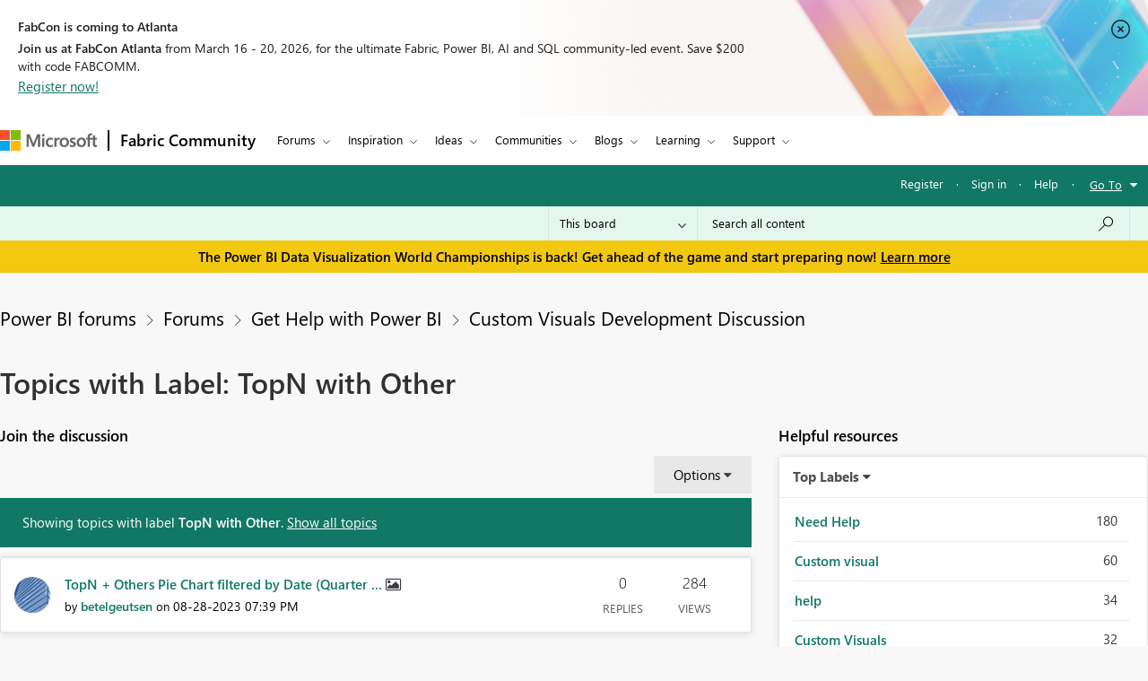

--- FILE ---
content_type: text/html;charset=UTF-8
request_url: https://community.fabric.microsoft.com/t5/forums/filteredbylabelpage/board-id/CustomVisualsDevelopmentDiscussion/label-name/topn%20with%20other
body_size: 56059
content:
<!DOCTYPE html><html prefix="og: http://ogp.me/ns#" dir="ltr" lang="en" class="no-js">
	<head>
	
	<title>
	Topics with Label: TopN with Other - Microsoft Fabric Community
</title>
	
	
	<meta charset="utf-8" />
<meta http-equiv="X-UA-Compatible" content="IE=edge,chrome=1" />
<meta name="viewport" content="width=device-width, initial-scale=1.0">
<meta name="google-site-verification" content="R4xXmC1VguSKe7fEe-un47flddTJfQLSQodnSAn031w" />
<script src="https://community.fabric.microsoft.com/html/@4E014748D4DC9A0F515188D8F3C46AFF/assets/jquery.min.js" integrity="sha384-JCZ85lW1QjF1xm6AoWQHqtCkJ/7HKd9WvOD5YmiEtf0E/ctb8j2ErVlW61uGg10C" crossorigin="anonymous"></script>
<script src="https://community.fabric.microsoft.com/html/@5058B646B311C243FAF5676115127338/assets/common-header-footer.js"></script>

    <meta name="awa-env" content="prod">
            <meta name="awa-product" content="Power BI forums">
<!--This code is commented by iTalent as part of workitem ADO-2564-->
<script>

function extractOcidFromUrl(url) {
    var ocid = ""; // Initialize ocid variable
    
    // Check if url has content
    if (url) {
        ocid = url.href.match(/[?&%3F]ocid=([^&]*)/)[1];
    }
    
    return ocid; // Return the extracted ocid value
}

 // URL with Fragment Identifier
 var pageURLPath = new URL(window.location.href);
 var ocid = extractOcidFromUrl(pageURLPath);
 console.log("ocid from fragment URL:", ocid);
 
 var metaTagOcid = $('<meta>').attr('name', 'awa-fbc-ocid').attr('content', ocid);
 var metaTagOcidCareerHub = $('<meta>').attr('name', 'awa-ch-ocid').attr('content', ocid);
            
 // Append meta tag to head using jQuery
console.log("pageName","ForumsFilteredByLabelPage");
if(ocid !="" && "ForumsFilteredByLabelPage" == "CareerHubPage"){
   $('head').append(metaTagOcidCareerHub);
}else{
   $('head').append(metaTagOcid);
}

</script>

	
	
	
	<meta content="Ask questions and share knowledge about developing custom visuals." name="description"/><meta content="width=device-width, initial-scale=1.0" name="viewport"/><meta content="2025-12-29T23:50:11-08:00" itemprop="dateModified"/><meta content="text/html; charset=UTF-8" http-equiv="Content-Type"/><link href="https://community.fabric.microsoft.com/t5/forums/filteredbylabelpage/board-id/CustomVisualsDevelopmentDiscussion/label-name/topn%20with%20other" rel="canonical"/>
	<meta content="https://community.fabric.microsoft.com/html/assets/PowerBI_twitter_OG_image.jpg" property="og:image"/><meta content="website" property="og:type"/><meta content="https://community.fabric.microsoft.com/t5/forums/filteredbylabelpage/board-id/CustomVisualsDevelopmentDiscussion/label-name/topn%20with%20other" property="og:url"/><meta content="Ask questions and share knowledge about developing custom visuals." property="og:description"/><meta content="Custom Visuals Development Discussion" property="og:title"/>
	
	
		<link class="lia-link-navigation hidden live-links" title="Custom Visuals Development Discussion topics" type="application/rss+xml" rel="alternate" id="link" href="/oxcrx34285/rss/board?board.id=CustomVisualsDevelopmentDiscussion"></link>
	
		<link class="lia-link-navigation hidden live-links" title="All Custom Visuals Development Discussion posts" type="application/rss+xml" rel="alternate" id="link_0" href="/oxcrx34285/rss/boardmessages?board.id=CustomVisualsDevelopmentDiscussion"></link>
	

	
	
	    
		    <link integrity="sha384-ASVcoTtPflBD6LhcbFZUiyR4HPrfL1eh41HOYAqXL/DnBpasjEXTPi0lFdJvWFTC sha384-3EYzar7v5dFkIaasmpAo1W3fp4zk6fIGX1QlT2vEl9k/JRA6oxuboTOHGUgo4abD" crossorigin="anonymous" href="/skins/6763228/d76683db0f72b3f2aebb6b3a61414be4/powerbi_rebranding.css" rel="stylesheet" type="text/css"/>
		    
		
	

	
	
	
	
	<link rel="stylesheet" type="text/css" href="https://community.fabric.microsoft.com/html/@F03AC158FC7F68866234A62E041AC181/assets/common-header-footer.css"/>

<!-- Favicon -->
<!--<link rel="icon" type="image/x-icon" href="https://community.fabric.microsoft.com/html/@7A4C7AD10D7C2D76058CF50AE21C0ED7/assets/favicon.png"/>-->
<!-- 1582 - Update Favicon in Power BI community START -->
<link rel="icon" type="image/x-icon" href="https://community.fabric.microsoft.com/html/@A0D0339ADD7AC74AEC1A5AC49758B60E/assets/favicon.ico"/>
<link rel="stylesheet" type="text/css" href="https://community.fabric.microsoft.com/html/@87498816CF9F1173E9C1EE06FCE423FA/assets/nps_styles_pbi.css"/>
<!-- 1582 - Update Favicon in Power BI community END -->
<style type="text/css">
body{
font-family: 'SegoeUI', 'Lato', 'Helvetica Neue', Helvetica, Arial, sans-serif;
}
</style>
<script type="text/javascript">
$( document ).ready(function() {
  $(".skip").click(function(event){
    var skipTo="#"+this.href.split('#')[1];
    $(skipTo).attr('tabindex', -1).on('blur focusout', function () {
    $(this).removeAttr('tabindex');
    }).focus();
    $("html, body").animate({
            scrollTop: 0
        }, 600);
  });
$('#tabgroup ul').attr('aria-busy','true');
$('.KudosLeaderboardPage .lia-panel-heading-bar-title').attr('aria-level','2');
$('table#header-strip').attr('tabindex','');
$('.custom-branding-line').attr('role','navigation');
$('.ug-btn-disabled-leaders a').attr('aria-disabled','true');
$('.lia-panel-feedback-banner-safe p').attr('tabindex','-1');
$('.lia-panel-feedback-banner-note p').attr('tabindex','-1');
$('.lia-panel-feedback-inline-note p').attr('tabindex','-1');
$('.lia-component-common-widget-search-form').attr('role','search');
$('.lia-paging-page-next.lia-component-next a.lia-link-navigation').attr('title','Next Page');
$('.lia-paging-page-previous.lia-component-previous a.lia-link-navigation').attr('title','Previous Page');
$('.lia-menu-bar-buttons .lia-button.lia-button-primary').attr('role', 'button');
$('.NotifyModeratorPage .lia-form-input-wrapper textarea').attr('aria-label', 'Notify Moderator of Inappropriate Content');
$('.lia-breadcrumb-node.crumb a.lia-link-navigation.child-thread').attr('aria-disabled','').attr('disabled', false);
$('.MenuBarIdeas .lia-button.lia-button-primary').attr('role', 'button');
$('#lia-body .lia-content .lia-user-badge-display.lia-badge-not-achieved img').attr('tabindex','-1');
/* Start: This code is added by iTalent as part of iTrack ADO-26525*/
$('.lia-img-icon-anonymous-message.lia-fa-icon.lia-fa-anonymous.lia-fa-message.lia-user-avatar-message').attr('alt','avatar user');
$('.MessageTags .all-user-tags label').removeAttr('role').removeAttr('aria-level');
/* End: This code is added by iTalent as part of iTrack COMPL-26525*/
/* Below line added as part of ADO- 25556 */
$('.custom-idea-list .lia-link-navigation.tab-link.lia-link-disabled.lia-custom-event').attr('aria-disabled', '');
/* Start: This code is added by iTalent as part of iTrack DTP-13081 */
$('.lia-component-quilt-community-hero').attr({'role':'region','aria-label':'Microsoft Power BI Community'});
/* End: This code is added by iTalent as part of iTrack DTP-13081 */
/* Start: This code is added by iTalent as part of iTrack DTP-13929 */
/* Below line modified as part of ADO-23485*/
$('<div class="common_pageTitle"><h1 class="PageTitle lia-component-common-widget-page-title"><span class="lia-link-navigation lia-link-disabled" >Topics with Label: TopN with Other</span></h1></div>').insertAfter( ".lia-top-quilt>.lia-quilt-row.lia-quilt-row-header" );
/* End: This code is added by iTalent as part of iTrack DTP-13929 */

/* Start: This code is added by iTalent as part of iTrack COMPL-2599 */
$('.lia-button-wrapper.lia-button-wrapper-secondary.lia-button-wrapper-searchForm-action').insertAfter('.lia-form-type-text.lia-autocomplete-input.search-input.lia-search-input-user');
$(".lia-button.lia-button-secondary.lia-button-searchForm-action").attr('title','search');
/* End: This code is added by iTalent as part of iTrack COMPL-2599 */
/* Start: This code is added by iTalent as part of iTrack COMPL-456 */
/*Commenting this iTarck as lithium fixed this as part of accessabilty fixes */
/* $("#tinyMceEditor_ifr").contents().find("body").attr("aria-label", "Rich Text Area. Press ALT-F10 for toolbar and Escape to return to the editor"); */
/* End : This code is added by iTalent as part of iTrack COMPL-456 */
/* Start: This code is added by iTalent as part of iTrack COMPL-411 */
$(".custom-branding-line .custom-user-menu ul.UserNavigation li").attr("role", "list");
/* end: This code is added by iTalent as part of iTrack COMPL-411 */
$(".custom-idea-list #tabgroup li").attr("role","presentation");
/* Start: This code is added by iTalent as part of iTrack ADO-9598*/
$('.ForumTopicPage iframe').attr('title', 'iframe');
$('.lia-iframe-shim').attr('title', 'iframe');
/* End: This code is added by iTalent as part of iTrack ADO-9598*/
/* Start: This code us written by iTalent as part of iTrack ADO-4196*/
$(".BoardList thead .boardIconColumn.lia-data-cell-icon .lia-data-cell-icon-text-span").html("Type");
/* End: This code us written by iTalent as part of iTrack ADO-4196*/
$(".custom-idea-list #tabgroup li .tab-link").attr("aria-controls","link");
/* Start: This code us written by iTalent as part of iTrack COMPL-457 */
 $("#customStatusSel").attr('tabindex','0');
/* Below line added as part of ADO- 12397 */
$('.lia-top-quilt>.lia-quilt-row.lia-quilt-row-header').attr('role','banner');
/* Below line commented as part of ADO- 12284 */
/*$("#cardsmessagelist_filter").attr('aria-label', 'select box');*/
 /* ENd: This code us written by iTalent as part of iTrack COMPL-457 */
/* Implement Top solutions authors Component for Power BI BIZCM-2189 Start */

$(".AcceptedSolutionsLeaderboardTaplet .lia-view-all .lia-link-navigation").attr("aria-label", "See All Top Solution Authors");

/* Implement Top solutions authors Component for Power BI BIZCM-2189 End */
/* Implement Unanswered Topics Component for Power BI BIZCM-1620 Start */

$(".lia-component-forums-widget-unanswered-topics-taplet .lia-view-all .lia-link-navigation").attr("aria-label", "See All Unanswered Topics");

/* Implement Unanswered Topics Component for Power BI BIZCM-1620 End */
/* Implement Unanswered Topics Component for Power BI BIZCM-1309 Start */ /*July 23rd 2019*/
/* $(".lia-component-ideas-widget-labels-sortable .lia-panel-heading-bar-wrapper .default-menu-option").attr("aria-label", "Top Labels");*/

/* $(".lia-labels-list-sortable .lia-paging-count.lia-paging-header-pagination .lia-link-navigation.lia-custom-event").on('click',function(){
    $(".lia-labels-list-sortable .lia-paging-count.lia-paging-header-pagination .lia-link-navigation.lia-custom-event").attr("tabindex",0);
    $(".lia-labels-list-sortable .lia-paging-count.lia-paging-header-pagination .lia-link-navigation.lia-custom-event.lia-link-disabled").attr("tabindex","-1");

});

$( document ).ready(function() {
   $(".lia-labels-list-sortable .lia-paging-count.lia-paging-header-pagination .lia-link-navigation.lia-custom-event").attr("tabindex",0);
    $(".lia-labels-list-sortable .lia-paging-count.lia-paging-header-pagination .lia-link-navigation.lia-custom-event.lia-link-disabled").attr("tabindex","-1");
}); */

/* Implement Unanswered Topics Component for Power BI BIZCM-1309 End */
/* [Screen Reader - Power BI- Join The discussion tile] Table column header is not associated with table data. Start COMPL-673 */


$(".t-data-grid .lia-list-wide"). removeAttr("role");
$("#header-strip"). removeAttr("role");
/*$(".BoardList .lia-list-wide .lia-table-head").attr("tabindex", 0);*/ /*1852702 */
/* Start: This code is added by iTalent as part of iTrack 1856951 */
  $('.lia-link-navigation.kudos-count-link .MessageKudosCount').attr('tabindex', ' ');
/* End: This code is added by iTalent as part of iTrack 1856951 */
/* Start: This code is added by iTalent as part of iTrack 1858989 */
  $('.lia-user-status-anonymous .custom-user-menu ul li').attr('role','listitem');
/* End: This code is added by iTalent as part of iTrack 1858989 */
/* [Screen Reader - Power BI- Join The discussion tile] Table column header is not associated with table data. End COMPL-673 */

$(".lia-component-tags-widget-leaderboard-title .lia-view-all .lia-link-navigation.view-all-link").attr("aria-label", "See All Top Taggers");
$(".lia-component-tags-widget-leaderboard-community-title .lia-view-all .lia-link-navigation.view-all-link").attr("aria-label", "See All Top Taggers");
$(".TaggerLeaderboardTaplet .lia-view-all .lia-link-navigation.tagging-leaderboard-link").attr("aria-label", "See Tagging Leaderboards");
$(".lia-component-forums-widget-recent-threads .view-all-link").attr("aria-label", "See All Latest Topics");
//$(".ViewProfilePage .lia-panel-content .lia-link-navigation.view-all-link").attr("aria-label", "See All Photos");
$(".lia-component-groups-widget-my-groups-list-view .view-all-link").attr("aria-label", "See All User groups");
$(".lia-img-icon-idea-board.lia-fa-icon.lia-fa-idea").attr("title", "Idea");
$(".lia-img-icon-blog-board.lia-fa-icon.lia-fa-blog").attr("title", "Blog");
$(".lia-top-quilt > .lia-quilt-row-main").attr("id","skip_content");
  $(".lia-top-quilt > .lia-quilt-row-main").attr("role","main").attr("aria-label","main landmark");
  $(".lia-search-input-message").attr("aria-label","Search all content");
$(".TagCloudTaplet .view-all-link").attr("aria-label", "See All Top Tags");
$(".lia-component-ideas-widget-completed-ideas .view-all-link").attr("aria-label", "See All Completed Ideas");
//Below line commented as part of BIZCM - 2579
//$(".KudoedAuthorsLeaderboardTaplet .view-all-link").attr("aria-label", "See All Top Kudoed Authors for Last 30 days");
$(".lia-component-kudos-widget-messages-leaderboard .view-all-link").attr("aria-label", "See All Top Kudod Posts");
$(".lia-component-tags-widget-tagger .lia-link-navigation.view-all-link").attr("aria-label", "See All Top Taggers");
$(".lia-component-images-widget-gallery .view-all-link").attr("aria-label", "See All Photos");
$(".lia-component-tags-widget-my-tags .view-all-link").attr("aria-label", "See All Latest Tags");
$(".lia-component-kudos-widget-my-recent-kudos-to-users .small-text").attr("aria-label", "See All Kudos given to");
$(".lia-component-kudos-widget-my-recent-kudos-from-users .small-text").attr("aria-label", "See All Kudos from");
$(".lia-component-tags-widget-recently-tagged-messages .view-all-link").attr("aria-label", "See All Latest Tagged");
$(".lia-component-tags-widget-frequent-tagged-messages .view-all-link").attr("aria-label", "See All Top Tagged");
$(".lia-component-tags-widget-related-tag-cloud .view-all-link").attr("aria-label", "See All Related Tags");
$(".lia-component-tags-widget-leaderboard-messages-title .view-all-link").attr("aria-label", "See All Top Tagged Posts in Community Feedback");
$(".lia-component-tags-widget-leaderboard-messages-community-title .view-all-link").attr("aria-label", "See All Top Tagged Posts in the community");
$(".lia-component-groups-widget-group-members-view .view-all-link").attr("aria-label", "See All Members");
$(".lia-component-tkb-widget-top-contributors-taplet .view-all-link").attr("aria-label", "See All Top Contributors");
$(".MessageHistory .message-history-link").attr("aria-label", "See All Message History");
$(".lia-component-images-widget-gallery a.lia-link-navigation.view-all-link").attr("aria-label", "See All Photos");
$(".lia-component-users-widget-my-friends-by-request  .lia-link-navigation.small-text").attr("aria-label", "See All My friends")
$(".lia-component-forums-widget-recent-messages .view-all-link").attr("aria-label", "See All latest posts");
$(".lia-component-kudos-widget-my-recently-kudoed-messages .lia-link-navigation.small-text").attr("aria-label", "See All My Kudod posts");
$(".lia-component-kudos-widget-messages-recently-kudoed-by-user .lia-link-navigation.small-text").attr("aria-label", "See All Posts I Kudoed");
$(".lia-component-forums-widget-users-online .view-all-link").attr("aria-label", "See All Users Online");
$(".lia-component-solutions-widget-recently-solved-threads .view-all-link").attr("aria-label", "See All New Solutions");
$(".lia-component-tkb-widget-user-contributed-articles .lia-view-all a.lia-link-navigation").attr("aria-label", "See All My Knowledge Base Contributions");
$('.lia-user-status-anonymous .custom-user-menu ul.UserNavigation').attr('aria-busy','true');
$('.lia-menu-navigation .lia-menu-dropdown-items span.lia-link-navigation.lia-link-disabled').attr('role','link');

  $("a.default-menu-option, .lia-menu-dropdown-items li a").keyup(function(e) {
    if (e.keyCode === 27){
    $("a.default-menu-option").attr("aria-expanded","false");
    $(".lia-menu-navigation-wrapper").removeClass("dropdownHover");
    $(".default-menu-option").closest("ul").focus();
    }
  });
  if($(".ViewProfilePage").length > 0){
  setTimeout(function() {
   $(".lia-media-image-list-panel .view-all-link").attr("aria-label", "See All Photos");
   $(".lia-media-image-list-panel .view-all-link").attr("role", "");
  }, 2000);
clearTimeout();
}

    /* Start: This code is added by iTalent as part of iTrack COMPL-662 */
    $(".lia-user-status-anonymous .custom-branding-line .custom-branding-line-right .custom-user-menu ul li:last-child").after('<li aria-hidden="true" role="list"><span class="separator lia-component-common-widget-user-nav-separator-character">·</span></li>');
    /* End : This code is added by iTalent as part of iTrack COMPL-662 */
    /*start: This code is added by iTalent as part of iTarck BIZCM - 1794 */
   var message_view_count = $(".lia-message-VIEW_COUNT").length;
   for(var view_count = 0; view_count < message_view_count; view_count++){
   $(".lia-message-VIEW_COUNT")[view_count].innerText = $(".lia-message-VIEW_COUNT")[view_count].innerText.trim();
   }
/*end: This code is added by iTalent as part of iTarck BIZCM - 1794 */
    /*COMPL-705 - [Keyboard Navigation - Power BI - Top ideas] Combo box items does not get closed after pressing ESC key. */
    $('#customLabelSel, #customStatusSel').keyup(function(e) {
        if (e.keyCode == 27) { // escape key maps to keycode `27`
            event.currentTarget.blur();
            event.currentTarget.focus();
        }
    });
});
/* Start: This code is added by iTalent as part of iTrack COMPL-776 */
$(document).ready(function() {
  setTimeout(function() {
    $(".ViewProfilePage .lia-component-images-widget-gallery .view-all-link").removeAttr('aria-level').removeAttr('role');
    /* Below line added by iTalent as part of iTrack Azure DevOps 1852676 */
    $(".lia-component-tags-widget-tag-cloud-actual .lia-view-all .lia-link-navigation.view-all-link").attr("aria-label", "See All Top Tags");
    $(".lia-body .lia-panel .lia-view-all .lia-link-navigation").text("See All");
    $('.ms-TeachingBubble-headline').attr('aria-level','2');
    $('a.lia-button.lia-button-secondary.reply-action-link.lia-action-reply').attr('role', 'button');
    $('.TweetPost a.lia-button.lia-button-primary').attr('role','link');
    $('.lia-paging-page-previous span.lia-link-navigation.lia-js-data-pageNum-1.lia-link-disabled').attr('role','');
    $('a.ug-content, a.disabled-state').attr('aria-disabled','true').attr('tabindex','-1');
    $('.custom-component-about-me .visit_info .img_icons a img').attr('alt', 'icon');
    $('.lia-panel-content a button.lia-button.lia-button-secondary.pug-btn').attr('tabindex','-1');
  }, 5000);
/*start: This code is added by iTalent as part of iTarck dev.azure - 6790 */
try{
    $('.lia-attachment-description .lia-attachment-description-text a').attr('aria-label','Browse the files to attach');
    setTimeout(function () {
      $(".lia-attachment-description .lia-attachment-description-text a").attr("aria-label", "Browse the files to attach");
    }, 8000);
}
catch(e){}
/*End: This code is added by iTalent as part of iTarck dev.azure - 6790 */
/*Start: This code is added by iTalent as part of iTarck dev.azure - 19048*/
$('.lia-link-navigation.manage-friends-ignore-link').click(function(){
        setTimeout(function() { 
        $('.ui-dialog-titlebar-close.ui-corner-all').attr('aria-label','close');
    }, 1000);
   
})
/*End: This code is added by iTalent as part of iTarck dev.azure - 19048*/


});
/* End: This code is added by iTalent as part of iTrack COMPL-776 */
</script>

<script type="text/javascript">
    function dropClarityCookies(){
      /* Below code added as part of separate clarity project created for stage */
      var clarityCode = ""
      if("prod" == "stage"){
        clarityCode = "gksqy1qt56"
      }
      else{
        clarityCode = "4zp50569no"
      }
      /* uncommenting clarity code as part of ADO-18292 */
       (function(c,l,a,r,i,t,y){
        c[a]=c[a]||function(){(c[a].q=c[a].q||[]).push(arguments)};
        t=l.createElement(r);t.async=1;t.src="https://www.clarity.ms/tag/"+i;
        y=l.getElementsByTagName(r)[0];y.parentNode.insertBefore(t,y);
      })(window, document, "clarity", "script", clarityCode); 
    }
</script>


<script crossorigin="anonymous" integrity="sha384-m9fP3yJ8BHtEBMkifS5O5WCUC9s6SUvk6nM54CE3MbDqfaGpv+Vocc4OD26ge1xv" type="text/javascript" src="/t5/scripts/3B8E506826CEAB8678A1D1466B753C9F/lia-scripts-head-min.js"></script><script language="javascript" type="text/javascript">
<!--
LITHIUM.PrefetchData = {
  "Components" : { },
  "commonResults" : { }
};
LITHIUM.DEBUG = false;
LITHIUM.CommunityJsonObject = {
  "Validation" : {
    "image.description" : {
      "min" : 0,
      "max" : 1000,
      "isoneof" : [ ],
      "type" : "string"
    },
    "tkb.toc_maximum_heading_level" : {
      "min" : 1,
      "max" : 6,
      "isoneof" : [ ],
      "type" : "integer"
    },
    "tkb.toc_heading_list_style" : {
      "min" : 0,
      "max" : 50,
      "isoneof" : [
        "disc",
        "circle",
        "square",
        "none"
      ],
      "type" : "string"
    },
    "blog.toc_maximum_heading_level" : {
      "min" : 1,
      "max" : 6,
      "isoneof" : [ ],
      "type" : "integer"
    },
    "tkb.toc_heading_indent" : {
      "min" : 5,
      "max" : 50,
      "isoneof" : [ ],
      "type" : "integer"
    },
    "blog.toc_heading_indent" : {
      "min" : 5,
      "max" : 50,
      "isoneof" : [ ],
      "type" : "integer"
    },
    "blog.toc_heading_list_style" : {
      "min" : 0,
      "max" : 50,
      "isoneof" : [
        "disc",
        "circle",
        "square",
        "none"
      ],
      "type" : "string"
    }
  },
  "User" : {
    "settings" : {
      "imageupload.legal_file_extensions" : "*.jpg;*.JPG;*.jpeg;*.JPEG;*.gif;*.GIF;*.png;*.PNG",
      "config.enable_avatar" : true,
      "integratedprofile.show_klout_score" : true,
      "layout.sort_view_by_last_post_date" : true,
      "layout.friendly_dates_enabled" : true,
      "profileplus.allow.anonymous.scorebox" : false,
      "tkb.message_sort_default" : "topicPublishDate",
      "layout.format_pattern_date" : "MM-dd-yyyy",
      "config.require_search_before_post" : "off",
      "isUserLinked" : false,
      "integratedprofile.cta_add_topics_dismissal_timestamp" : -1,
      "layout.message_body_image_max_size" : 1000,
      "profileplus.everyone" : false,
      "integratedprofile.cta_connect_wide_dismissal_timestamp" : -1,
      "blog.toc_maximum_heading_level" : "",
      "integratedprofile.hide_social_networks" : false,
      "blog.toc_heading_indent" : "",
      "contest.entries_per_page_num" : 20,
      "layout.messages_per_page_linear" : 30,
      "integratedprofile.cta_manage_topics_dismissal_timestamp" : -1,
      "profile.shared_profile_test_group" : false,
      "integratedprofile.cta_personalized_feed_dismissal_timestamp" : -1,
      "integratedprofile.curated_feed_size" : 10,
      "contest.one_kudo_per_contest" : false,
      "integratedprofile.enable_social_networks" : false,
      "integratedprofile.my_interests_dismissal_timestamp" : -1,
      "profile.language" : "en",
      "layout.friendly_dates_max_age_days" : 7,
      "layout.threading_order" : "thread_descending",
      "blog.toc_heading_list_style" : "disc",
      "useRecService" : false,
      "layout.module_welcome" : "",
      "imageupload.max_uploaded_images_per_upload" : 100,
      "imageupload.max_uploaded_images_per_user" : 1000,
      "integratedprofile.connect_mode" : "",
      "tkb.toc_maximum_heading_level" : "5",
      "tkb.toc_heading_list_style" : "disc",
      "sharedprofile.show_hovercard_score" : true,
      "config.search_before_post_scope" : "community",
      "tkb.toc_heading_indent" : "15",
      "p13n.cta.recommendations_feed_dismissal_timestamp" : -1,
      "imageupload.max_file_size" : 10024,
      "layout.show_batch_checkboxes" : false,
      "integratedprofile.cta_connect_slim_dismissal_timestamp" : -1
    },
    "isAnonymous" : true,
    "policies" : {
      "image-upload.process-and-remove-exif-metadata" : true
    },
    "registered" : false,
    "emailRef" : "",
    "id" : -1,
    "login" : "Anonymous"
  },
  "Server" : {
    "communityPrefix" : "/oxcrx34285",
    "nodeChangeTimeStamp" : 1767513584459,
    "tapestryPrefix" : "/t5",
    "deviceMode" : "DESKTOP",
    "responsiveDeviceMode" : "DESKTOP",
    "membershipChangeTimeStamp" : "0",
    "version" : "25.8",
    "branch" : "25.8-release",
    "showTextKeys" : false
  },
  "Config" : {
    "phase" : "prod",
    "integratedprofile.cta.reprompt.delay" : 30,
    "profileplus.tracking" : {
      "profileplus.tracking.enable" : false,
      "profileplus.tracking.click.enable" : false,
      "profileplus.tracking.impression.enable" : false
    },
    "app.revision" : "2508210446-scd01d3e3e8-b4",
    "navigation.manager.community.structure.limit" : "1000"
  },
  "Activity" : {
    "Results" : [ ]
  },
  "NodeContainer" : {
    "viewHref" : "https://community.fabric.microsoft.com/t5/Get-Help-with-Power-BI/ct-p/PBI_GetHelp",
    "description" : "",
    "id" : "PBI_GetHelp",
    "shortTitle" : "Get Help with Power BI",
    "title" : "Get Help with Power BI",
    "nodeType" : "category"
  },
  "Page" : {
    "skins" : [
      "powerbi_rebranding",
      "responsive_peak"
    ],
    "authUrls" : {
      "loginUrl" : "/plugins/common/feature/oauth2sso/sso_login_redirect?post_logout_redirect_uri=https%3A%2F%2Fcommunity.fabric.microsoft.com%2Ft5%2Fforums%2Ffilteredbylabelpage%2Fboard-id%2FCustomVisualsDevelopmentDiscussion%2Flabel-name%2Ftopn%2520with%2520other",
      "loginUrlNotRegistered" : "/plugins/common/feature/oauth2sso/sso_login_redirect?redirectreason=notregistered&post_logout_redirect_uri=https%3A%2F%2Fcommunity.fabric.microsoft.com%2Ft5%2Fforums%2Ffilteredbylabelpage%2Fboard-id%2FCustomVisualsDevelopmentDiscussion%2Flabel-name%2Ftopn%2520with%2520other",
      "loginUrlNotRegisteredDestTpl" : "/plugins/common/feature/oauth2sso/sso_login_redirect?redirectreason=notregistered&post_logout_redirect_uri=%7B%7BdestUrl%7D%7D"
    },
    "name" : "ForumsFilteredByLabelPage",
    "rtl" : false,
    "object" : {
      "viewHref" : "/t5/Custom-Visuals-Development/bd-p/CustomVisualsDevelopmentDiscussion",
      "id" : "CustomVisualsDevelopmentDiscussion",
      "page" : "ForumsFilteredByLabelPage",
      "type" : "Board"
    }
  },
  "WebTracking" : {
    "Activities" : { },
    "path" : "Community:Microsoft Fabric Community/Category:Power BI forums/Category:Forums/Category:Get Help with Power BI/Board:Custom Visuals Development Discussion"
  },
  "Feedback" : {
    "targeted" : { }
  },
  "Seo" : {
    "markerEscaping" : {
      "pathElement" : {
        "prefix" : "@",
        "match" : "^[0-9][0-9]$"
      },
      "enabled" : false
    }
  },
  "TopLevelNode" : {
    "viewHref" : "https://community.fabric.microsoft.com/t5/Power-BI-forums/ct-p/powerbi",
    "description" : "",
    "id" : "powerbi",
    "shortTitle" : "Power BI forums",
    "title" : "Power BI forums",
    "nodeType" : "category"
  },
  "Community" : {
    "viewHref" : "https://community.fabric.microsoft.com/",
    "integratedprofile.lang_code" : "en",
    "integratedprofile.country_code" : "US",
    "id" : "oxcrx34285",
    "shortTitle" : "Microsoft Fabric Community",
    "title" : "Microsoft Fabric Community"
  },
  "CoreNode" : {
    "conversationStyle" : "forum",
    "viewHref" : "https://community.fabric.microsoft.com/t5/Custom-Visuals-Development/bd-p/CustomVisualsDevelopmentDiscussion",
    "settings" : { },
    "description" : "Ask questions and share knowledge about developing custom visuals.",
    "id" : "CustomVisualsDevelopmentDiscussion",
    "shortTitle" : "Custom Visuals Development Discussion",
    "title" : "Custom Visuals Development Discussion",
    "nodeType" : "Board",
    "ancestors" : [
      {
        "viewHref" : "https://community.fabric.microsoft.com/t5/Get-Help-with-Power-BI/ct-p/PBI_GetHelp",
        "description" : "",
        "id" : "PBI_GetHelp",
        "shortTitle" : "Get Help with Power BI",
        "title" : "Get Help with Power BI",
        "nodeType" : "category"
      },
      {
        "viewHref" : "https://community.fabric.microsoft.com/t5/Forums/ct-p/PBI_Comm_Forums",
        "description" : "",
        "id" : "PBI_Comm_Forums",
        "shortTitle" : "Forums",
        "title" : "Forums",
        "nodeType" : "category"
      },
      {
        "viewHref" : "https://community.fabric.microsoft.com/t5/Power-BI-forums/ct-p/powerbi",
        "description" : "",
        "id" : "powerbi",
        "shortTitle" : "Power BI forums",
        "title" : "Power BI forums",
        "nodeType" : "category"
      },
      {
        "viewHref" : "https://community.fabric.microsoft.com/",
        "description" : "",
        "id" : "oxcrx34285",
        "shortTitle" : "Microsoft Fabric Community",
        "title" : "Microsoft Fabric Community",
        "nodeType" : "Community"
      }
    ]
  }
};
LITHIUM.Components.RENDER_URL = "/t5/util/componentrenderpage/component-id/#{component-id}?render_behavior=raw";
LITHIUM.Components.ORIGINAL_PAGE_NAME = 'forums/FilteredByLabelPage';
LITHIUM.Components.ORIGINAL_PAGE_ID = 'ForumsFilteredByLabelPage';
LITHIUM.Components.ORIGINAL_PAGE_CONTEXT = '[base64].';
LITHIUM.Css = {
  "BASE_DEFERRED_IMAGE" : "lia-deferred-image",
  "BASE_BUTTON" : "lia-button",
  "BASE_SPOILER_CONTAINER" : "lia-spoiler-container",
  "BASE_TABS_INACTIVE" : "lia-tabs-inactive",
  "BASE_TABS_ACTIVE" : "lia-tabs-active",
  "BASE_AJAX_REMOVE_HIGHLIGHT" : "lia-ajax-remove-highlight",
  "BASE_FEEDBACK_SCROLL_TO" : "lia-feedback-scroll-to",
  "BASE_FORM_FIELD_VALIDATING" : "lia-form-field-validating",
  "BASE_FORM_ERROR_TEXT" : "lia-form-error-text",
  "BASE_FEEDBACK_INLINE_ALERT" : "lia-panel-feedback-inline-alert",
  "BASE_BUTTON_OVERLAY" : "lia-button-overlay",
  "BASE_TABS_STANDARD" : "lia-tabs-standard",
  "BASE_AJAX_INDETERMINATE_LOADER_BAR" : "lia-ajax-indeterminate-loader-bar",
  "BASE_AJAX_SUCCESS_HIGHLIGHT" : "lia-ajax-success-highlight",
  "BASE_CONTENT" : "lia-content",
  "BASE_JS_HIDDEN" : "lia-js-hidden",
  "BASE_AJAX_LOADER_CONTENT_OVERLAY" : "lia-ajax-loader-content-overlay",
  "BASE_FORM_FIELD_SUCCESS" : "lia-form-field-success",
  "BASE_FORM_WARNING_TEXT" : "lia-form-warning-text",
  "BASE_FORM_FIELDSET_CONTENT_WRAPPER" : "lia-form-fieldset-content-wrapper",
  "BASE_AJAX_LOADER_OVERLAY_TYPE" : "lia-ajax-overlay-loader",
  "BASE_FORM_FIELD_ERROR" : "lia-form-field-error",
  "BASE_SPOILER_CONTENT" : "lia-spoiler-content",
  "BASE_FORM_SUBMITTING" : "lia-form-submitting",
  "BASE_EFFECT_HIGHLIGHT_START" : "lia-effect-highlight-start",
  "BASE_FORM_FIELD_ERROR_NO_FOCUS" : "lia-form-field-error-no-focus",
  "BASE_EFFECT_HIGHLIGHT_END" : "lia-effect-highlight-end",
  "BASE_SPOILER_LINK" : "lia-spoiler-link",
  "FACEBOOK_LOGOUT" : "lia-component-users-action-logout",
  "BASE_DISABLED" : "lia-link-disabled",
  "FACEBOOK_SWITCH_USER" : "lia-component-admin-action-switch-user",
  "BASE_FORM_FIELD_WARNING" : "lia-form-field-warning",
  "BASE_AJAX_LOADER_FEEDBACK" : "lia-ajax-loader-feedback",
  "BASE_AJAX_LOADER_OVERLAY" : "lia-ajax-loader-overlay",
  "BASE_LAZY_LOAD" : "lia-lazy-load"
};
LITHIUM.noConflict = true;
LITHIUM.useCheckOnline = false;
LITHIUM.RenderedScripts = [
  "jquery.ui.draggable.js",
  "InformationBox.js",
  "Placeholder.js",
  "jquery.tools.tooltip-1.2.6.js",
  "jquery.ajax-cache-response-1.0.js",
  "jquery.iframe-transport.js",
  "jquery.css-data-1.0.js",
  "jquery.viewport-1.0.js",
  "jquery.function-utils-1.0.js",
  "CustomEvent.js",
  "Sandbox.js",
  "AjaxSupport.js",
  "SearchForm.js",
  "Loader.js",
  "json2.js",
  "jquery.effects.slide.js",
  "jquery.iframe-shim-1.0.js",
  "PartialRenderProxy.js",
  "DropDownMenu.js",
  "Namespace.js",
  "jquery.tmpl-1.1.1.js",
  "MessageListActual.js",
  "jquery.placeholder-2.0.7.js",
  "jquery.ui.mouse.js",
  "ForceLithiumJQuery.js",
  "jquery.hoverIntent-r6.js",
  "Lithium.js",
  "Auth.js",
  "AutoComplete.js",
  "jquery.ui.position.js",
  "SpoilerToggle.js",
  "jquery.fileupload.js",
  "jquery.ui.dialog.js",
  "Cache.js",
  "jquery.clone-position-1.0.js",
  "DataHandler.js",
  "jquery.ui.core.js",
  "ElementQueries.js",
  "LiModernizr.js",
  "DynamicPager.js",
  "jquery.scrollTo.js",
  "DropDownMenuVisibilityHandler.js",
  "jquery.position-toggle-1.0.js",
  "jquery.blockui.js",
  "jquery.lithium-selector-extensions.js",
  "Tooltip.js",
  "jquery.appear-1.1.1.js",
  "ElementMethods.js",
  "HelpIcon.js",
  "ActiveCast3.js",
  "UserNavigationCombine.js",
  "jquery.json-2.6.0.js",
  "Forms.js",
  "jquery.autocomplete.js",
  "jquery.ui.resizable.js",
  "DeferredImages.js",
  "jquery.js",
  "Text.js",
  "Video.js",
  "ResizeSensor.js",
  "jquery.ui.widget.js",
  "Link.js",
  "NoConflict.js",
  "PolyfillsAll.js",
  "jquery.effects.core.js",
  "SearchAutoCompleteToggle.js",
  "Throttle.js",
  "Components.js",
  "Globals.js",
  "jquery.delayToggle-1.0.js",
  "Events.js",
  "AjaxFeedback.js",
  "prism.js"
];// -->
</script><script crossorigin="anonymous" integrity="sha384-kbTzutiteBVVbQ887l59c4wWkI193G/46HJ+9km4MQkNlGb9G/VTIPGYfZGNWiTX" type="text/javascript" src="/t5/scripts/A5C0102AF6778E5D0D2DDF72292EAE7A/lia-scripts-head-min.js"></script></head>
	<body class="lia-board lia-user-status-anonymous ForumsFilteredByLabelPage lia-body lia-a11y" id="lia-body">
	
	
	<div id="D23-053-5" class="ServiceNodeInfoHeader">
</div>
	
	
	
	

	<div class="lia-page">
		<center>
			
				</center>
<!-- skip content -->
<div class="skip_div">
<a href="#skip_content" class="skip">skip to main content</a>
</div>
<!--end skip content -->
<div class = "common_cookie_banner">
<style>
.ck-banner-hyperlink{
    text-decoration: underline;
}
.cookie_banner_closed {
    display: none;
}
</style>

<div id="cookie-banner-wrapper">
  <div id="cookie-banner-container" style="background-image: url(/html/assets/T1_Banner_Blue_Cube.png);">
    <div class="information-banner-container">
      <div class="ck-banner-content">
        <h3>FabCon is coming to Atlanta</h3>
        <p><strong>Join us at FabCon Atlanta</strong>&nbsp;from March 16 - 20, 2026, for the ultimate Fabric, Power BI, AI and SQL community-led event. Save $200 with code FABCOMM.</p>
        <a href="https://aka.ms/FBC_T1_FabCon" target="_blank" class="ck-banner-hyperlink">Register now!</a>
      </div>
      <button id="cookie_banner_close_button" type="text">
        <img
          src="/html/assets/in-closebtn.svg"
          alt="close button"
          width="21px"
        />
      </button>
    </div>
  </div>
</div>
<script>
  document
    .getElementById("cookie_banner_close_button")
    .addEventListener("click", () =>
      document
        .getElementById("cookie-banner-wrapper")
        .classList.add("cookie_banner_closed")
    );
</script></div>

<div id="fixed-banner">
<div id="cookie-banner"></div>



<!-- Cookie Banner Placeholder-->
<div id="cookie-banner"></div>


<!-- Note: The script should always be consumed directly from the URL above and should not be bundled into any packages!
    The reason is there is geo-sensitive logic in the CDN, which will return different content.
    -->
<script>
    WcpConsent = {};
</script>
<!-- Cookie Banner Placeholder-->
<script src="https://wcpstatic.microsoft.com/mscc/lib/v2/wcp-consent.js"></script>


<script>
    (function (WcpConsent, $, global) {
        "use strict";

        var culture = "en-us";

        if (!$ || !WcpConsent || !WcpConsent.name) return;

        function onConsentChanged(e) {
            if (!window.siteConsent.isConsentRequired) return;

            if (global && global.CookieHelper && global.CookieHelper.cleanNonEssentialCookies) {
                global.CookieHelper.cleanNonEssentialCookies();
            }

            window.location.reload();

            $('html, body').animate({ scrollTop: 0 }, 'slow');
        }

        $(document).ready(function () {
            $("#footer-nav-ManageCookies").click(function (ev) {
                ev.preventDefault();
                if (window && window.siteConsent && window.siteConsent.manageConsent) {
                    window.siteConsent.manageConsent();
                }
            });

            WcpConsent.init(culture, "cookie-banner", function (err, _siteConsent) {
                if (typeof err !== "undefined") {
                    if (appInsights && appInsights.trackException) {
                        appInsights.trackException({
                            exception: err,
                        });
                    }

                    return;
                }
                else {
                    window.siteConsent = _siteConsent;
                    // if consentRequired is true, we will show the manage cookies
                    if (window.siteConsent.isConsentRequired) {
                        if ($("#footer-nav-ManageCookies") && $("#footer-nav-ManageCookies").length) {
                            $("#footer-nav-ManageCookies").removeClass("hide");
                        }

                        if ($("#wcpConsentBannerCtrl") && $("#wcpConsentBannerCtrl").length) {
                            $('html, body').animate({ scrollTop: 0 }, 'slow');
                        }

                        if (global && global.CookieHelper && global.CookieHelper.cleanNonEssentialCookies) {
                            global.CookieHelper.cleanNonEssentialCookies();
                        }
                    }
                }
            }, onConsentChanged);
        });
    })(WcpConsent, jQuery, window);
</script>
<!-- SKIP TO MAIN BAR -->
<a class="bapi-skip-to-main" href="#main" tabindex="0" style="z-index:88889">Skip to main content</a>
<nav id="bapi-header" class="bapi-header--default trident-header" data-sticky-header="true" 
    data-me-control="false">
   <div class="bapi-top-bar bapi-top-bar--viewport-mooncat">
      <div class="bapi-top-bar__logo">
         <a href="https://microsoft.com" class="logo" id="header_nav-1_microsoft-logo" aria-label="Navigate to Microsoft.com" data-bi-name="Nav_MicrosoftLogo" data-bi-area="header-nav">
            <img src="https://img-prod-cms-rt-microsoft-com.akamaized.net/cms/api/am/imageFileData/RE1Mu3b?ver=5c31"
               alt="Navigate to Microsoft.com" />
         </a>
      </div>

      <div class="bapi-top-bar__separator" aria-hidden="true" role="presentation">
         <div class="separator"></div>
      </div>

      <div class="bapi-top-bar__brand">
         <a href="https://aka.ms/FabricCommunity" class="brand-text" id="header_nav-2_homepage"
            aria-label="Navigates to Fabric Community Home page" data-bi-area="header-nav" data-bi-name="Nav_IntelligentDataPlatformHome">
               Fabric Community
         </a>
      </div>
      <div class="bapi-top-bar__menu bapi-top-bar__menu--justify-flex-end">
         <!-- Render Left menu items here -->
         <ul class="bapi-menu bapi-dropdown bapi-hide-until-large fabric-left-header" id="fabric-more-menu" data-menu-left="true">
            <li class="is-dropdown-submenu-parent opens-right">
               <button type="button" 
                       class="bapi-menu-toggle-button" data-bi-area="header-l1-nav">
                  Forums
               </button>
               <ul class="bapi-menu bapi-submenu is-dropdown-submenu" id="Forums">
                  <li>
                     <a href="/t5/Power-BI-forums/ct-p/powerbi"
                        aria-label="Power BI forums"
                        id="Forums_1_Power_BI_forums" data-bi-area="header-l2-nav" data-bi-name="Power BI forums">
                        Power BI forums 
                     </a>
                  </li>
                  <!-- <li>
                     <a href="https://aka.ms/SYN-Community"
                        aria-label="Synapse"
                        id="Forums_2_Synapse" data-bi-area="header-l2-nav" data-bi-name="Synapse">
                        Synapse
                     </a>
                  </li> -->
                  <li>
                     <a href="/t5/Data-Engineering-forums/ct-p/dataengineering"
                        aria-label="Data Engineering forums"
                        id="Forums_1_Data_Engineering_forums" data-bi-area="header-l2-nav" data-bi-name="Data Engineering forums">
                        Data Engineering forums
                     </a>
                  </li>
                  <li>
                     <a href="/t5/Data-Warehouse-forums/ct-p/datawarehouse"
                        aria-label="Data Warehouse forums"
                        id="Forums_1_Data_Warehouse_forums" data-bi-area="header-l2-nav" data-bi-name="Data Warehouse forums">
                        Data Warehouse forums 
                     </a>
                  </li>
                  <li>
                     <a href="/t5/Data-Science-forums/ct-p/datascience"
                        aria-label="Data Science forums"
                        id="Forums_1_Data_Science_forums" data-bi-area="header-l2-nav" data-bi-name="Data Science forums">
                        Data Science forums
                     </a>
                  </li>
                  <li>
                     <a href="/t5/Data-Factory-forums/ct-p/datafactory"
                        aria-label="Data Factory forums"
                        id="Forums_3_Data_Factory_forums" data-bi-area="header-l2-nav" data-bi-name="Data Factory forums">
                        Data Factory forums
                     </a>
                  </li>
                  <li>
                     <a href="/t5/IQ-forums-Private/ct-p/fabriciq"
                        aria-label="IQ Knowledge forums"
                        id="Forums_4_IQKnowledgeforums" data-bi-area="header-l2-nav" data-bi-name="IQ Knowledge forums">
                        IQ forums
                     </a>
                  </li>
                  <li>
                     <a href="/t5/Real-Time-Intelligence-forums/ct-p/dataactivator"
                        aria-label="Real-Time Intelligence forums"
                        id="Forums_4_RealTimeIntelligenceforums" data-bi-area="header-l2-nav" data-bi-name="Real-Time Intelligence forums">
                        Real-Time Intelligence forums
                     </a>
                  </li>
                 
                  <li>
                     <a href="/t5/Databases-preview-forums/ct-p/databases"
                        aria-label="Databases forums"
                        id="Forums_4_Databases_forums" data-bi-area="header-l2-nav" data-bi-name="Databases forums">
                        Databases forums
                     </a>
                  </li>
                  <li>
                     <a href="/t5/Fabric-platform-forums/ct-p/AC-Community"
                        aria-label="Fabric platform forums"
                        id="Forums_4_Fabric_platform_forums" data-bi-area="header-l2-nav" data-bi-name="Fabric platform forums">
                        Fabric platform forums
                     </a>
                  </li>
               </ul>
            </li>
            <li class="is-dropdown-submenu-parent opens-right">
               <button type="button"
                     class="bapi-menu-toggle-button" data-bi-area="header-l1-nav">
                  Inspiration
               </button>
               <ul class="bapi-menu bapi-submenu is-dropdown-submenu" id="Inspiration"> 
                  <li>
                     <a href="/t5/custom/page/page-id/FabricCommunitycontests"
                        aria-label="Contests"
                        id="Galleries_1_Contests" data-bi-area="header-l2-nav" data-bi-name="Contests">
                        Contests
                     </a>
                  </li>
                  <li>
                     <a href="/t5/Galleries/ct-p/PBI_Comm_Galleries "
                        aria-label="Power BI galleries"
                        id="Galleries_2_Power_BI_galleries" data-bi-area="header-l2-nav" data-bi-name="Power BI galleries">
                        Power BI galleries
                     </a>
                  </li>
                  <!-- <li>
                     <a href="https://aka.ms/SYN_Comm_Galleries"
                        aria-label="Synapse"
                        id="Galleries_2_Synapse" data-bi-area="header-l2-nav" data-bi-name="Synapse">
                        Synapse
                     </a>
                  </li> -->
                  <li>
                     <a href="/t5/Galleries/ct-p/de_galleries"
                        aria-label="Data Engineering galleries "
                        id="Galleries_3_Data_Engineering_galleries" data-bi-area="header-l2-nav" data-bi-name="Data Engineering galleries">
                        Data Engineering galleries 
                     </a>
                  </li>
                  <li>
                     <a href="/t5/Galleries/ct-p/dw_galleries"
                        aria-label="Data Warehouse galleries"
                        id="Galleries_4_Data_Warehouse_galleries" data-bi-area="header-l2-nav" data-bi-name="Data Warehouse galleries">
                        Data Warehouse galleries
                     </a>
                  </li>
                  <li>
                     <a href="/t5/Galleries/ct-p/ds_galleries"
                        aria-label="Data Science galleries"
                        id="Galleries_5_Data_Science_galleries" data-bi-area="header-l2-nav" data-bi-name="Data Science galleries">
                        Data Science galleries
                     </a>
                  </li>
                  <li>
                     <a href="/t5/Galleries/ct-p/df_galleries"
                        aria-label="Data Factory galleries"
                        id="Galleries_6_Data_Factory_galleries" data-bi-area="header-l2-nav" data-bi-name="Data Factory galleries">
                        Data Factory galleries
                     </a>
                  </li>
                  <li>
                     <a href="/t5/Galleries/ct-p/fiq_galleries"
                        aria-label="IQ Knowledge galleries"
                        id="Galleries_7_IQKnowledgegalleries" data-bi-area="header-l2-nav" data-bi-name="IQ Knowledge galleries">
                        IQ galleries
                     </a>
                  </li>
                  <li>
                     <a href="/t5/Galleries/ct-p/da_galleries"
                        aria-label="Real-Time Intelligence galleries"
                        id="Galleries_7_RealTimeIntelligencegalleries" data-bi-area="header-l2-nav" data-bi-name="Real-Time Intelligence galleries">
                        Real-Time Intelligence galleries 
                     </a>
                  </li>
                  
                  <!-- <li>
                     <a href="https://aka.ms/FabricPowerPointPresentations"
                        aria-label="Fabric PowerPoint Presentations"
                        id="Galleries_5_FabricPowerPointPresentations" data-bi-area="header-l2-nav" data-bi-name="Fabric PowerPoint Presentations">
                        Fabric PowerPoint Presentations
                     </a>
                  </li> -->
                  <li>
                     <a href="/t5/Galleries/ct-p/db_galleries"
                        aria-label="Databases galleries"
                        id="Galleries_8_Databases_galleries" data-bi-area="header-l2-nav" data-bi-name="Databases galleries">
                        Databases galleries
                     </a>
                  </li>
                  <li>
                     <a href="/t5/Galleries/ct-p/ac_comm_galleries"
                        aria-label="Fabric platform galleries"
                        id="Galleries_9_CommunityNews_galleries" data-bi-area="header-l2-nav" data-bi-name="Fabric platform galleries">
                        Fabric platform galleries
                     </a>
                  </li>
               </ul>
            </li>
            <li class="is-dropdown-submenu-parent opens-right">
               <button type="button" class="bapi-menu-toggle-button" data-bi-area="header-l1-nav">
                  Ideas
               </button>
               <ul class="bapi-menu bapi-submenu is-dropdown-submenu" id="Ideas"> 
                  <li>
                     <a href="/t5/Fabric-Ideas/idb-p/fbc_ideas"
                        aria-label="Submit ideas & vote"
                        id="Ideas_1_Submit_ideas_vote" data-bi-area="header-l2-nav" data-bi-name="Submit ideas & vote">
                        Submit ideas & vote 
                     </a>
                  </li>
                  <li>
                     <a href="http://roadmap.fabric.microsoft.com"
                        aria-label="Fabric roadmap"
                        id="Ideas_2_Fabric_roadmap" data-bi-area="header-l2-nav" data-bi-name="Fabric roadmap">
                        Fabric roadmap
                     </a>
                  </li>
               </ul>
            </li>
            <!-- <li class="is-menu-link">
               <a target="_blank" href="https://aka.ms/FabricIdeas" id="header_nav-5_Ideas" aria-label="Ideas" data-bi-area="header-nav" data-bi-name="Ideas">
                  Ideas
               </a>
            </li> -->
            <li class="is-dropdown-submenu-parent opens-right">
               <button type="button" class="bapi-menu-toggle-button" data-bi-area="header-l1-nav">
                  Communities
               </button>
               <ul class="bapi-menu bapi-submenu is-dropdown-submenu" id="Communities"> 
                  <li>
                     <a href="/t5/Fabric-User-Groups/ct-p/fbc_usergroups"
                        aria-label="Join a user group"
                        id="Communities_1_Join a user group" data-bi-area="header-l2-nav" data-bi-name="Join a user group">
                        Join a user group  
                     </a>
                  </li>
                  <li>
                     <a href="/t5/Events/ct-p/Events"
                        aria-label="Find an event"
                        id="Communities_2_Find_an_event" data-bi-area="header-l2-nav" data-bi-name="Find an event">
                        Find an event
                     </a>
                  </li>
                  <li>
                     <a href="/t5/custom/page/page-id/SuperUserLanding"
                        aria-label="Become a Super User"
                        id="Communities_2_Become_Super_User" data-bi-area="header-l2-nav" data-bi-name="Become a Super User">
                        Become a Super User
                     </a>
                  </li>
                  <li>
                     <a href="https://aka.ms/AzureDataCommunity"
                        target="_blank"
                        aria-label="Azure Data Community"
                        id="Communities_2_Azure_Data_Community" data-bi-area="header-l2-nav" data-bi-name="Azure Data Community">
                        Azure Data Community
                     </a>
                  </li>
               </ul>
            </li>
            <!-- <li class="is-menu-link">
               <a href="https://aka.ms/FabricUserGroups" id="header_nav-6_User Groups" aria-label="User Groups" data-bi-area="header-nav" data-bi-name="User Groups">
                  User groups
               </a>
            </li> -->
            <li class="is-dropdown-submenu-parent opens-right">
               <!-- <a href="https://aka.ms/FabricBlog" id="header_nav-7_Updates Blog" aria-label="Updates Blog" data-bi-area="header-nav" data-bi-name="Updates Blog">
                  Blogs
               </a> -->
               <button type="button" class="bapi-menu-toggle-button" data-bi-area="header-l1-nav">
                  Blogs
               </button>
               <ul class="bapi-menu bapi-submenu is-dropdown-submenu" id="Blogs">
                  <li>
                     <a href="https://aka.ms/PowerBIBlog"
                        target="_blank"
                        aria-label="Power BI updates blog"
                        id="Blogs_1_Power_BI_updates_blog" data-bi-area="header-l2-nav" data-bi-name="Power BI updates blog">
                        Power BI updates blog
                     </a>
                  </li>
                  <li>
                     <a href="https://aka.ms/FabricBlog"
                        target="_blank"
                        aria-label="Fabric updates blog"
                        id="Blogs_2_Fabric_updates_blog" data-bi-area="header-l2-nav" data-bi-name="Fabric updates blog">
                        Fabric updates blog
                     </a>
                  </li>
                  <li>
                     <a href="/t5/Fabric-community-blogs/ct-p/fabricblogs"
                        aria-label="Fabric community blogs"
                        id="Blogs_3_Fabric_community_blogs" data-bi-area="header-l2-nav" data-bi-name="Fabric community blogs">
                        Fabric community blogs
                     </a>
                  </li>
                  <li>
                     <a href="/t5/Community-News/bd-p/fbc_communitynews"
                        aria-label="Community news"
                        id="Blogs_4_Community_news" data-bi-area="header-l2-nav" data-bi-name="Community news">
                        Community news
                     </a>
                  </li> 
               </ul>
            </li>
            <li class="is-dropdown-submenu-parent opens-right">
               <button type="button"
                     class="bapi-menu-toggle-button" data-bi-area="header-l1-nav">
                  Learning
               </button>
               <ul class="bapi-menu bapi-submenu is-dropdown-submenu" id="Learning"> 
                  <li>
                     <a href="https://aka.ms/fabric/certoffers"
                        aria-label="Certification offers"
                        id="Learning_1_Certification_offers" data-bi-area="header-l2-nav" data-bi-name="Certification offers">
                        Certification offers
                     </a>
                  </li>
                  <li>
                     <a href="/t5/custom/page/page-id/CareerHubPage?ocid=fabric24_careerhub_fabriccomm_header_clp"
                        aria-label="Career Hub"
                        id="Learning_2_Career_Hub" data-bi-area="header-l2-nav" data-bi-name="Career Hub">
                        Career Hub
                     </a>
                  </li>
                  <!--<li>
                     <a href="https://aka.ms/FBC_CloudSkillsChallenge"
                        aria-label="Cloud Skills Challenge"
                        id="Learning_2_CloudSkillsChallenge" data-bi-area="header-l2-nav" data-bi-name="Cloud Skills Challenge">
                        Cloud Skills Challenge
                     </a> 
                  </li>-->
                  <li>
                     <a href="/t5/Career-Hub/bd-p/fbc_career_hub"
                        aria-label="Career and learn forum"
                        id="Learning_3_Career_and_learn_forum" data-bi-area="header-l2-nav" data-bi-name="Career and learn forum">
                        Career and learn forum
                     </a>
                  </li>
                  <li>
                     <a href="https://aka.ms/LearnModules"
                        aria-label="Learn Modules"
                        target="_blank"
                        id="Learning_4_LearnModules" data-bi-area="header-l2-nav" data-bi-name="Learn Modules">
                        Learn Modules
                     </a>
                  </li>
                  <li>
                     <a href="https://aka.ms/FBC_Tutorials"
                        aria-label="Tutorials"
                        target="_blank"
                        id="Learning_5_Tutorials" data-bi-area="header-l2-nav" data-bi-name="Tutorials">
                        Tutorials
                     </a>
                  </li>
                  <li>
                     <a href="https://aka.ms/FBC_Documentation"
                        aria-label="Documentation"
                        target="_blank"
                        id="Learning_6_Documentation" data-bi-area="header-l2-nav" data-bi-name="Documentation">
                        Documentation
                     </a>
                  </li>
               </ul>
            </li>
            <!-- <li class="is-dropdown-submenu-parent opens-right">
               <button type="button"
                     class="bapi-menu-toggle-button" data-bi-area="header-l1-nav">
                  Resources
               </button>
               <ul class="bapi-menu bapi-submenu is-dropdown-submenu" id="Resources"> -->
                  <!-- <li>
                     <a href="https://aka.ms/PBI_Comm_CommunityBlog"
                        aria-label="Community blog"
                        id="Resources_1_Community blog" data-bi-area="header-l2-nav" data-bi-name="Community blog">
                        Community blog
                     </a>
                  </li> -->
                  <!-- <li>
                     <a href="https://aka.ms/PBI_Comm_Events"
                        aria-label="Events"
                        id="Resources_2_Events" data-bi-area="header-l2-nav" data-bi-name="Events">
                        Events
                     </a>
                  </li>
                  <li>
                     <a href="https://aka.ms/Fabric-Comm-Support"
                        aria-label="Community Support"
                        id="Resources_3_Community_Support" data-bi-area="header-l2-nav" data-bi-name="Community Support">
                        Community support
                     </a>
                  </li>
                  <li>
                     <a href="https://aka.ms/FabricSupport"
                        aria-label="Product Support"
                        target="_blank"
                        id="Resources_3_Product_Support" data-bi-area="header-l2-nav" data-bi-name="Product Support">
                        Product support
                     </a>
                  </li>
                  <li>
                     <a href="https://aka.ms/AzureDataCommunity"
                        aria-label="Azure Data Community"
                        target="_blank"
                        id="Resources_4_Azure Data Community" data-bi-area="header-l2-nav" data-bi-name="Azure Data Community">
                        Azure Data Community
                     </a>
                  </li>
               </ul>
            </li> -->
            <li class="is-dropdown-submenu-parent opens-right">
               <button type="button" class="bapi-menu-toggle-button" data-bi-area="header-l1-nav">
                  Support
               </button>
               <ul class="bapi-menu bapi-submenu is-dropdown-submenu" id="Support"> 
                  <li>
                     <a href="/t5/Fabric-community-support/ct-p/fbc_communitysupport"
                        aria-label="Community support"
                        id="Support_1_Community_support " data-bi-area="header-l2-nav" data-bi-name="Community support">
                        Community support  
                     </a>
                  </li>
                  <li>
                     <a href="https://aka.ms/FabricSupport"
                        target="_blank"
                        aria-label="Product support"
                        id="Support_2_Product_support" data-bi-area="header-l2-nav" data-bi-name="Product support">
                        Product support 
                     </a>
                  </li>
               </ul>
            </li>
            <!-- More Menu -->
            <li role="presentation" class="is-dropdown-submenu-parent opens-right has-submenu more" style="display: none;">
               <button id="bapi-more-menu-button"
                        type="button"
                        role="menuitem"
                        class="bapi-menu-toggle-button more-button"
                        aria-controls="more-menu-list"
                        aria-expanded="false"
                        data-bi-name="Nav_MoreMenu"
                        data-bi-area="topNav">
                     More
               </button>
               <ul id="more-menu-list" class="bapi-menu is-dropdown-submenu" role="menu"></ul>
            </li>
         </ul>
         <ul class="bapi-menu bapi-dropdown bapi-hide-until-large nav-items-right-container fabric-right-header" data-menu-right="true">
               <!-- Render Right side menu items here -->
         </ul>
      </div>
      <div class="bapi-hide-for-large hamburger-container">
         <ul class="bapi-menu full-width">
               <li>
                  <button class="hamburger-container__hamburger"
                           aria-expanded="false"
                           aria-label="Expand or Collapse Menu">
                     <span class="fixin top-bun"></span>
                     <span class="fixin patty"></span>
                     <span class="fixin bottom-bun"></span>
                  </button>
               </li>
         </ul>
      </div>
   </div>
</nav>

</div>
<div class="custom-branding-line" role="navigation" aria-label="Microsoft"><div class="custom-branding-container"><div class="custom-branding-line-left"></div><div class="custom-branding-line-right"><div class="custom-user-menu"><ul role="list" id="list_97353180dbe1d7" class="lia-list-standard-inline UserNavigation lia-component-common-widget-user-navigation-combine">
	
				
	
		
			
		
			
		
			
		
			<li role="listitem"><a class="lia-link-navigation registration-link lia-component-users-action-registration" rel="nofollow" id="registrationPageV2_97353180dbe1d7" href="/plugins/common/feature/oauth2sso/sso_login_redirect?post_logout_redirect_uri=https%3A%2F%2Fcommunity.fabric.microsoft.com%2Ft5%2Fforums%2Ffilteredbylabelpage%2Fboard-id%2FCustomVisualsDevelopmentDiscussion%2Flabel-name%2Ftopn%2520with%2520other">Register</a></li>
		
			<li aria-hidden="true"><span class="separator lia-component-common-widget-user-nav-separator-character">·</span></li>
		
			
		
			
		
			<li role="listitem"><a class="lia-link-navigation login-link lia-authentication-link lia-component-users-action-login" rel="nofollow" id="loginPageV2_97353180dbe1d7" href="/plugins/common/feature/oauth2sso/sso_login_redirect?post_logout_redirect_uri=https%3A%2F%2Fcommunity.fabric.microsoft.com%2Ft5%2Fforums%2Ffilteredbylabelpage%2Fboard-id%2FCustomVisualsDevelopmentDiscussion%2Flabel-name%2Ftopn%2520with%2520other">Sign in</a></li>
		
			
		
			<li aria-hidden="true"><span class="separator lia-component-common-widget-user-nav-separator-character">·</span></li>
		
			
		
			
		
			<li role="listitem"><a class="lia-link-navigation faq-link lia-component-help-action-faq" id="faqPage_97353180dbe1d7" href="/t5/help/faqpage">Help</a></li>
		
			
		
			
		
	
	

			
</ul></div><div class="custom-goto-menu">
<div class="SiteNavigationDropDown lia-component-common-widget-site-navigation">
	<div class="lia-menu-navigation-wrapper lia-js-hidden" id="siteNavigationDropDown_9735318103450a">	
	<div class="lia-menu-navigation">
		<div class="dropdown-default-item"><a title="Show option menu" class="lia-js-menu-opener default-menu-option lia-js-click-menu lia-link-navigation" aria-haspopup="true" aria-expanded="false" role="button" aria-label="Go to options menu" id="dropDownLink_9735318103450a" href="#">Go To</a>
			<div class="dropdown-positioning">
				<div class="dropdown-positioning-static">
					
	<ul aria-label="Dropdown menu items" role="list" id="dropdownmenuitems_9735318103450a" class="lia-menu-dropdown-items">
		
		<li class="dropdown-section-title dropdown-section-title-first">			
			<a class="lia-link-navigation" id="link_9735318103450a" href="/t5/Power-BI-forums/ct-p/powerbi">Power BI forums</a>
		</li><li class="dropdown-section-title lia-category-pbi-get-help">			
			<a class="lia-link-navigation" id="link_9735318103450a_0" href="/t5/Get-Help-with-Power-BI/ct-p/PBI_GetHelp">Get Help with Power BI</a>
		</li><li class="board-dropdown-item lia-board-power-bi-designer">			
			<a class="lia-link-navigation" id="link_9735318103450a_1" href="/t5/Desktop/bd-p/power-bi-designer">Desktop</a>
		</li><li class="board-dropdown-item lia-board-power-bi-web-app">			
			<a class="lia-link-navigation" id="link_9735318103450a_2" href="/t5/Service/bd-p/power-bi-web-app">Service</a>
		</li><li class="board-dropdown-item lia-board-report-server">			
			<a class="lia-link-navigation" id="link_9735318103450a_3" href="/t5/Report-Server/bd-p/ReportServer">Report Server</a>
		</li><li class="board-dropdown-item lia-board-power-bi-services">			
			<a class="lia-link-navigation" id="link_9735318103450a_4" href="/t5/Power-Query/bd-p/power-bi-services">Power Query</a>
		</li><li class="board-dropdown-item lia-board-power-bi-mobile">			
			<a class="lia-link-navigation" id="link_9735318103450a_5" href="/t5/Mobile-Apps/bd-p/power-bi-mobile">Mobile Apps</a>
		</li><li class="board-dropdown-item lia-board-developer">			
			<a class="lia-link-navigation" id="link_9735318103450a_6" href="/t5/Developer/bd-p/Developer">Developer</a>
		</li><li class="board-dropdown-item lia-board-dax-commands">			
			<a class="lia-link-navigation" id="link_9735318103450a_7" href="/t5/DAX-Commands-and-Tips/bd-p/DAXCommands">DAX Commands and Tips</a>
		</li><li class="board-dropdown-item lia-board-custom-visuals-development-discussion">			
			<a class="lia-link-navigation" id="link_9735318103450a_8" href="/t5/Custom-Visuals-Development/bd-p/CustomVisualsDevelopmentDiscussion">Custom Visuals Development Discussion</a>
		</li><li class="board-dropdown-item lia-board-pbi-health-life-sciences">			
			<a class="lia-link-navigation" id="link_9735318103450a_9" href="/t5/Health-and-Life-Sciences/bd-p/pbi_health_life_sciences">Health and Life Sciences</a>
		</li><li class="dropdown-section-title lia-category-pbi-spanish">			
			<a class="lia-link-navigation" id="link_9735318103450a_10" href="/t5/Power-BI-Spanish-forums/ct-p/pbi_spanish">Power BI Spanish forums</a>
		</li><li class="board-dropdown-item lia-board-pbi-spanish-desktop">			
			<a class="lia-link-navigation" id="link_9735318103450a_11" href="/t5/Translated-Spanish-Desktop/bd-p/pbi_spanish_desktop">Translated Spanish Desktop</a>
		</li><li class="dropdown-section-title lia-category-pbi-training-consulting">			
			<a class="lia-link-navigation" id="link_9735318103450a_12" href="/t5/Training-and-Consulting/ct-p/PBI_TrainingConsulting">Training and Consulting</a>
		</li><li class="board-dropdown-item lia-board-diad">			
			<a class="lia-link-navigation" id="link_9735318103450a_13" href="/t5/Instructor-Led-Training/bd-p/DIAD">Instructor Led Training</a>
		</li><li class="board-dropdown-item lia-board-pbi-diad-women">			
			<a class="lia-link-navigation" id="link_9735318103450a_14" href="/t5/Dashboard-in-a-Day-for-Women-by/bd-p/PBI_DIADWomen">Dashboard in a Day for Women, by Women</a>
		</li><li class="dropdown-section-title lia-category-pbi-comm-galleries">			
			<a class="lia-link-navigation" id="link_9735318103450a_15" href="/t5/Galleries/ct-p/PBI_Comm_Galleries">Galleries</a>
		</li><li class="board-dropdown-item lia-board-data-stories-gallery">			
			<a class="lia-link-navigation" id="link_9735318103450a_16" href="/t5/Data-Stories-Gallery/bd-p/DataStoriesGallery">Data Stories Gallery</a>
		</li><li class="board-dropdown-item lia-board-themes-gallery">			
			<a class="lia-link-navigation" id="link_9735318103450a_17" href="/t5/Themes-Gallery/bd-p/ThemesGallery">Themes Gallery</a>
		</li><li class="board-dropdown-item lia-board-pbi-contestsgallery">			
			<a class="lia-link-navigation" id="link_9735318103450a_18" href="/t5/Contests-Gallery/bd-p/pbi_contestsgallery">Contests Gallery</a>
		</li><li class="board-dropdown-item lia-board-pbi-quickvizgallery">			
			<a class="lia-link-navigation" id="link_9735318103450a_19" href="/t5/QuickViz-Gallery/bd-p/pbi_quickvizgallery">QuickViz Gallery</a>
		</li><li class="board-dropdown-item lia-board-quick-measures-gallery">			
			<a class="lia-link-navigation" id="link_9735318103450a_20" href="/t5/Quick-Measures-Gallery/bd-p/QuickMeasuresGallery">Quick Measures Gallery</a>
		</li><li class="board-dropdown-item lia-board-pbi-viscalcsgallery">			
			<a class="lia-link-navigation" id="link_9735318103450a_21" href="/t5/Visual-Calculations-Gallery/bd-p/pbi_viscalcsgallery">Visual Calculations Gallery</a>
		</li><li class="board-dropdown-item lia-board-pbi-notebookgallery">			
			<a class="lia-link-navigation" id="link_9735318103450a_22" href="/t5/Notebook-Gallery/bd-p/pbi_notebookgallery">Notebook Gallery</a>
		</li><li class="board-dropdown-item lia-board-pbi-translyticalgallery">			
			<a class="lia-link-navigation" id="link_9735318103450a_23" href="/t5/Translytical-Task-Flow-Gallery/bd-p/pbi_translyticalgallery">Translytical Task Flow Gallery</a>
		</li><li class="board-dropdown-item lia-board-pbi-tmdlgallery">			
			<a class="lia-link-navigation" id="link_9735318103450a_24" href="/t5/TMDL-Gallery/bd-p/pbi_tmdlgallery">TMDL Gallery</a>
		</li><li class="board-dropdown-item lia-board-r-visuals">			
			<a class="lia-link-navigation" id="link_9735318103450a_25" href="/t5/R-Script-Showcase/bd-p/RVisuals">R Script Showcase</a>
		</li><li class="board-dropdown-item lia-board-video-tips-tricks">			
			<a class="lia-link-navigation" id="link_9735318103450a_26" href="/t5/Webinars-and-Video-Gallery/bd-p/VideoTipsTricks">Webinars and Video Gallery</a>
		</li><li class="dropdown-section-title lia-category-pbi-comm-ideas">			
			<a class="lia-link-navigation" id="link_9735318103450a_27" href="/t5/Ideas/ct-p/PBI_Comm_Ideas">Ideas</a>
		</li><li class="board-dropdown-item lia-board-custom-visuals-ideas">			
			<a class="lia-link-navigation" id="link_9735318103450a_28" href="/t5/Custom-Visuals-Ideas-read-only/idb-p/CustomVisualsIdeas">Custom Visuals Ideas (read-only)</a>
		</li><li class="dropdown-section-title lia-category-pbi-comm-issues">			
			<a class="lia-link-navigation" id="link_9735318103450a_29" href="/t5/Issues/ct-p/PBI_Comm_Issues">Issues</a>
		</li><li class="board-dropdown-item lia-board-issues">			
			<a class="lia-link-navigation" id="link_9735318103450a_30" href="/t5/Issues/idb-p/Issues">Issues</a>
		</li><li class="dropdown-section-title lia-category-events">			
			<a class="lia-link-navigation" id="link_9735318103450a_31" href="/t5/Events/ct-p/Events">Events</a>
		</li><li class="board-dropdown-item lia-board-community">			
			<a class="lia-link-navigation" id="link_9735318103450a_32" href="/t5/Upcoming-Events/bd-p/Community">Upcoming Events</a>
		</li>
	
	</ul>

				</div>
			</div>
		</div>
	</div>
</div>	 
</div>        </div></div></div></div>


					
	
	<div class="MinimumWidthContainer">
		<div class="min-width-wrapper">
			<div class="min-width">		
				
						<div class="lia-content">
                            
							
							
							
		
	<div class="lia-quilt lia-quilt-forums-filtered-by-label-page lia-quilt-layout-two-column-main-side lia-top-quilt">
	<div class="lia-quilt-row lia-quilt-row-header">
		<div class="lia-quilt-column lia-quilt-column-24 lia-quilt-column-single lia-quilt-column-common-header">
			<div class="lia-quilt-column-alley lia-quilt-column-alley-single">
	
		
			<div class="lia-quilt lia-quilt-header lia-quilt-layout-header lia-component-quilt-header">
	<div class="lia-quilt-row lia-quilt-row-top-header">
		<div class="lia-quilt-column lia-quilt-column-24 lia-quilt-column-single lia-quilt-column-top-header">
			<div class="lia-quilt-column-alley lia-quilt-column-alley-single">
	
		
			<div id="lia-searchformV32" class="SearchForm lia-search-form-wrapper lia-mode-default lia-component-common-widget-search-form">
	

	
		<div class="lia-inline-ajax-feedback">
			<div class="AjaxFeedback" id="ajaxfeedback"></div>
			
	

	

		</div>

	

	
		<div id="searchautocompletetoggle">	
	
		

	
		<div class="lia-inline-ajax-feedback">
			<div class="AjaxFeedback" id="ajaxfeedback_0"></div>
			
	

	

		</div>

	

	
			
            <form enctype="multipart/form-data" class="lia-form lia-form-inline SearchForm" action="https://community.fabric.microsoft.com/t5/forums/filteredbylabelpage.searchformv32.form.form" method="post" id="form" name="form"><div class="t-invisible"><input value="board-id/CustomVisualsDevelopmentDiscussion/label-name/topn%20with%20other" name="t:ac" type="hidden"></input><input value="search/contributions/page" name="t:cp" type="hidden"></input><input value="[base64].." name="lia-form-context" type="hidden"></input><input value="ForumsFilteredByLabelPage:board-id/CustomVisualsDevelopmentDiscussion/label-name/topn with other:searchformv32.form:" name="liaFormContentKey" type="hidden"></input><input value="5DI9GWMef1Esyz275vuiiOExwpQ=:H4sIAAAAAAAAALVSTU7CQBR+krAixkj0BrptjcpCMSbERGKCSmxcm+kwlGrbqTOvFDYexRMYL8HCnXfwAG5dubDtFKxgYgu4mrzvm3w/M+/pHcphHQ4kI4L2dMo9FLYZoM09qbeJxQ4V0+XC7e/tamqyBPEChwgbh1JAjQtLIz6hPaYh8ZlEMaxplAvm2KZmEsm0hhmBhOKpzZzOlsEw8LevR5W3zZfPEqy0oJIYc+eCuAyh2rolfaI7xLN0I8rjWfWBj7CuzJvf5osmbxRN3hacMimNwHRtKSOr0XNnv/vx+FoCGPjhMRzljhNLYHrEt9kA5T08ACCsKvREoYuqxqLl8BLO84q4UcMITcG49y/QOGs1pYyESl5p6V6qwRW086rinVmoxMZsiZud/zBUTc6gmVc4kExkJafmcYG1GM9+wfIsCkf2OP54hal5EjnG54z8h0XhjfcF7wQUs5Kz0GTjU2rOjc/llTT4Au07pDOcBQAA" name="t:formdata" type="hidden"></input></div>
	
	

	

	

	
		<div class="lia-inline-ajax-feedback">
			<div class="AjaxFeedback" id="feedback"></div>
			
	

	

		</div>

	

	

	

	


	
	<input value="6htwxPsVyocTCP6WOPolFsCK1zACFP41I_Ivw0smlDA." name="lia-action-token" type="hidden"></input>
	
	<input value="form" id="form_UIDform" name="form_UID" type="hidden"></input>
	<input value="" id="form_instance_keyform" name="form_instance_key" type="hidden"></input>
	
                

                
                    
                        <span class="lia-search-granularity-wrapper">
                            <select title="Search Granularity" class="lia-search-form-granularity search-granularity" aria-label="Search Granularity" id="searchGranularity" name="searchGranularity"><option title="All community" value="powerbi|category">All community</option><option title="This category" value="PBI_GetHelp|category">This category</option><option title="This board" selected="selected" value="CustomVisualsDevelopmentDiscussion|forum-board">This board</option><option title="Knowledge base" value="tkb|tkb">Knowledge base</option><option title="Users" value="user|user">Users</option></select>
                        </span>
                    
                

                <span class="lia-search-input-wrapper">
                    <span class="lia-search-input-field">
                        <span class="lia-button-wrapper lia-button-wrapper-secondary lia-button-wrapper-searchForm-action"><input value="searchForm" name="submitContextX" type="hidden"></input><input class="lia-button lia-button-secondary lia-button-searchForm-action" value="Search" id="submitContext" name="submitContext" type="submit"></input></span>

                        <span class="lia-hidden-aria-visibile" id="autocompleteInstructionsText"></span><input placeholder="Search all content" aria-label="Search" title="Search" class="lia-form-type-text lia-autocomplete-input search-input lia-search-input-message" value="" id="messageSearchField_0" name="messageSearchField" type="text"></input>
                        <span class="lia-hidden-aria-visibile" id="autocompleteInstructionsText_0"></span><input placeholder="Search all content" aria-label="Search" title="Search" class="lia-form-type-text lia-autocomplete-input search-input lia-search-input-tkb-article lia-js-hidden" value="" id="messageSearchField_1" name="messageSearchField_0" type="text"></input>
                        

	
		<span class="lia-hidden-aria-visibile" id="autocompleteInstructionsText_1"></span><input placeholder="Enter a keyword to search within the users" ng-non-bindable="" title="Enter a user name or rank" class="lia-form-type-text UserSearchField lia-search-input-user search-input lia-js-hidden lia-autocomplete-input" aria-label="Enter a user name or rank" value="" id="userSearchField" name="userSearchField" type="text"></input>
	

	


                        <span class="lia-hidden-aria-visibile" id="autocompleteInstructionsText_2"></span><input placeholder="Enter a keyword to search within the private messages" title="Enter a search word" class="lia-form-type-text NoteSearchField lia-search-input-note search-input lia-js-hidden lia-autocomplete-input" aria-label="Enter a search word" value="" id="noteSearchField_0" name="noteSearchField" type="text"></input>
						<span class="lia-hidden-aria-visibile" id="autocompleteInstructionsText_3"></span><input title="Enter a search word" class="lia-form-type-text ProductSearchField lia-search-input-product search-input lia-js-hidden lia-autocomplete-input" aria-label="Enter a search word" value="" id="productSearchField" name="productSearchField" type="text"></input>
                        <input class="lia-as-search-action-id" name="as-search-action-id" type="hidden"></input>
                    </span>
                </span>
                

                <span class="lia-cancel-search">cancel</span>

                
            
</form>
		
			<div class="search-autocomplete-toggle-link lia-js-hidden">
				<span>
					<a class="lia-link-navigation auto-complete-toggle-on lia-link-ticket-post-action lia-component-search-action-enable-auto-complete" data-lia-action-token="VOvibrJIeV-KSjsnYHtc2sTwI4doRQ_HdE1qrNAUNmo." rel="nofollow" id="enableAutoComplete" href="https://community.fabric.microsoft.com/t5/forums/filteredbylabelpage.enableautocomplete:enableautocomplete?t:ac=board-id/CustomVisualsDevelopmentDiscussion/label-name/topn%20with%20other&amp;t:cp=action/contributions/searchactions">Turn on suggestions</a>					
					<span class="HelpIcon">
	<a class="lia-link-navigation help-icon lia-tooltip-trigger" role="button" aria-label="Help Icon" id="link_1" href="#"><span class="lia-img-icon-help lia-fa-icon lia-fa-help lia-fa" alt="Auto-suggest helps you quickly narrow down your search results by suggesting possible matches as you type." aria-label="Help Icon" role="img" id="display"></span></a><div role="alertdialog" class="lia-content lia-tooltip-pos-bottom-left lia-panel-tooltip-wrapper" id="link_2-tooltip-element"><div class="lia-tooltip-arrow"></div><div class="lia-panel-tooltip"><div class="content">Auto-suggest helps you quickly narrow down your search results by suggesting possible matches as you type.</div></div></div>
</span>
				</span>
			</div>
		

	

	

	
	
	
</div>
		
	<div class="spell-check-showing-result">
		Showing results for <span class="lia-link-navigation show-results-for-link lia-link-disabled" aria-disabled="true" id="showingResult"></span>
		

	</div>
	<div>
		
		<span class="spell-check-search-instead">
			Search instead for <a class="lia-link-navigation search-instead-for-link" rel="nofollow" id="searchInstead" href="#"></a>
		</span>

	</div>
	<div class="spell-check-do-you-mean lia-component-search-widget-spellcheck">
		Did you mean: <a class="lia-link-navigation do-you-mean-link" rel="nofollow" id="doYouMean" href="#"></a>
	</div>

	

	

	


	
</div>
		
			<div class="public-preview-banner">
    <p id="ug-public-preview-communityName">
The Power BI Data Visualization World Championships is back! Get ahead of the game and start preparing now!
<a href="https://aka.ms/PBI_T2_DataVizWorldChamps" target="_blank" data-bi-id="link1_t2_banner" data-bi-name="Microsoft Fabric challenge" data-bi-area="T2 Banner">Learn more </a>
    </p>
</div>
<style>

#lia-body .lia-quilt-occasion-page-user-group-event .lia-quilt-header .public-preview-banner, 
#lia-body .lia-quilt-category-page-ug-landing-page .lia-quilt-header .public-preview-banner,
#lia-body .lia-quilt-group-hub-page-group-info .lia-quilt-header .public-preview-banner
{
    display: none !important;
}

</style>

		
	
	
</div>
		</div>
	</div><div class="lia-quilt-row lia-quilt-row-main-header">
		<div class="lia-quilt-column lia-quilt-column-16 lia-quilt-column-left lia-quilt-column-header-left lia-mark-empty">
			
		</div><div class="lia-quilt-column lia-quilt-column-08 lia-quilt-column-right lia-quilt-column-header-right lia-mark-empty">
			
		</div>
	</div><div class="lia-quilt-row lia-quilt-row-sub-header">
		<div class="lia-quilt-column lia-quilt-column-24 lia-quilt-column-single lia-quilt-column-sub-header-main">
			<div class="lia-quilt-column-alley lia-quilt-column-alley-single">
	
		
			<div aria-label='breadcrumbs' role='navigation' class='BreadCrumb crumb-line lia-breadcrumb lia-component-common-widget-breadcrumb'>
	<ul role='list' id='list' class='lia-list-standard-inline'>
	
		
			<li class='lia-breadcrumb-node crumb'>
				<a class='lia-link-navigation crumb-category lia-breadcrumb-category lia-breadcrumb-forum' id='link_3' href='/t5/Power-BI-forums/ct-p/powerbi'>Power BI forums</a>
			</li>
			
				<li aria-hidden='true' class='lia-breadcrumb-seperator crumb-category lia-breadcrumb-category lia-breadcrumb-forum'>
				  
           			 <span>
           				 <span class='lia-img-icon-list-separator-breadcrumb lia-fa-icon lia-fa-list lia-fa-separator lia-fa-breadcrumb lia-fa' alt='' aria-label='' role='img' id='display_0'></span>
  					</span>
          		  
       			 
				</li>
			
		
			<li class='lia-breadcrumb-node crumb'>
				<a class='lia-link-navigation crumb-category lia-breadcrumb-category lia-breadcrumb-forum' id='link_4' href='/t5/Forums/ct-p/PBI_Comm_Forums'>Forums</a>
			</li>
			
				<li aria-hidden='true' class='lia-breadcrumb-seperator crumb-category lia-breadcrumb-category lia-breadcrumb-forum'>
				  
           			 <span>
           				 <span class='lia-img-icon-list-separator-breadcrumb lia-fa-icon lia-fa-list lia-fa-separator lia-fa-breadcrumb lia-fa' alt='' aria-label='' role='img' id='display_1'></span>
  					</span>
          		  
       			 
				</li>
			
		
			<li class='lia-breadcrumb-node crumb'>
				<a class='lia-link-navigation crumb-category lia-breadcrumb-category lia-breadcrumb-forum' id='link_5' href='/t5/Get-Help-with-Power-BI/ct-p/PBI_GetHelp'>Get Help with Power BI</a>
			</li>
			
				<li aria-hidden='true' class='lia-breadcrumb-seperator crumb-category lia-breadcrumb-category lia-breadcrumb-forum'>
				  
           			 <span>
           				 <span class='lia-img-icon-list-separator-breadcrumb lia-fa-icon lia-fa-list lia-fa-separator lia-fa-breadcrumb lia-fa' alt='' aria-label='' role='img' id='display_2'></span>
  					</span>
          		  
       			 
				</li>
			
		
			<li class='lia-breadcrumb-node crumb'>
				<a class='lia-link-navigation crumb-board lia-breadcrumb-board lia-breadcrumb-forum' id='link_6' href='/t5/Custom-Visuals-Development/bd-p/CustomVisualsDevelopmentDiscussion'>Custom Visuals Development Discussion</a>
			</li>
			
				<li aria-hidden='true' class='lia-breadcrumb-seperator crumb-board lia-breadcrumb-board lia-breadcrumb-forum'>
				  
           			 <span>
           				 <span class='lia-img-icon-list-separator-breadcrumb lia-fa-icon lia-fa-list lia-fa-separator lia-fa-breadcrumb lia-fa' alt='' aria-label='' role='img' id='display_3'></span>
  					</span>
          		  
       			 
				</li>
			
		
			<li class='lia-breadcrumb-node crumb final-crumb'>
				<span class='lia-link-navigation child-thread lia-link-disabled' aria-disabled='true' id='link_7'>Topics with Label: TopN with Other</span>
			</li>
			
		
	
</ul>
</div>
		
			
		
			
		
	
	
</div>
		</div>
	</div><div class="lia-quilt-row lia-quilt-row-feedback">
		<div class="lia-quilt-column lia-quilt-column-24 lia-quilt-column-single lia-quilt-column-feedback">
			<div class="lia-quilt-column-alley lia-quilt-column-alley-single">
	
		
			
	

	

		
			
        
        
	

	

    
		
			<div class="lia-quilt lia-quilt-header-page-ics lia-quilt-layout-one-column lia-component-quilt-header-page-ics">
	<div class="lia-quilt-row lia-quilt-row-header">
		<div class="lia-quilt-column lia-quilt-column-24 lia-quilt-column-single lia-quilt-column-common-header lia-mark-empty">
			
		</div>
	</div><div class="lia-quilt-row lia-quilt-row-main">
		<div class="lia-quilt-column lia-quilt-column-24 lia-quilt-column-single lia-quilt-column-main-content">
			<div class="lia-quilt-column-alley lia-quilt-column-alley-single lia-mark-empty">
	
		
			
		
	
	
</div>
		</div>
	</div><div class="lia-quilt-row lia-quilt-row-footer">
		<div class="lia-quilt-column lia-quilt-column-24 lia-quilt-column-single lia-quilt-column-common-footer lia-mark-empty">
			
		</div>
	</div>
</div>
		
	
	
</div>
		</div>
	</div>
</div>
		
	
	
</div>
		</div>
	</div><div class="lia-quilt-row lia-quilt-row-main">
		<div class="lia-quilt-column lia-quilt-column-16 lia-quilt-column-left lia-quilt-column-main-content">
			<div class="lia-quilt-column-alley lia-quilt-column-alley-left">
	
		
			<div class="subscriptions-feature-sec">
		<h2 class="panel-main-title">Join the discussion</h2>
</div>

		
			
			<div class="lia-menu-bar lia-menu-bar-top top-block lia-component-menu-bar">
	<div class="lia-decoration-border-menu-bar">
		<div class="lia-decoration-border-menu-bar-top">
			<div> </div>
		</div>
		<div class="lia-decoration-border-menu-bar-content">
			<div>
				
				<div class="lia-menu-bar-buttons">
					
		
			<div class="lia-menu-navigation-wrapper lia-js-hidden lia-menu-action" id="actionMenuDropDown">	
	<div class="lia-menu-navigation">
		<div class="dropdown-default-item"><a title="Show option menu" class="lia-js-menu-opener default-menu-option lia-js-click-menu lia-link-navigation" aria-expanded="false" role="button" aria-label="Options" id="dropDownLink" href="#">Options</a>
			<div class="dropdown-positioning">
				<div class="dropdown-positioning-static">
					
	<ul aria-label="Dropdown menu items" role="list" id="dropdownmenuitems" class="lia-menu-dropdown-items">
		

	
	
		
			
		
			
		
			
		
			<li role="listitem"><span class="lia-link-navigation mark-new-link lia-link-disabled lia-component-forums-action-mark-new" aria-disabled="true" id="markNew">Mark all as New</span></li>
		
			<li role="listitem"><span class="lia-link-navigation mark-read-link lia-link-disabled lia-component-forums-action-mark-read" aria-disabled="true" id="markRead">Mark all as Read</span></li>
		
			<li aria-hidden="true"><span class="lia-separator lia-component-common-widget-link-separator">
	<span class="lia-separator-post"></span>
	<span class="lia-separator-pre"></span>
</span></li>
		
			
		
			<li role="listitem"><span class="lia-link-navigation addBoardUserFloat lia-link-disabled lia-component-subscriptions-action-add-board-user-float" aria-disabled="true" id="addBoardUserFloat">Float this item to the top</span></li>
		
			
		
			<li role="listitem"><span class="lia-link-navigation addBoardUserEmailSubscription lia-link-disabled lia-component-subscriptions-action-add-board-user-email" aria-disabled="true" id="addBoardUserEmailSubscription">Subscribe</span></li>
		
			
		
			<li role="listitem"><span class="lia-link-navigation addBoardUserBookmark lia-link-disabled lia-component-subscriptions-action-add-board-user-bookmark" aria-disabled="true" id="addBoardUserBookmark">Bookmark</span></li>
		
			<li aria-hidden="true"><span class="lia-separator lia-component-common-widget-link-separator">
	<span class="lia-separator-post"></span>
	<span class="lia-separator-pre"></span>
</span></li>
		
			<li role="listitem"><a class="lia-link-navigation rss-board-link lia-component-rss-action-board" id="rssBoard" href="/oxcrx34285/rss/board?board.id=CustomVisualsDevelopmentDiscussion">Subscribe to RSS Feed</a></li>
		
			
		
			
		
			
		
			
		
			
		
			
		
			
		
			
		
			
		
			
		
			
		
			
		
			
		
			
		
			
		
			
		
			
		
			
		
			
		
			
		
			
		
			
		
			
		
			
		
			
		
			
		
			
		
			
		
			
		
			
		
			
		
			
		
			
		
	
	


	</ul>

				</div>
			</div>
		</div>
	</div>
</div>
		
	
				</div>
				
					
						
		
	
					
				
				
			
			</div>
		</div>
		<div class="lia-decoration-border-menu-bar-bottom">
			<div> </div>
		</div>
	</div>
</div>
		
		
			
			<div class="FilteredByLabelName lia-panel-feedback-banner-note lia-component-label-filter">	
	<div class="lia-text">
		<span class="label-filtered-by-title">Showing topics with label <span class="label">TopN with Other</span>.</span>
		
		<a class="lia-link-navigation remove-filter-link" id="link_8" href="/t5/Custom-Visuals-Development/bd-p/CustomVisualsDevelopmentDiscussion">Show all topics</a>
	</div>
</div>
		
		
			
			<div id="messageList" class="MessageList lia-component-forums-widget-message-list">
	<span id="message-listmessageList"> </span>

	

	<div class="t-data-grid single-message-list" id="grid">

	

	

	<table role="presentation" class="lia-list-wide">
        <thead class="lia-table-head" id="columns"><tr><th scope="col" class="cMessageAuthorAvatarColumn lia-data-cell-secondary lia-data-cell-text t-first"><div class="lia-component-common-column-empty-cell"></div></th><th scope="col" class="cThreadInfoColumn lia-data-cell-secondary lia-data-cell-text"><div class="lia-component-common-column-empty-cell"></div></th><th scope="col" class="cRepliesCountColumn lia-data-cell-secondary lia-data-cell-text"><div class="lia-component-common-column-empty-cell"></div></th><th scope="col" class="cViewsCountColumn lia-data-cell-secondary lia-data-cell-text"><div class="lia-component-common-column-empty-cell"></div></th><th scope="col" class="triangletop lia-data-cell-secondary lia-data-cell-text"><div class="lia-component-common-column-empty-cell"></div></th></tr></thead>
        <tbody>
            <tr class="lia-list-row lia-row-odd lia-js-data-messageUid-3403336 lia-js-data-messageRevision-2 t-first t-last"><td class="cMessageAuthorAvatarColumn lia-data-cell-secondary lia-data-cell-icon"><div class="UserAvatar lia-user-avatar lia-component-messages-column-message-author-avatar">
	
			
				<a class="UserAvatar lia-link-navigation" target="_self" id="link_9" href="/t5/user/viewprofilepage/user-id/582485"><img class="lia-user-avatar-message" title="betelgeutsen" alt="betelgeutsen" id="display_4" src="/t5/image/serverpage/avatar-name/skyscraper/avatar-theme/candy/avatar-collection/architecture/avatar-display-size/message/version/2?xdesc=1.0"/>
					
				</a>
				
			
		
</div></td><td class="cThreadInfoColumn lia-data-cell-primary lia-data-cell-text"><div class="lia-component-messages-column-message-info">
    <div class="MessageSubjectCell">
	
			<div class="MessageSubject">

	

	
			<div class="MessageSubjectIcons ">
	
	
	 
	
	
	
				
		<h2 itemprop="name" class="message-subject">
			<span class="lia-message-unread">
				
						<a class="page-link lia-link-navigation lia-custom-event" id="link_10" href="/t5/Custom-Visuals-Development/TopN-Others-Pie-Chart-filtered-by-Date-Quarter-and-Year/m-p/3403336">
							TopN + Others Pie Chart filtered by Date (Quarter ...
							
						</a>
					
			</span>
		</h2>
	
			
	
	
	<span class="lia-img-message-has-image lia-fa-message lia-fa-has lia-fa-image lia-fa" title="Contains an image" alt="Message contains an image" aria-label="Contains an image" role="img" id="display_5"></span>
	
	
</div>
		

	

	

	

	

	

	

	
			
					
				
		

	
</div>
		
</div>
    <div class="lia-info-area">
        <span class="lia-info-area-item">
            by <span class="UserName lia-user-name lia-user-rank-Frequent-Visitor lia-component-common-widget-user-name">
				
		
		
			<a class="lia-link-navigation lia-page-link lia-user-name-link" style="" target="_self" aria-label="View Profile of betelgeutsen" itemprop="url" id="link_97353185c36716" href="https://community.fabric.microsoft.com/t5/user/viewprofilepage/user-id/582485"><span class="">betelgeutsen</span></a>
		
		
		
		
		
		
		
		
	
			</span> on <span class="DateTime lia-component-common-widget-date">
    

	
		
		
		<span class="local-date">‎08-28-2023</span>
	
		
		<span class="local-time">07:39 PM</span>
	
	

	
	
	
	
	
	
	
	
	
	
	
	
</span>
        </span>
        
            
            
        
        
    </div>
    
    <div class="lia-stats-area">
        <span class="lia-stats-area-item">
            <span class="lia-message-stats-count">0</span><span class="lia-message-stats-label"> Replies</span>
        </span>
        <span class="lia-dot-separator"></span>
        <span class="lia-stats-area-item">
            <span class="lia-message-stats-count">284</span>
            <span class="lia-message-stats-label">
                Views
            </span>
        </span>
    </div>
</div></td><td class="cRepliesCountColumn lia-data-cell-secondary lia-data-cell-integer"><div class="lia-component-messages-column-message-replies-count">
    
            
        <span class="lia-message-stats-count">0</span> Replies
    
        
    
</div></td><td class="cViewsCountColumn lia-data-cell-secondary lia-data-cell-integer"><div class="lia-component-messages-column-message-views-count">
    <span class="lia-message-stats-count">284</span>
    Views
</div></td><td class="triangletop lia-data-cell-secondary lia-data-cell-icon"><div class="lia-component-common-column-empty-cell"></div></td></tr>
        </tbody>
    </table>

	

	

    
</div>

	
</div>
			<div class="lia-menu-bar lia-menu-bar-bottom bottom-block lia-component-post-list">
	<div class="lia-decoration-border-menu-bar">
		<div class="lia-decoration-border-menu-bar-top">
			<div> </div>
		</div>
		<div class="lia-decoration-border-menu-bar-content">
			<div>
				
				<div class="lia-menu-bar-buttons">
					
				</div>
				
					
						
		
	
					
				
				
			</div>
		</div>
		<div class="lia-decoration-border-menu-bar-bottom">
			<div> </div>
		</div>
	</div>
</div>
		
		
	
	
</div>
		</div><div class="lia-quilt-column lia-quilt-column-08 lia-quilt-column-right lia-quilt-column-side-content">
			<div class="lia-quilt-column-alley lia-quilt-column-alley-right">
	
		
			<h2 class="panel-main-title">Helpful resources</h2>
		
			
	
	
	<div class="lia-labels-list-sortable lia-component-ideas-widget-labels-sortable" id="ideaLabelsTapletWithSortableHeader">
		
			<div class="lia-panel lia-panel-standard">
	<div class="lia-decoration-border">
		<div class="lia-decoration-border-top"><div> </div></div>
		<div class="lia-decoration-border-content">
			<div>
				
					<div class="lia-panel-heading-bar-wrapper">
						<div class="lia-panel-heading-bar">
							<span aria-level="3" role="heading" class="lia-panel-heading-bar-title">
								
        <div class="lia-menu-navigation-wrapper lia-js-hidden lia-menu-action" id="actionMenuDropDown_0">	
	<div class="lia-menu-navigation">
		<div class="dropdown-default-item"><a title="Show option menu" class="lia-js-menu-opener default-menu-option lia-js-click-menu lia-link-navigation" aria-expanded="false" role="button" aria-label="Top Labels" id="dropDownLink_0" href="#">Top Labels</a>
			<div class="dropdown-positioning">
				<div class="dropdown-positioning-static">
					
	<ul aria-label="Dropdown menu items" role="list" id="dropdownmenuitems_0" class="lia-menu-dropdown-items">
		

	
	
		
			<li role="listitem"><a class="lia-link-navigation lia-custom-event lia-component-ideas-labels-widget-action-sort-by-alpha" id="sortAlpha" href="#">Alphabetical</a></li>
		
	
	


	</ul>

				</div>
			</div>
		</div>
	</div>
</div>
	
							</span>
						</div>
					</div>
				
				<div class="lia-panel-content-wrapper">
					<div class="lia-panel-content">
						
		
				<div class="BlogLabelsTaplet">
					<div class="LabelsList" id="list_0">
	<ul role="list" id="list_1" class="lia-list-standard">
	
		
			<li class="label even-row">
				
					
						<a class="label-link lia-link-navigation" aria-label="Filter Topics with Label: Need Help" id="link_11" href="https://community.fabric.microsoft.com/t5/forums/filteredbylabelpage/board-id/CustomVisualsDevelopmentDiscussion/label-name/need%20help">Need Help<wbr /></a>
						
							<span class="label-count">180</span>
						
					
				
			</li>
			
		
			<li class="label odd-row">
				
					
						<a class="label-link lia-link-navigation" aria-label="Filter Topics with Label: Custom visual" id="link_12" href="https://community.fabric.microsoft.com/t5/forums/filteredbylabelpage/board-id/CustomVisualsDevelopmentDiscussion/label-name/custom%20visual">Custom visual<wbr /></a>
						
							<span class="label-count">60</span>
						
					
				
			</li>
			
		
			<li class="label even-row">
				
					
						<a class="label-link lia-link-navigation" aria-label="Filter Topics with Label: help" id="link_13" href="https://community.fabric.microsoft.com/t5/forums/filteredbylabelpage/board-id/CustomVisualsDevelopmentDiscussion/label-name/help">help<wbr /></a>
						
							<span class="label-count">34</span>
						
					
				
			</li>
			
		
			<li class="label odd-row">
				
					
						<a class="label-link lia-link-navigation" aria-label="Filter Topics with Label: Custom Visuals" id="link_14" href="https://community.fabric.microsoft.com/t5/forums/filteredbylabelpage/board-id/CustomVisualsDevelopmentDiscussion/label-name/custom%20visuals">Custom Visuals<wbr /></a>
						
							<span class="label-count">32</span>
						
					
				
			</li>
			
		
			<li class="label even-row">
				
					
						<a class="label-link lia-link-navigation" aria-label="Filter Topics with Label: deneb" id="link_15" href="https://community.fabric.microsoft.com/t5/forums/filteredbylabelpage/board-id/CustomVisualsDevelopmentDiscussion/label-name/deneb">deneb<wbr /></a>
						
							<span class="label-count">30</span>
						
					
				
			</li>
			
		
			<li class="label odd-row">
				
					
						<a class="label-link lia-link-navigation" aria-label="Filter Topics with Label: Power BI" id="link_16" href="https://community.fabric.microsoft.com/t5/forums/filteredbylabelpage/board-id/CustomVisualsDevelopmentDiscussion/label-name/power%20bi">Power BI<wbr /></a>
						
							<span class="label-count">30</span>
						
					
				
			</li>
			
		
			<li class="label even-row">
				
					
						<a class="label-link lia-link-navigation" aria-label="Filter Topics with Label: Visual" id="link_17" href="https://community.fabric.microsoft.com/t5/forums/filteredbylabelpage/board-id/CustomVisualsDevelopmentDiscussion/label-name/visual">Visual<wbr /></a>
						
							<span class="label-count">23</span>
						
					
				
			</li>
			
		
			<li class="label odd-row">
				
					
						<a class="label-link lia-link-navigation" aria-label="Filter Topics with Label: &quot;Need Help&quot;" id="link_18" href="https://community.fabric.microsoft.com/t5/forums/filteredbylabelpage/board-id/CustomVisualsDevelopmentDiscussion/label-name/%22need%20help%22">&quot;Need Help&quot;<wbr /></a>
						
							<span class="label-count">20</span>
						
					
				
			</li>
			
		
			<li class="label even-row">
				
					
						<a class="label-link lia-link-navigation" aria-label="Filter Topics with Label: Visuals" id="link_19" href="https://community.fabric.microsoft.com/t5/forums/filteredbylabelpage/board-id/CustomVisualsDevelopmentDiscussion/label-name/visuals">Visuals<wbr /></a>
						
							<span class="label-count">16</span>
						
					
				
			</li>
			
		
			<li class="label odd-row">
				
					
						<a class="label-link lia-link-navigation" aria-label="Filter Topics with Label: SVG" id="link_20" href="https://community.fabric.microsoft.com/t5/forums/filteredbylabelpage/board-id/CustomVisualsDevelopmentDiscussion/label-name/svg">SVG<wbr /></a>
						
							<span class="label-count">16</span>
						
					
				
			</li>
			
		
			<li class="label even-row">
				
					
						<a class="label-link lia-link-navigation" aria-label="Filter Topics with Label: DAX" id="link_21" href="https://community.fabric.microsoft.com/t5/forums/filteredbylabelpage/board-id/CustomVisualsDevelopmentDiscussion/label-name/dax">DAX<wbr /></a>
						
							<span class="label-count">15</span>
						
					
				
			</li>
			
		
			<li class="label odd-row lia-js-hidden">
				
					
						<a class="label-link lia-link-navigation" aria-label="Filter Topics with Label: Tips and Tricks" id="link_22" href="https://community.fabric.microsoft.com/t5/forums/filteredbylabelpage/board-id/CustomVisualsDevelopmentDiscussion/label-name/tips%20and%20tricks">Tips and Tricks<wbr /></a>
						
							<span class="label-count">14</span>
						
					
				
			</li>
			
		
			<li class="label even-row lia-js-hidden">
				
					
						<a class="label-link lia-link-navigation" aria-label="Filter Topics with Label: Formatting" id="link_23" href="https://community.fabric.microsoft.com/t5/forums/filteredbylabelpage/board-id/CustomVisualsDevelopmentDiscussion/label-name/formatting">Formatting<wbr /></a>
						
							<span class="label-count">13</span>
						
					
				
			</li>
			
		
			<li class="label odd-row lia-js-hidden">
				
					
						<a class="label-link lia-link-navigation" aria-label="Filter Topics with Label: Slicer" id="link_24" href="https://community.fabric.microsoft.com/t5/forums/filteredbylabelpage/board-id/CustomVisualsDevelopmentDiscussion/label-name/slicer">Slicer<wbr /></a>
						
							<span class="label-count">12</span>
						
					
				
			</li>
			
		
			<li class="label even-row lia-js-hidden">
				
					
						<a class="label-link lia-link-navigation" aria-label="Filter Topics with Label: Show and Tell" id="link_25" href="https://community.fabric.microsoft.com/t5/forums/filteredbylabelpage/board-id/CustomVisualsDevelopmentDiscussion/label-name/show%20and%20tell">Show and Tell<wbr /></a>
						
							<span class="label-count">12</span>
						
					
				
			</li>
			
		
			<li class="label odd-row lia-js-hidden">
				
					
						<a class="label-link lia-link-navigation" aria-label="Filter Topics with Label: Tutorial Requests" id="link_26" href="https://community.fabric.microsoft.com/t5/forums/filteredbylabelpage/board-id/CustomVisualsDevelopmentDiscussion/label-name/tutorial%20requests">Tutorial Requests<wbr /></a>
						
							<span class="label-count">11</span>
						
					
				
			</li>
			
		
			<li class="label even-row lia-js-hidden">
				
					
						<a class="label-link lia-link-navigation" aria-label="Filter Topics with Label: Custom Visualization" id="link_27" href="https://community.fabric.microsoft.com/t5/forums/filteredbylabelpage/board-id/CustomVisualsDevelopmentDiscussion/label-name/custom%20visualization">Custom Visualization<wbr /></a>
						
							<span class="label-count">11</span>
						
					
				
			</li>
			
		
			<li class="label odd-row lia-js-hidden">
				
					
						<a class="label-link lia-link-navigation" aria-label="Filter Topics with Label: powerbi" id="link_28" href="https://community.fabric.microsoft.com/t5/forums/filteredbylabelpage/board-id/CustomVisualsDevelopmentDiscussion/label-name/powerbi">powerbi<wbr /></a>
						
							<span class="label-count">11</span>
						
					
				
			</li>
			
		
			<li class="label even-row lia-js-hidden">
				
					
						<a class="label-link lia-link-navigation" aria-label="Filter Topics with Label: matrix" id="link_29" href="https://community.fabric.microsoft.com/t5/forums/filteredbylabelpage/board-id/CustomVisualsDevelopmentDiscussion/label-name/matrix">matrix<wbr /></a>
						
							<span class="label-count">11</span>
						
					
				
			</li>
			
		
			<li class="label odd-row lia-js-hidden">
				
					
						<a class="label-link lia-link-navigation" aria-label="Filter Topics with Label: @custom visuals" id="link_30" href="https://community.fabric.microsoft.com/t5/forums/filteredbylabelpage/board-id/CustomVisualsDevelopmentDiscussion/label-name/%40custom%20visuals">@custom visuals<wbr /></a>
						
							<span class="label-count">11</span>
						
					
				
			</li>
			
		
			<li class="label even-row lia-js-hidden">
				
					
						<a class="label-link lia-link-navigation" aria-label="Filter Topics with Label: Matrix Visual" id="link_31" href="https://community.fabric.microsoft.com/t5/forums/filteredbylabelpage/board-id/CustomVisualsDevelopmentDiscussion/label-name/matrix%20visual">Matrix Visual<wbr /></a>
						
							<span class="label-count">10</span>
						
					
				
			</li>
			
		
			<li class="label odd-row lia-js-hidden">
				
					
						<a class="label-link lia-link-navigation" aria-label="Filter Topics with Label: @Power BI" id="link_32" href="https://community.fabric.microsoft.com/t5/forums/filteredbylabelpage/board-id/CustomVisualsDevelopmentDiscussion/label-name/%40power%20bi">@Power BI<wbr /></a>
						
							<span class="label-count">9</span>
						
					
				
			</li>
			
		
			<li class="label even-row lia-js-hidden">
				
					
						<a class="label-link lia-link-navigation" aria-label="Filter Topics with Label: Power KPI Matrix" id="link_33" href="https://community.fabric.microsoft.com/t5/forums/filteredbylabelpage/board-id/CustomVisualsDevelopmentDiscussion/label-name/power%20kpi%20matrix">Power KPI Matrix<wbr /></a>
						
							<span class="label-count">9</span>
						
					
				
			</li>
			
		
			<li class="label odd-row lia-js-hidden">
				
					
						<a class="label-link lia-link-navigation" aria-label="Filter Topics with Label: Custom Visual Development" id="link_34" href="https://community.fabric.microsoft.com/t5/forums/filteredbylabelpage/board-id/CustomVisualsDevelopmentDiscussion/label-name/custom%20visual%20development">Custom Visual Development<wbr /></a>
						
							<span class="label-count">9</span>
						
					
				
			</li>
			
		
			<li class="label even-row lia-js-hidden">
				
					
						<a class="label-link lia-link-navigation" aria-label="Filter Topics with Label: Visualisations" id="link_35" href="https://community.fabric.microsoft.com/t5/forums/filteredbylabelpage/board-id/CustomVisualsDevelopmentDiscussion/label-name/visualisations">Visualisations<wbr /></a>
						
							<span class="label-count">8</span>
						
					
				
			</li>
			
		
			<li class="label odd-row lia-js-hidden">
				
					
						<a class="label-link lia-link-navigation" aria-label="Filter Topics with Label: R Custom Visual" id="link_36" href="https://community.fabric.microsoft.com/t5/forums/filteredbylabelpage/board-id/CustomVisualsDevelopmentDiscussion/label-name/r%20custom%20visual">R Custom Visual<wbr /></a>
						
							<span class="label-count">8</span>
						
					
				
			</li>
			
		
			<li class="label even-row lia-js-hidden">
				
					
						<a class="label-link lia-link-navigation" aria-label="Filter Topics with Label: Table" id="link_37" href="https://community.fabric.microsoft.com/t5/forums/filteredbylabelpage/board-id/CustomVisualsDevelopmentDiscussion/label-name/table">Table<wbr /></a>
						
							<span class="label-count">8</span>
						
					
				
			</li>
			
		
			<li class="label odd-row lia-js-hidden">
				
					
						<a class="label-link lia-link-navigation" aria-label="Filter Topics with Label: tooltip" id="link_38" href="https://community.fabric.microsoft.com/t5/forums/filteredbylabelpage/board-id/CustomVisualsDevelopmentDiscussion/label-name/tooltip">tooltip<wbr /></a>
						
							<span class="label-count">8</span>
						
					
				
			</li>
			
		
			<li class="label even-row lia-js-hidden">
				
					
						<a class="label-link lia-link-navigation" aria-label="Filter Topics with Label: Filter" id="link_39" href="https://community.fabric.microsoft.com/t5/forums/filteredbylabelpage/board-id/CustomVisualsDevelopmentDiscussion/label-name/filter">Filter<wbr /></a>
						
							<span class="label-count">8</span>
						
					
				
			</li>
			
		
			<li class="label odd-row lia-js-hidden">
				
					
						<a class="label-link lia-link-navigation" aria-label="Filter Topics with Label: Gantt" id="link_40" href="https://community.fabric.microsoft.com/t5/forums/filteredbylabelpage/board-id/CustomVisualsDevelopmentDiscussion/label-name/gantt">Gantt<wbr /></a>
						
							<span class="label-count">8</span>
						
					
				
			</li>
			
		
			<li class="label even-row lia-js-hidden">
				
					
						<a class="label-link lia-link-navigation" aria-label="Filter Topics with Label: Data Visualization" id="link_41" href="https://community.fabric.microsoft.com/t5/forums/filteredbylabelpage/board-id/CustomVisualsDevelopmentDiscussion/label-name/data%20visualization">Data Visualization<wbr /></a>
						
							<span class="label-count">7</span>
						
					
				
			</li>
			
		
			<li class="label odd-row lia-js-hidden">
				
					
						<a class="label-link lia-link-navigation" aria-label="Filter Topics with Label: Conditional Formatting" id="link_42" href="https://community.fabric.microsoft.com/t5/forums/filteredbylabelpage/board-id/CustomVisualsDevelopmentDiscussion/label-name/conditional%20formatting">Conditional Formatting<wbr /></a>
						
							<span class="label-count">7</span>
						
					
				
			</li>
			
		
			<li class="label even-row lia-js-hidden">
				
					
						<a class="label-link lia-link-navigation" aria-label="Filter Topics with Label: help needed" id="link_43" href="https://community.fabric.microsoft.com/t5/forums/filteredbylabelpage/board-id/CustomVisualsDevelopmentDiscussion/label-name/help%20needed">help needed<wbr /></a>
						
							<span class="label-count">7</span>
						
					
				
			</li>
			
		
			<li class="label odd-row lia-js-hidden">
				
					
						<a class="label-link lia-link-navigation" aria-label="Filter Topics with Label: Visualization" id="link_44" href="https://community.fabric.microsoft.com/t5/forums/filteredbylabelpage/board-id/CustomVisualsDevelopmentDiscussion/label-name/visualization">Visualization<wbr /></a>
						
							<span class="label-count">7</span>
						
					
				
			</li>
			
		
			<li class="label even-row lia-js-hidden">
				
					
						<a class="label-link lia-link-navigation" aria-label="Filter Topics with Label: Help me please" id="link_45" href="https://community.fabric.microsoft.com/t5/forums/filteredbylabelpage/board-id/CustomVisualsDevelopmentDiscussion/label-name/help%20me%20please">Help me please<wbr /></a>
						
							<span class="label-count">7</span>
						
					
				
			</li>
			
		
			<li class="label odd-row lia-js-hidden">
				
					
						<a class="label-link lia-link-navigation" aria-label="Filter Topics with Label: &quot;Power BI&quot;" id="link_46" href="https://community.fabric.microsoft.com/t5/forums/filteredbylabelpage/board-id/CustomVisualsDevelopmentDiscussion/label-name/%22power%20bi%22">&quot;Power BI&quot;<wbr /></a>
						
							<span class="label-count">7</span>
						
					
				
			</li>
			
		
			<li class="label even-row lia-js-hidden">
				
					
						<a class="label-link lia-link-navigation" aria-label="Filter Topics with Label: custom" id="link_47" href="https://community.fabric.microsoft.com/t5/forums/filteredbylabelpage/board-id/CustomVisualsDevelopmentDiscussion/label-name/custom">custom<wbr /></a>
						
							<span class="label-count">6</span>
						
					
				
			</li>
			
		
			<li class="label odd-row lia-js-hidden">
				
					
						<a class="label-link lia-link-navigation" aria-label="Filter Topics with Label: pbiviz" id="link_48" href="https://community.fabric.microsoft.com/t5/forums/filteredbylabelpage/board-id/CustomVisualsDevelopmentDiscussion/label-name/pbiviz">pbiviz<wbr /></a>
						
							<span class="label-count">6</span>
						
					
				
			</li>
			
		
			<li class="label even-row lia-js-hidden">
				
					
						<a class="label-link lia-link-navigation" aria-label="Filter Topics with Label: timeline" id="link_49" href="https://community.fabric.microsoft.com/t5/forums/filteredbylabelpage/board-id/CustomVisualsDevelopmentDiscussion/label-name/timeline">timeline<wbr /></a>
						
							<span class="label-count">6</span>
						
					
				
			</li>
			
		
			<li class="label odd-row lia-js-hidden">
				
					
						<a class="label-link lia-link-navigation" aria-label="Filter Topics with Label: Need Help with Deneb" id="link_50" href="https://community.fabric.microsoft.com/t5/forums/filteredbylabelpage/board-id/CustomVisualsDevelopmentDiscussion/label-name/need%20help%20with%20deneb">Need Help with Deneb<wbr /></a>
						
							<span class="label-count">6</span>
						
					
				
			</li>
			
		
			<li class="label even-row lia-js-hidden">
				
					
						<a class="label-link lia-link-navigation" aria-label="Filter Topics with Label: Map" id="link_51" href="https://community.fabric.microsoft.com/t5/forums/filteredbylabelpage/board-id/CustomVisualsDevelopmentDiscussion/label-name/map">Map<wbr /></a>
						
							<span class="label-count">6</span>
						
					
				
			</li>
			
		
			<li class="label odd-row lia-js-hidden">
				
					
						<a class="label-link lia-link-navigation" aria-label="Filter Topics with Label: D3" id="link_52" href="https://community.fabric.microsoft.com/t5/forums/filteredbylabelpage/board-id/CustomVisualsDevelopmentDiscussion/label-name/d3">D3<wbr /></a>
						
							<span class="label-count">6</span>
						
					
				
			</li>
			
		
			<li class="label even-row lia-js-hidden">
				
					
						<a class="label-link lia-link-navigation" aria-label="Filter Topics with Label: Vega" id="link_53" href="https://community.fabric.microsoft.com/t5/forums/filteredbylabelpage/board-id/CustomVisualsDevelopmentDiscussion/label-name/vega">Vega<wbr /></a>
						
							<span class="label-count">6</span>
						
					
				
			</li>
			
		
			<li class="label odd-row lia-js-hidden">
				
					
						<a class="label-link lia-link-navigation" aria-label="Filter Topics with Label: Json" id="link_54" href="https://community.fabric.microsoft.com/t5/forums/filteredbylabelpage/board-id/CustomVisualsDevelopmentDiscussion/label-name/json">Json<wbr /></a>
						
							<span class="label-count">6</span>
						
					
				
			</li>
			
		
			<li class="label even-row lia-js-hidden">
				
					
						<a class="label-link lia-link-navigation" aria-label="Filter Topics with Label: Help with Deneb" id="link_55" href="https://community.fabric.microsoft.com/t5/forums/filteredbylabelpage/board-id/CustomVisualsDevelopmentDiscussion/label-name/help%20with%20deneb">Help with Deneb<wbr /></a>
						
							<span class="label-count">6</span>
						
					
				
			</li>
			
		
			<li class="label odd-row lia-js-hidden">
				
					
						<a class="label-link lia-link-navigation" aria-label="Filter Topics with Label: Dashboard" id="link_56" href="https://community.fabric.microsoft.com/t5/forums/filteredbylabelpage/board-id/CustomVisualsDevelopmentDiscussion/label-name/dashboard">Dashboard<wbr /></a>
						
							<span class="label-count">5</span>
						
					
				
			</li>
			
		
			<li class="label even-row lia-js-hidden">
				
					
						<a class="label-link lia-link-navigation" aria-label="Filter Topics with Label: Python Visual" id="link_57" href="https://community.fabric.microsoft.com/t5/forums/filteredbylabelpage/board-id/CustomVisualsDevelopmentDiscussion/label-name/python%20visual">Python Visual<wbr /></a>
						
							<span class="label-count">5</span>
						
					
				
			</li>
			
		
			<li class="label odd-row lia-js-hidden">
				
					
						<a class="label-link lia-link-navigation" aria-label="Filter Topics with Label: General Comment" id="link_58" href="https://community.fabric.microsoft.com/t5/forums/filteredbylabelpage/board-id/CustomVisualsDevelopmentDiscussion/label-name/general%20comment">General Comment<wbr /></a>
						
							<span class="label-count">5</span>
						
					
				
			</li>
			
		
			<li class="label even-row lia-js-hidden">
				
					
						<a class="label-link lia-link-navigation" aria-label="Filter Topics with Label: R script" id="link_59" href="https://community.fabric.microsoft.com/t5/forums/filteredbylabelpage/board-id/CustomVisualsDevelopmentDiscussion/label-name/r%20script">R script<wbr /></a>
						
							<span class="label-count">5</span>
						
					
				
			</li>
			
		
			<li class="label odd-row lia-js-hidden">
				
					
						<a class="label-link lia-link-navigation" aria-label="Filter Topics with Label: @NeedHelp" id="link_60" href="https://community.fabric.microsoft.com/t5/forums/filteredbylabelpage/board-id/CustomVisualsDevelopmentDiscussion/label-name/%40needhelp">@NeedHelp<wbr /></a>
						
							<span class="label-count">5</span>
						
					
				
			</li>
			
		
			<li class="label even-row lia-js-hidden">
				
					
						<a class="label-link lia-link-navigation" aria-label="Filter Topics with Label: Power BI Desktop" id="link_61" href="https://community.fabric.microsoft.com/t5/forums/filteredbylabelpage/board-id/CustomVisualsDevelopmentDiscussion/label-name/power%20bi%20desktop">Power BI Desktop<wbr /></a>
						
							<span class="label-count">5</span>
						
					
				
			</li>
			
		
			<li class="label odd-row lia-js-hidden">
				
					
						<a class="label-link lia-link-navigation" aria-label="Filter Topics with Label: calendar" id="link_62" href="https://community.fabric.microsoft.com/t5/forums/filteredbylabelpage/board-id/CustomVisualsDevelopmentDiscussion/label-name/calendar">calendar<wbr /></a>
						
							<span class="label-count">5</span>
						
					
				
			</li>
			
		
			<li class="label even-row lia-js-hidden">
				
					
						<a class="label-link lia-link-navigation" aria-label="Filter Topics with Label: Measures" id="link_63" href="https://community.fabric.microsoft.com/t5/forums/filteredbylabelpage/board-id/CustomVisualsDevelopmentDiscussion/label-name/measures">Measures<wbr /></a>
						
							<span class="label-count">5</span>
						
					
				
			</li>
			
		
			<li class="label odd-row lia-js-hidden">
				
					
						<a class="label-link lia-link-navigation" aria-label="Filter Topics with Label: R" id="link_64" href="https://community.fabric.microsoft.com/t5/forums/filteredbylabelpage/board-id/CustomVisualsDevelopmentDiscussion/label-name/r">R<wbr /></a>
						
							<span class="label-count">5</span>
						
					
				
			</li>
			
		
			<li class="label even-row lia-js-hidden">
				
					
						<a class="label-link lia-link-navigation" aria-label="Filter Topics with Label: Button" id="link_65" href="https://community.fabric.microsoft.com/t5/forums/filteredbylabelpage/board-id/CustomVisualsDevelopmentDiscussion/label-name/button">Button<wbr /></a>
						
							<span class="label-count">5</span>
						
					
				
			</li>
			
		
			<li class="label odd-row lia-js-hidden">
				
					
						<a class="label-link lia-link-navigation" aria-label="Filter Topics with Label: Advanced Visualization" id="link_66" href="https://community.fabric.microsoft.com/t5/forums/filteredbylabelpage/board-id/CustomVisualsDevelopmentDiscussion/label-name/advanced%20visualization">Advanced Visualization<wbr /></a>
						
							<span class="label-count">5</span>
						
					
				
			</li>
			
		
			<li class="label even-row lia-js-hidden">
				
					
						<a class="label-link lia-link-navigation" aria-label="Filter Topics with Label: @Please Help" id="link_67" href="https://community.fabric.microsoft.com/t5/forums/filteredbylabelpage/board-id/CustomVisualsDevelopmentDiscussion/label-name/%40please%20help">@Please Help<wbr /></a>
						
							<span class="label-count">5</span>
						
					
				
			</li>
			
		
			<li class="label odd-row lia-js-hidden">
				
					
						<a class="label-link lia-link-navigation" aria-label="Filter Topics with Label: Visualisation" id="link_68" href="https://community.fabric.microsoft.com/t5/forums/filteredbylabelpage/board-id/CustomVisualsDevelopmentDiscussion/label-name/visualisation">Visualisation<wbr /></a>
						
							<span class="label-count">5</span>
						
					
				
			</li>
			
		
			<li class="label even-row lia-js-hidden">
				
					
						<a class="label-link lia-link-navigation" aria-label="Filter Topics with Label: Power BI Custom Visual" id="link_69" href="https://community.fabric.microsoft.com/t5/forums/filteredbylabelpage/board-id/CustomVisualsDevelopmentDiscussion/label-name/power%20bi%20custom%20visual">Power BI Custom Visual<wbr /></a>
						
							<span class="label-count">5</span>
						
					
				
			</li>
			
		
			<li class="label odd-row lia-js-hidden">
				
					
						<a class="label-link lia-link-navigation" aria-label="Filter Topics with Label: legend" id="link_70" href="https://community.fabric.microsoft.com/t5/forums/filteredbylabelpage/board-id/CustomVisualsDevelopmentDiscussion/label-name/legend">legend<wbr /></a>
						
							<span class="label-count">5</span>
						
					
				
			</li>
			
		
			<li class="label even-row lia-js-hidden">
				
					
						<a class="label-link lia-link-navigation" aria-label="Filter Topics with Label: Custom visual Developer" id="link_71" href="https://community.fabric.microsoft.com/t5/forums/filteredbylabelpage/board-id/CustomVisualsDevelopmentDiscussion/label-name/custom%20visual%20developer">Custom visual Developer<wbr /></a>
						
							<span class="label-count">5</span>
						
					
				
			</li>
			
		
			<li class="label odd-row lia-js-hidden">
				
					
						<a class="label-link lia-link-navigation" aria-label="Filter Topics with Label: Data Modeling" id="link_72" href="https://community.fabric.microsoft.com/t5/forums/filteredbylabelpage/board-id/CustomVisualsDevelopmentDiscussion/label-name/data%20modeling">Data Modeling<wbr /></a>
						
							<span class="label-count">4</span>
						
					
				
			</li>
			
		
			<li class="label even-row lia-js-hidden">
				
					
						<a class="label-link lia-link-navigation" aria-label="Filter Topics with Label: tooltips" id="link_73" href="https://community.fabric.microsoft.com/t5/forums/filteredbylabelpage/board-id/CustomVisualsDevelopmentDiscussion/label-name/tooltips">tooltips<wbr /></a>
						
							<span class="label-count">4</span>
						
					
				
			</li>
			
		
			<li class="label odd-row lia-js-hidden">
				
					
						<a class="label-link lia-link-navigation" aria-label="Filter Topics with Label: radar chart" id="link_74" href="https://community.fabric.microsoft.com/t5/forums/filteredbylabelpage/board-id/CustomVisualsDevelopmentDiscussion/label-name/radar%20chart">radar chart<wbr /></a>
						
							<span class="label-count">4</span>
						
					
				
			</li>
			
		
			<li class="label even-row lia-js-hidden">
				
					
						<a class="label-link lia-link-navigation" aria-label="Filter Topics with Label: BUG" id="link_75" href="https://community.fabric.microsoft.com/t5/forums/filteredbylabelpage/board-id/CustomVisualsDevelopmentDiscussion/label-name/bug">BUG<wbr /></a>
						
							<span class="label-count">4</span>
						
					
				
			</li>
			
		
			<li class="label odd-row lia-js-hidden">
				
					
						<a class="label-link lia-link-navigation" aria-label="Filter Topics with Label: Slicer Visualizations" id="link_76" href="https://community.fabric.microsoft.com/t5/forums/filteredbylabelpage/board-id/CustomVisualsDevelopmentDiscussion/label-name/slicer%20visualizations">Slicer Visualizations<wbr /></a>
						
							<span class="label-count">4</span>
						
					
				
			</li>
			
		
			<li class="label even-row lia-js-hidden">
				
					
						<a class="label-link lia-link-navigation" aria-label="Filter Topics with Label: Matrix Visualisation" id="link_77" href="https://community.fabric.microsoft.com/t5/forums/filteredbylabelpage/board-id/CustomVisualsDevelopmentDiscussion/label-name/matrix%20visualisation">Matrix Visualisation<wbr /></a>
						
							<span class="label-count">4</span>
						
					
				
			</li>
			
		
			<li class="label odd-row lia-js-hidden">
				
					
						<a class="label-link lia-link-navigation" aria-label="Filter Topics with Label: maps" id="link_78" href="https://community.fabric.microsoft.com/t5/forums/filteredbylabelpage/board-id/CustomVisualsDevelopmentDiscussion/label-name/maps">maps<wbr /></a>
						
							<span class="label-count">4</span>
						
					
				
			</li>
			
		
			<li class="label even-row lia-js-hidden">
				
					
						<a class="label-link lia-link-navigation" aria-label="Filter Topics with Label: customvisuals" id="link_79" href="https://community.fabric.microsoft.com/t5/forums/filteredbylabelpage/board-id/CustomVisualsDevelopmentDiscussion/label-name/customvisuals">customvisuals<wbr /></a>
						
							<span class="label-count">4</span>
						
					
				
			</li>
			
		
			<li class="label odd-row lia-js-hidden">
				
					
						<a class="label-link lia-link-navigation" aria-label="Filter Topics with Label: &quot;Visualisation&quot;" id="link_80" href="https://community.fabric.microsoft.com/t5/forums/filteredbylabelpage/board-id/CustomVisualsDevelopmentDiscussion/label-name/%22visualisation%22">&quot;Visualisation&quot;<wbr /></a>
						
							<span class="label-count">4</span>
						
					
				
			</li>
			
		
			<li class="label even-row lia-js-hidden">
				
					
						<a class="label-link lia-link-navigation" aria-label="Filter Topics with Label: Filtering" id="link_81" href="https://community.fabric.microsoft.com/t5/forums/filteredbylabelpage/board-id/CustomVisualsDevelopmentDiscussion/label-name/filtering">Filtering<wbr /></a>
						
							<span class="label-count">4</span>
						
					
				
			</li>
			
		
			<li class="label odd-row lia-js-hidden">
				
					
						<a class="label-link lia-link-navigation" aria-label="Filter Topics with Label: KPI" id="link_82" href="https://community.fabric.microsoft.com/t5/forums/filteredbylabelpage/board-id/CustomVisualsDevelopmentDiscussion/label-name/kpi">KPI<wbr /></a>
						
							<span class="label-count">4</span>
						
					
				
			</li>
			
		
			<li class="label even-row lia-js-hidden">
				
					
						<a class="label-link lia-link-navigation" aria-label="Filter Topics with Label: @help" id="link_83" href="https://community.fabric.microsoft.com/t5/forums/filteredbylabelpage/board-id/CustomVisualsDevelopmentDiscussion/label-name/%40help">@help<wbr /></a>
						
							<span class="label-count">4</span>
						
					
				
			</li>
			
		
			<li class="label odd-row lia-js-hidden">
				
					
						<a class="label-link lia-link-navigation" aria-label="Filter Topics with Label: Filters" id="link_84" href="https://community.fabric.microsoft.com/t5/forums/filteredbylabelpage/board-id/CustomVisualsDevelopmentDiscussion/label-name/filters">Filters<wbr /></a>
						
							<span class="label-count">4</span>
						
					
				
			</li>
			
		
			<li class="label even-row lia-js-hidden">
				
					
						<a class="label-link lia-link-navigation" aria-label="Filter Topics with Label: BI" id="link_85" href="https://community.fabric.microsoft.com/t5/forums/filteredbylabelpage/board-id/CustomVisualsDevelopmentDiscussion/label-name/bi">BI<wbr /></a>
						
							<span class="label-count">4</span>
						
					
				
			</li>
			
		
			<li class="label odd-row lia-js-hidden">
				
					
						<a class="label-link lia-link-navigation" aria-label="Filter Topics with Label: Custom Visuals Development Discussion" id="link_86" href="https://community.fabric.microsoft.com/t5/forums/filteredbylabelpage/board-id/CustomVisualsDevelopmentDiscussion/label-name/custom%20visuals%20development%20discussion">Custom Visuals Development Discussion<wbr /></a>
						
							<span class="label-count">4</span>
						
					
				
			</li>
			
		
			<li class="label even-row lia-js-hidden">
				
					
						<a class="label-link lia-link-navigation" aria-label="Filter Topics with Label: Date" id="link_87" href="https://community.fabric.microsoft.com/t5/forums/filteredbylabelpage/board-id/CustomVisualsDevelopmentDiscussion/label-name/date">Date<wbr /></a>
						
							<span class="label-count">4</span>
						
					
				
			</li>
			
		
			<li class="label odd-row lia-js-hidden">
				
					
						<a class="label-link lia-link-navigation" aria-label="Filter Topics with Label: JavaScript" id="link_88" href="https://community.fabric.microsoft.com/t5/forums/filteredbylabelpage/board-id/CustomVisualsDevelopmentDiscussion/label-name/javascript">JavaScript<wbr /></a>
						
							<span class="label-count">4</span>
						
					
				
			</li>
			
		
			<li class="label even-row lia-js-hidden">
				
					
						<a class="label-link lia-link-navigation" aria-label="Filter Topics with Label: &quot;DAX&quot;" id="link_89" href="https://community.fabric.microsoft.com/t5/forums/filteredbylabelpage/board-id/CustomVisualsDevelopmentDiscussion/label-name/%22dax%22">&quot;DAX&quot;<wbr /></a>
						
							<span class="label-count">4</span>
						
					
				
			</li>
			
		
			<li class="label odd-row lia-js-hidden">
				
					
						<a class="label-link lia-link-navigation" aria-label="Filter Topics with Label: stacked column chart" id="link_90" href="https://community.fabric.microsoft.com/t5/forums/filteredbylabelpage/board-id/CustomVisualsDevelopmentDiscussion/label-name/stacked%20column%20chart">stacked column chart<wbr /></a>
						
							<span class="label-count">4</span>
						
					
				
			</li>
			
		
			<li class="label even-row lia-js-hidden">
				
					
						<a class="label-link lia-link-navigation" aria-label="Filter Topics with Label: Power BI Custom visuals" id="link_91" href="https://community.fabric.microsoft.com/t5/forums/filteredbylabelpage/board-id/CustomVisualsDevelopmentDiscussion/label-name/power%20bi%20custom%20visuals">Power BI Custom visuals<wbr /></a>
						
							<span class="label-count">4</span>
						
					
				
			</li>
			
		
			<li class="label odd-row lia-js-hidden">
				
					
						<a class="label-link lia-link-navigation" aria-label="Filter Topics with Label: Excel" id="link_92" href="https://community.fabric.microsoft.com/t5/forums/filteredbylabelpage/board-id/CustomVisualsDevelopmentDiscussion/label-name/excel">Excel<wbr /></a>
						
							<span class="label-count">4</span>
						
					
				
			</li>
			
		
			<li class="label even-row lia-js-hidden">
				
					
						<a class="label-link lia-link-navigation" aria-label="Filter Topics with Label: slicers" id="link_93" href="https://community.fabric.microsoft.com/t5/forums/filteredbylabelpage/board-id/CustomVisualsDevelopmentDiscussion/label-name/slicers">slicers<wbr /></a>
						
							<span class="label-count">4</span>
						
					
				
			</li>
			
		
			<li class="label odd-row lia-js-hidden">
				
					
						<a class="label-link lia-link-navigation" aria-label="Filter Topics with Label: Visual Filtering" id="link_94" href="https://community.fabric.microsoft.com/t5/forums/filteredbylabelpage/board-id/CustomVisualsDevelopmentDiscussion/label-name/visual%20filtering">Visual Filtering<wbr /></a>
						
							<span class="label-count">4</span>
						
					
				
			</li>
			
		
			<li class="label even-row lia-js-hidden">
				
					
						<a class="label-link lia-link-navigation" aria-label="Filter Topics with Label: dataviewmappings" id="link_95" href="https://community.fabric.microsoft.com/t5/forums/filteredbylabelpage/board-id/CustomVisualsDevelopmentDiscussion/label-name/dataviewmappings">dataviewmappings<wbr /></a>
						
							<span class="label-count">4</span>
						
					
				
			</li>
			
		
			<li class="label odd-row lia-js-hidden">
				
					
						<a class="label-link lia-link-navigation" aria-label="Filter Topics with Label: Gantt chart" id="link_96" href="https://community.fabric.microsoft.com/t5/forums/filteredbylabelpage/board-id/CustomVisualsDevelopmentDiscussion/label-name/gantt%20chart">Gantt chart<wbr /></a>
						
							<span class="label-count">4</span>
						
					
				
			</li>
			
		
			<li class="label even-row lia-js-hidden">
				
					
						<a class="label-link lia-link-navigation" aria-label="Filter Topics with Label: charticulator" id="link_97" href="https://community.fabric.microsoft.com/t5/forums/filteredbylabelpage/board-id/CustomVisualsDevelopmentDiscussion/label-name/charticulator">charticulator<wbr /></a>
						
							<span class="label-count">4</span>
						
					
				
			</li>
			
		
			<li class="label odd-row lia-js-hidden">
				
					
						<a class="label-link lia-link-navigation" aria-label="Filter Topics with Label: Line chart" id="link_98" href="https://community.fabric.microsoft.com/t5/forums/filteredbylabelpage/board-id/CustomVisualsDevelopmentDiscussion/label-name/line%20chart">Line chart<wbr /></a>
						
							<span class="label-count">4</span>
						
					
				
			</li>
			
		
			<li class="label even-row lia-js-hidden">
				
					
						<a class="label-link lia-link-navigation" aria-label="Filter Topics with Label: Developer" id="link_99" href="https://community.fabric.microsoft.com/t5/forums/filteredbylabelpage/board-id/CustomVisualsDevelopmentDiscussion/label-name/developer">Developer<wbr /></a>
						
							<span class="label-count">4</span>
						
					
				
			</li>
			
		
			<li class="label odd-row lia-js-hidden">
				
					
						<a class="label-link lia-link-navigation" aria-label="Filter Topics with Label: graph" id="link_100" href="https://community.fabric.microsoft.com/t5/forums/filteredbylabelpage/board-id/CustomVisualsDevelopmentDiscussion/label-name/graph">graph<wbr /></a>
						
							<span class="label-count">4</span>
						
					
				
			</li>
			
		
			<li class="label even-row lia-js-hidden">
				
					
						<a class="label-link lia-link-navigation" aria-label="Filter Topics with Label: average" id="link_101" href="https://community.fabric.microsoft.com/t5/forums/filteredbylabelpage/board-id/CustomVisualsDevelopmentDiscussion/label-name/average">average<wbr /></a>
						
							<span class="label-count">3</span>
						
					
				
			</li>
			
		
			<li class="label odd-row lia-js-hidden">
				
					
						<a class="label-link lia-link-navigation" aria-label="Filter Topics with Label: scatterplot" id="link_102" href="https://community.fabric.microsoft.com/t5/forums/filteredbylabelpage/board-id/CustomVisualsDevelopmentDiscussion/label-name/scatterplot">scatterplot<wbr /></a>
						
							<span class="label-count">3</span>
						
					
				
			</li>
			
		
			<li class="label even-row lia-js-hidden">
				
					
						<a class="label-link lia-link-navigation" aria-label="Filter Topics with Label: @PowerBI Report" id="link_103" href="https://community.fabric.microsoft.com/t5/forums/filteredbylabelpage/board-id/CustomVisualsDevelopmentDiscussion/label-name/%40powerbi%20report">@PowerBI Report<wbr /></a>
						
							<span class="label-count">3</span>
						
					
				
			</li>
			
		
			<li class="label odd-row lia-js-hidden">
				
					
						<a class="label-link lia-link-navigation" aria-label="Filter Topics with Label: Need Urgent Help" id="link_104" href="https://community.fabric.microsoft.com/t5/forums/filteredbylabelpage/board-id/CustomVisualsDevelopmentDiscussion/label-name/need%20urgent%20help">Need Urgent Help<wbr /></a>
						
							<span class="label-count">3</span>
						
					
				
			</li>
			
		
			<li class="label even-row lia-js-hidden">
				
					
						<a class="label-link lia-link-navigation" aria-label="Filter Topics with Label: Vega-Lite" id="link_105" href="https://community.fabric.microsoft.com/t5/forums/filteredbylabelpage/board-id/CustomVisualsDevelopmentDiscussion/label-name/vega-lite">Vega-Lite<wbr /></a>
						
							<span class="label-count">3</span>
						
					
				
			</li>
			
		
			<li class="label odd-row lia-js-hidden">
				
					
						<a class="label-link lia-link-navigation" aria-label="Filter Topics with Label: Table Visual" id="link_106" href="https://community.fabric.microsoft.com/t5/forums/filteredbylabelpage/board-id/CustomVisualsDevelopmentDiscussion/label-name/table%20visual">Table Visual<wbr /></a>
						
							<span class="label-count">3</span>
						
					
				
			</li>
			
		
			<li class="label even-row lia-js-hidden">
				
					
						<a class="label-link lia-link-navigation" aria-label="Filter Topics with Label: Custom Clustered Bar Chart" id="link_107" href="https://community.fabric.microsoft.com/t5/forums/filteredbylabelpage/board-id/CustomVisualsDevelopmentDiscussion/label-name/custom%20clustered%20bar%20chart">Custom Clustered Bar Chart<wbr /></a>
						
							<span class="label-count">3</span>
						
					
				
			</li>
			
		
			<li class="label odd-row lia-js-hidden">
				
					
						<a class="label-link lia-link-navigation" aria-label="Filter Topics with Label: @Conditional Formatting" id="link_108" href="https://community.fabric.microsoft.com/t5/forums/filteredbylabelpage/board-id/CustomVisualsDevelopmentDiscussion/label-name/%40conditional%20formatting">@Conditional Formatting<wbr /></a>
						
							<span class="label-count">3</span>
						
					
				
			</li>
			
		
			<li class="label even-row lia-js-hidden">
				
					
						<a class="label-link lia-link-navigation" aria-label="Filter Topics with Label: deneb custom visuals" id="link_109" href="https://community.fabric.microsoft.com/t5/forums/filteredbylabelpage/board-id/CustomVisualsDevelopmentDiscussion/label-name/deneb%20custom%20visuals">deneb custom visuals<wbr /></a>
						
							<span class="label-count">3</span>
						
					
				
			</li>
			
		
			<li class="label odd-row lia-js-hidden">
				
					
						<a class="label-link lia-link-navigation" aria-label="Filter Topics with Label: color" id="link_110" href="https://community.fabric.microsoft.com/t5/forums/filteredbylabelpage/board-id/CustomVisualsDevelopmentDiscussion/label-name/color">color<wbr /></a>
						
							<span class="label-count">3</span>
						
					
				
			</li>
			
		
			<li class="label even-row lia-js-hidden">
				
					
						<a class="label-link lia-link-navigation" aria-label="Filter Topics with Label: Calendars" id="link_111" href="https://community.fabric.microsoft.com/t5/forums/filteredbylabelpage/board-id/CustomVisualsDevelopmentDiscussion/label-name/calendars">Calendars<wbr /></a>
						
							<span class="label-count">3</span>
						
					
				
			</li>
			
		
			<li class="label odd-row lia-js-hidden">
				
					
						<a class="label-link lia-link-navigation" aria-label="Filter Topics with Label: Desktop" id="link_112" href="https://community.fabric.microsoft.com/t5/forums/filteredbylabelpage/board-id/CustomVisualsDevelopmentDiscussion/label-name/desktop">Desktop<wbr /></a>
						
							<span class="label-count">3</span>
						
					
				
			</li>
			
		
			<li class="label even-row lia-js-hidden">
				
					
						<a class="label-link lia-link-navigation" aria-label="Filter Topics with Label: chart" id="link_113" href="https://community.fabric.microsoft.com/t5/forums/filteredbylabelpage/board-id/CustomVisualsDevelopmentDiscussion/label-name/chart">chart<wbr /></a>
						
							<span class="label-count">3</span>
						
					
				
			</li>
			
		
			<li class="label odd-row lia-js-hidden">
				
					
						<a class="label-link lia-link-navigation" aria-label="Filter Topics with Label: KPI Power Matrix" id="link_114" href="https://community.fabric.microsoft.com/t5/forums/filteredbylabelpage/board-id/CustomVisualsDevelopmentDiscussion/label-name/kpi%20power%20matrix">KPI Power Matrix<wbr /></a>
						
							<span class="label-count">3</span>
						
					
				
			</li>
			
		
			<li class="label even-row lia-js-hidden">
				
					
						<a class="label-link lia-link-navigation" aria-label="Filter Topics with Label: Need Help in Power Bi" id="link_115" href="https://community.fabric.microsoft.com/t5/forums/filteredbylabelpage/board-id/CustomVisualsDevelopmentDiscussion/label-name/need%20help%20in%20power%20bi">Need Help in Power Bi<wbr /></a>
						
							<span class="label-count">3</span>
						
					
				
			</li>
			
		
			<li class="label odd-row lia-js-hidden">
				
					
						<a class="label-link lia-link-navigation" aria-label="Filter Topics with Label: Donut chart" id="link_116" href="https://community.fabric.microsoft.com/t5/forums/filteredbylabelpage/board-id/CustomVisualsDevelopmentDiscussion/label-name/donut%20chart">Donut chart<wbr /></a>
						
							<span class="label-count">3</span>
						
					
				
			</li>
			
		
			<li class="label even-row lia-js-hidden">
				
					
						<a class="label-link lia-link-navigation" aria-label="Filter Topics with Label: @get help" id="link_117" href="https://community.fabric.microsoft.com/t5/forums/filteredbylabelpage/board-id/CustomVisualsDevelopmentDiscussion/label-name/%40get%20help">@get help<wbr /></a>
						
							<span class="label-count">3</span>
						
					
				
			</li>
			
		
			<li class="label odd-row lia-js-hidden">
				
					
						<a class="label-link lia-link-navigation" aria-label="Filter Topics with Label: @Show and Tell" id="link_118" href="https://community.fabric.microsoft.com/t5/forums/filteredbylabelpage/board-id/CustomVisualsDevelopmentDiscussion/label-name/%40show%20and%20tell">@Show and Tell<wbr /></a>
						
							<span class="label-count">3</span>
						
					
				
			</li>
			
		
			<li class="label even-row lia-js-hidden">
				
					
						<a class="label-link lia-link-navigation" aria-label="Filter Topics with Label: @power bi desktop" id="link_119" href="https://community.fabric.microsoft.com/t5/forums/filteredbylabelpage/board-id/CustomVisualsDevelopmentDiscussion/label-name/%40power%20bi%20desktop">@power bi desktop<wbr /></a>
						
							<span class="label-count">3</span>
						
					
				
			</li>
			
		
			<li class="label odd-row lia-js-hidden">
				
					
						<a class="label-link lia-link-navigation" aria-label="Filter Topics with Label: labels" id="link_120" href="https://community.fabric.microsoft.com/t5/forums/filteredbylabelpage/board-id/CustomVisualsDevelopmentDiscussion/label-name/labels">labels<wbr /></a>
						
							<span class="label-count">3</span>
						
					
				
			</li>
			
		
			<li class="label even-row lia-js-hidden">
				
					
						<a class="label-link lia-link-navigation" aria-label="Filter Topics with Label: parameter" id="link_121" href="https://community.fabric.microsoft.com/t5/forums/filteredbylabelpage/board-id/CustomVisualsDevelopmentDiscussion/label-name/parameter">parameter<wbr /></a>
						
							<span class="label-count">3</span>
						
					
				
			</li>
			
		
			<li class="label odd-row lia-js-hidden">
				
					
						<a class="label-link lia-link-navigation" aria-label="Filter Topics with Label: Custom Filter" id="link_122" href="https://community.fabric.microsoft.com/t5/forums/filteredbylabelpage/board-id/CustomVisualsDevelopmentDiscussion/label-name/custom%20filter">Custom Filter<wbr /></a>
						
							<span class="label-count">3</span>
						
					
				
			</li>
			
		
			<li class="label even-row lia-js-hidden">
				
					
						<a class="label-link lia-link-navigation" aria-label="Filter Topics with Label: &quot; Slicer&quot;" id="link_123" href="https://community.fabric.microsoft.com/t5/forums/filteredbylabelpage/board-id/CustomVisualsDevelopmentDiscussion/label-name/%22%20slicer%22">&quot; Slicer&quot;<wbr /></a>
						
							<span class="label-count">3</span>
						
					
				
			</li>
			
		
			<li class="label odd-row lia-js-hidden">
				
					
						<a class="label-link lia-link-navigation" aria-label="Filter Topics with Label: @need help" id="link_124" href="https://community.fabric.microsoft.com/t5/forums/filteredbylabelpage/board-id/CustomVisualsDevelopmentDiscussion/label-name/%40need%20help">@need help<wbr /></a>
						
							<span class="label-count">3</span>
						
					
				
			</li>
			
		
			<li class="label even-row lia-js-hidden">
				
					
						<a class="label-link lia-link-navigation" aria-label="Filter Topics with Label: @powerbi" id="link_125" href="https://community.fabric.microsoft.com/t5/forums/filteredbylabelpage/board-id/CustomVisualsDevelopmentDiscussion/label-name/%40powerbi">@powerbi<wbr /></a>
						
							<span class="label-count">3</span>
						
					
				
			</li>
			
		
			<li class="label odd-row lia-js-hidden">
				
					
						<a class="label-link lia-link-navigation" aria-label="Filter Topics with Label: Map Visual Issue" id="link_126" href="https://community.fabric.microsoft.com/t5/forums/filteredbylabelpage/board-id/CustomVisualsDevelopmentDiscussion/label-name/map%20visual%20issue">Map Visual Issue<wbr /></a>
						
							<span class="label-count">3</span>
						
					
				
			</li>
			
		
			<li class="label even-row lia-js-hidden">
				
					
						<a class="label-link lia-link-navigation" aria-label="Filter Topics with Label: PowerKPI" id="link_127" href="https://community.fabric.microsoft.com/t5/forums/filteredbylabelpage/board-id/CustomVisualsDevelopmentDiscussion/label-name/powerkpi">PowerKPI<wbr /></a>
						
							<span class="label-count">3</span>
						
					
				
			</li>
			
		
			<li class="label odd-row lia-js-hidden">
				
					
						<a class="label-link lia-link-navigation" aria-label="Filter Topics with Label: Help me" id="link_128" href="https://community.fabric.microsoft.com/t5/forums/filteredbylabelpage/board-id/CustomVisualsDevelopmentDiscussion/label-name/help%20me">Help me<wbr /></a>
						
							<span class="label-count">3</span>
						
					
				
			</li>
			
		
			<li class="label even-row lia-js-hidden">
				
					
						<a class="label-link lia-link-navigation" aria-label="Filter Topics with Label: Waterfall" id="link_129" href="https://community.fabric.microsoft.com/t5/forums/filteredbylabelpage/board-id/CustomVisualsDevelopmentDiscussion/label-name/waterfall">Waterfall<wbr /></a>
						
							<span class="label-count">3</span>
						
					
				
			</li>
			
		
			<li class="label odd-row lia-js-hidden">
				
					
						<a class="label-link lia-link-navigation" aria-label="Filter Topics with Label: &quot;DAX help&quot;" id="link_130" href="https://community.fabric.microsoft.com/t5/forums/filteredbylabelpage/board-id/CustomVisualsDevelopmentDiscussion/label-name/%22dax%20help%22">&quot;DAX help&quot;<wbr /></a>
						
							<span class="label-count">3</span>
						
					
				
			</li>
			
		
			<li class="label even-row lia-js-hidden">
				
					
						<a class="label-link lia-link-navigation" aria-label="Filter Topics with Label: AppSource" id="link_131" href="https://community.fabric.microsoft.com/t5/forums/filteredbylabelpage/board-id/CustomVisualsDevelopmentDiscussion/label-name/appsource">AppSource<wbr /></a>
						
							<span class="label-count">3</span>
						
					
				
			</li>
			
		
			<li class="label odd-row lia-js-hidden">
				
					
						<a class="label-link lia-link-navigation" aria-label="Filter Topics with Label: @Custom Authentication" id="link_132" href="https://community.fabric.microsoft.com/t5/forums/filteredbylabelpage/board-id/CustomVisualsDevelopmentDiscussion/label-name/%40custom%20authentication">@Custom Authentication<wbr /></a>
						
							<span class="label-count">3</span>
						
					
				
			</li>
			
		
			<li class="label even-row lia-js-hidden">
				
					
						<a class="label-link lia-link-navigation" aria-label="Filter Topics with Label: label" id="link_133" href="https://community.fabric.microsoft.com/t5/forums/filteredbylabelpage/board-id/CustomVisualsDevelopmentDiscussion/label-name/label">label<wbr /></a>
						
							<span class="label-count">3</span>
						
					
				
			</li>
			
		
			<li class="label odd-row lia-js-hidden">
				
					
						<a class="label-link lia-link-navigation" aria-label="Filter Topics with Label: Combination Charts" id="link_134" href="https://community.fabric.microsoft.com/t5/forums/filteredbylabelpage/board-id/CustomVisualsDevelopmentDiscussion/label-name/combination%20charts">Combination Charts<wbr /></a>
						
							<span class="label-count">3</span>
						
					
				
			</li>
			
		
			<li class="label even-row lia-js-hidden">
				
					
						<a class="label-link lia-link-navigation" aria-label="Filter Topics with Label: @visual level filter" id="link_135" href="https://community.fabric.microsoft.com/t5/forums/filteredbylabelpage/board-id/CustomVisualsDevelopmentDiscussion/label-name/%40visual%20level%20filter">@visual level filter<wbr /></a>
						
							<span class="label-count">3</span>
						
					
				
			</li>
			
		
			<li class="label odd-row lia-js-hidden">
				
					
						<a class="label-link lia-link-navigation" aria-label="Filter Topics with Label: Dynamic Visuals" id="link_136" href="https://community.fabric.microsoft.com/t5/forums/filteredbylabelpage/board-id/CustomVisualsDevelopmentDiscussion/label-name/dynamic%20visuals">Dynamic Visuals<wbr /></a>
						
							<span class="label-count">3</span>
						
					
				
			</li>
			
		
			<li class="label even-row lia-js-hidden">
				
					
						<a class="label-link lia-link-navigation" aria-label="Filter Topics with Label: PowerBI Desktop" id="link_137" href="https://community.fabric.microsoft.com/t5/forums/filteredbylabelpage/board-id/CustomVisualsDevelopmentDiscussion/label-name/powerbi%20desktop">PowerBI Desktop<wbr /></a>
						
							<span class="label-count">3</span>
						
					
				
			</li>
			
		
			<li class="label odd-row lia-js-hidden">
				
					
						<a class="label-link lia-link-navigation" aria-label="Filter Topics with Label: Chiclet Slicer" id="link_138" href="https://community.fabric.microsoft.com/t5/forums/filteredbylabelpage/board-id/CustomVisualsDevelopmentDiscussion/label-name/chiclet%20slicer">Chiclet Slicer<wbr /></a>
						
							<span class="label-count">3</span>
						
					
				
			</li>
			
		
			<li class="label even-row lia-js-hidden">
				
					
						<a class="label-link lia-link-navigation" aria-label="Filter Topics with Label: plotly" id="link_139" href="https://community.fabric.microsoft.com/t5/forums/filteredbylabelpage/board-id/CustomVisualsDevelopmentDiscussion/label-name/plotly">plotly<wbr /></a>
						
							<span class="label-count">3</span>
						
					
				
			</li>
			
		
			<li class="label odd-row lia-js-hidden">
				
					
						<a class="label-link lia-link-navigation" aria-label="Filter Topics with Label: Shape Map" id="link_140" href="https://community.fabric.microsoft.com/t5/forums/filteredbylabelpage/board-id/CustomVisualsDevelopmentDiscussion/label-name/shape%20map">Shape Map<wbr /></a>
						
							<span class="label-count">3</span>
						
					
				
			</li>
			
		
			<li class="label even-row lia-js-hidden">
				
					
						<a class="label-link lia-link-navigation" aria-label="Filter Topics with Label: bookmark" id="link_141" href="https://community.fabric.microsoft.com/t5/forums/filteredbylabelpage/board-id/CustomVisualsDevelopmentDiscussion/label-name/bookmark">bookmark<wbr /></a>
						
							<span class="label-count">3</span>
						
					
				
			</li>
			
		
			<li class="label odd-row lia-js-hidden">
				
					
						<a class="label-link lia-link-navigation" aria-label="Filter Topics with Label: Scatter plot" id="link_142" href="https://community.fabric.microsoft.com/t5/forums/filteredbylabelpage/board-id/CustomVisualsDevelopmentDiscussion/label-name/scatter%20plot">Scatter plot<wbr /></a>
						
							<span class="label-count">3</span>
						
					
				
			</li>
			
		
			<li class="label even-row lia-js-hidden">
				
					
						<a class="label-link lia-link-navigation" aria-label="Filter Topics with Label: power bi visual" id="link_143" href="https://community.fabric.microsoft.com/t5/forums/filteredbylabelpage/board-id/CustomVisualsDevelopmentDiscussion/label-name/power%20bi%20visual">power bi visual<wbr /></a>
						
							<span class="label-count">3</span>
						
					
				
			</li>
			
		
			<li class="label odd-row lia-js-hidden">
				
					
						<a class="label-link lia-link-navigation" aria-label="Filter Topics with Label: measure" id="link_144" href="https://community.fabric.microsoft.com/t5/forums/filteredbylabelpage/board-id/CustomVisualsDevelopmentDiscussion/label-name/measure">measure<wbr /></a>
						
							<span class="label-count">3</span>
						
					
				
			</li>
			
		
			<li class="label even-row lia-js-hidden">
				
					
						<a class="label-link lia-link-navigation" aria-label="Filter Topics with Label: rhtml" id="link_145" href="https://community.fabric.microsoft.com/t5/forums/filteredbylabelpage/board-id/CustomVisualsDevelopmentDiscussion/label-name/rhtml">rhtml<wbr /></a>
						
							<span class="label-count">3</span>
						
					
				
			</li>
			
		
			<li class="label odd-row lia-js-hidden">
				
					
						<a class="label-link lia-link-navigation" aria-label="Filter Topics with Label: Visualizations" id="link_146" href="https://community.fabric.microsoft.com/t5/forums/filteredbylabelpage/board-id/CustomVisualsDevelopmentDiscussion/label-name/visualizations">Visualizations<wbr /></a>
						
							<span class="label-count">3</span>
						
					
				
			</li>
			
		
			<li class="label even-row lia-js-hidden">
				
					
						<a class="label-link lia-link-navigation" aria-label="Filter Topics with Label: @tables" id="link_147" href="https://community.fabric.microsoft.com/t5/forums/filteredbylabelpage/board-id/CustomVisualsDevelopmentDiscussion/label-name/%40tables">@tables<wbr /></a>
						
							<span class="label-count">3</span>
						
					
				
			</li>
			
		
			<li class="label odd-row lia-js-hidden">
				
					
						<a class="label-link lia-link-navigation" aria-label="Filter Topics with Label: &quot;deneb&quot;" id="link_148" href="https://community.fabric.microsoft.com/t5/forums/filteredbylabelpage/board-id/CustomVisualsDevelopmentDiscussion/label-name/%22deneb%22">&quot;deneb&quot;<wbr /></a>
						
							<span class="label-count">3</span>
						
					
				
			</li>
			
		
			<li class="label even-row lia-js-hidden">
				
					
						<a class="label-link lia-link-navigation" aria-label="Filter Topics with Label: Need Info" id="link_149" href="https://community.fabric.microsoft.com/t5/forums/filteredbylabelpage/board-id/CustomVisualsDevelopmentDiscussion/label-name/need%20info">Need Info<wbr /></a>
						
							<span class="label-count">3</span>
						
					
				
			</li>
			
		
			<li class="label odd-row lia-js-hidden">
				
					
						<a class="label-link lia-link-navigation" aria-label="Filter Topics with Label: segmentation" id="link_150" href="https://community.fabric.microsoft.com/t5/forums/filteredbylabelpage/board-id/CustomVisualsDevelopmentDiscussion/label-name/segmentation">segmentation<wbr /></a>
						
							<span class="label-count">3</span>
						
					
				
			</li>
			
		
			<li class="label even-row lia-js-hidden">
				
					
						<a class="label-link lia-link-navigation" aria-label="Filter Topics with Label: &quot;Power BI charts&quot;" id="link_151" href="https://community.fabric.microsoft.com/t5/forums/filteredbylabelpage/board-id/CustomVisualsDevelopmentDiscussion/label-name/%22power%20bi%20charts%22">&quot;Power BI charts&quot;<wbr /></a>
						
							<span class="label-count">3</span>
						
					
				
			</li>
			
		
			<li class="label odd-row lia-js-hidden">
				
					
						<a class="label-link lia-link-navigation" aria-label="Filter Topics with Label: Report Server" id="link_152" href="https://community.fabric.microsoft.com/t5/forums/filteredbylabelpage/board-id/CustomVisualsDevelopmentDiscussion/label-name/report%20server">Report Server<wbr /></a>
						
							<span class="label-count">2</span>
						
					
				
			</li>
			
		
			<li class="label even-row lia-js-hidden">
				
					
						<a class="label-link lia-link-navigation" aria-label="Filter Topics with Label: needs help" id="link_153" href="https://community.fabric.microsoft.com/t5/forums/filteredbylabelpage/board-id/CustomVisualsDevelopmentDiscussion/label-name/needs%20help">needs help<wbr /></a>
						
							<span class="label-count">2</span>
						
					
				
			</li>
			
		
			<li class="label odd-row lia-js-hidden">
				
					
						<a class="label-link lia-link-navigation" aria-label="Filter Topics with Label: Help with DAX" id="link_154" href="https://community.fabric.microsoft.com/t5/forums/filteredbylabelpage/board-id/CustomVisualsDevelopmentDiscussion/label-name/help%20with%20dax">Help with DAX<wbr /></a>
						
							<span class="label-count">2</span>
						
					
				
			</li>
			
		
			<li class="label even-row lia-js-hidden">
				
					
						<a class="label-link lia-link-navigation" aria-label="Filter Topics with Label: CALCULATE" id="link_155" href="https://community.fabric.microsoft.com/t5/forums/filteredbylabelpage/board-id/CustomVisualsDevelopmentDiscussion/label-name/calculate">CALCULATE<wbr /></a>
						
							<span class="label-count">2</span>
						
					
				
			</li>
			
		
			<li class="label odd-row lia-js-hidden">
				
					
						<a class="label-link lia-link-navigation" aria-label="Filter Topics with Label: Urgent Help" id="link_156" href="https://community.fabric.microsoft.com/t5/forums/filteredbylabelpage/board-id/CustomVisualsDevelopmentDiscussion/label-name/urgent%20help">Urgent Help<wbr /></a>
						
							<span class="label-count">2</span>
						
					
				
			</li>
			
		
			<li class="label even-row lia-js-hidden">
				
					
						<a class="label-link lia-link-navigation" aria-label="Filter Topics with Label: dates" id="link_157" href="https://community.fabric.microsoft.com/t5/forums/filteredbylabelpage/board-id/CustomVisualsDevelopmentDiscussion/label-name/dates">dates<wbr /></a>
						
							<span class="label-count">2</span>
						
					
				
			</li>
			
		
			<li class="label odd-row lia-js-hidden">
				
					
						<a class="label-link lia-link-navigation" aria-label="Filter Topics with Label: Grid" id="link_158" href="https://community.fabric.microsoft.com/t5/forums/filteredbylabelpage/board-id/CustomVisualsDevelopmentDiscussion/label-name/grid">Grid<wbr /></a>
						
							<span class="label-count">2</span>
						
					
				
			</li>
			
		
			<li class="label even-row lia-js-hidden">
				
					
						<a class="label-link lia-link-navigation" aria-label="Filter Topics with Label: matrix plot" id="link_159" href="https://community.fabric.microsoft.com/t5/forums/filteredbylabelpage/board-id/CustomVisualsDevelopmentDiscussion/label-name/matrix%20plot">matrix plot<wbr /></a>
						
							<span class="label-count">2</span>
						
					
				
			</li>
			
		
			<li class="label odd-row lia-js-hidden">
				
					
						<a class="label-link lia-link-navigation" aria-label="Filter Topics with Label: POWER BI Dax rules" id="link_160" href="https://community.fabric.microsoft.com/t5/forums/filteredbylabelpage/board-id/CustomVisualsDevelopmentDiscussion/label-name/power%20bi%20dax%20rules">POWER BI Dax rules<wbr /></a>
						
							<span class="label-count">2</span>
						
					
				
			</li>
			
		
			<li class="label even-row lia-js-hidden">
				
					
						<a class="label-link lia-link-navigation" aria-label="Filter Topics with Label: React" id="link_161" href="https://community.fabric.microsoft.com/t5/forums/filteredbylabelpage/board-id/CustomVisualsDevelopmentDiscussion/label-name/react">React<wbr /></a>
						
							<span class="label-count">2</span>
						
					
				
			</li>
			
		
			<li class="label odd-row lia-js-hidden">
				
					
						<a class="label-link lia-link-navigation" aria-label="Filter Topics with Label: API" id="link_162" href="https://community.fabric.microsoft.com/t5/forums/filteredbylabelpage/board-id/CustomVisualsDevelopmentDiscussion/label-name/api">API<wbr /></a>
						
							<span class="label-count">2</span>
						
					
				
			</li>
			
		
			<li class="label even-row lia-js-hidden">
				
					
						<a class="label-link lia-link-navigation" aria-label="Filter Topics with Label: spider chart" id="link_163" href="https://community.fabric.microsoft.com/t5/forums/filteredbylabelpage/board-id/CustomVisualsDevelopmentDiscussion/label-name/spider%20chart">spider chart<wbr /></a>
						
							<span class="label-count">2</span>
						
					
				
			</li>
			
		
			<li class="label odd-row lia-js-hidden">
				
					
						<a class="label-link lia-link-navigation" aria-label="Filter Topics with Label: Map Help" id="link_164" href="https://community.fabric.microsoft.com/t5/forums/filteredbylabelpage/board-id/CustomVisualsDevelopmentDiscussion/label-name/map%20help">Map Help<wbr /></a>
						
							<span class="label-count">2</span>
						
					
				
			</li>
			
		
			<li class="label even-row lia-js-hidden">
				
					
						<a class="label-link lia-link-navigation" aria-label="Filter Topics with Label: field" id="link_165" href="https://community.fabric.microsoft.com/t5/forums/filteredbylabelpage/board-id/CustomVisualsDevelopmentDiscussion/label-name/field">field<wbr /></a>
						
							<span class="label-count">2</span>
						
					
				
			</li>
			
		
			<li class="label odd-row lia-js-hidden">
				
					
						<a class="label-link lia-link-navigation" aria-label="Filter Topics with Label: MAQ Software" id="link_166" href="https://community.fabric.microsoft.com/t5/forums/filteredbylabelpage/board-id/CustomVisualsDevelopmentDiscussion/label-name/maq%20software">MAQ Software<wbr /></a>
						
							<span class="label-count">2</span>
						
					
				
			</li>
			
		
			<li class="label even-row lia-js-hidden">
				
					
						<a class="label-link lia-link-navigation" aria-label="Filter Topics with Label: Text" id="link_167" href="https://community.fabric.microsoft.com/t5/forums/filteredbylabelpage/board-id/CustomVisualsDevelopmentDiscussion/label-name/text">Text<wbr /></a>
						
							<span class="label-count">2</span>
						
					
				
			</li>
			
		
			<li class="label odd-row lia-js-hidden">
				
					
						<a class="label-link lia-link-navigation" aria-label="Filter Topics with Label: data" id="link_168" href="https://community.fabric.microsoft.com/t5/forums/filteredbylabelpage/board-id/CustomVisualsDevelopmentDiscussion/label-name/data">data<wbr /></a>
						
							<span class="label-count">2</span>
						
					
				
			</li>
			
		
			<li class="label even-row lia-js-hidden">
				
					
						<a class="label-link lia-link-navigation" aria-label="Filter Topics with Label: Visual header layout issue" id="link_169" href="https://community.fabric.microsoft.com/t5/forums/filteredbylabelpage/board-id/CustomVisualsDevelopmentDiscussion/label-name/visual%20header%20layout%20issue">Visual header layout issue<wbr /></a>
						
							<span class="label-count">2</span>
						
					
				
			</li>
			
		
			<li class="label odd-row lia-js-hidden">
				
					
						<a class="label-link lia-link-navigation" aria-label="Filter Topics with Label: Relations management" id="link_170" href="https://community.fabric.microsoft.com/t5/forums/filteredbylabelpage/board-id/CustomVisualsDevelopmentDiscussion/label-name/relations%20management">Relations management<wbr /></a>
						
							<span class="label-count">2</span>
						
					
				
			</li>
			
		
			<li class="label even-row lia-js-hidden">
				
					
						<a class="label-link lia-link-navigation" aria-label="Filter Topics with Label: org chart" id="link_171" href="https://community.fabric.microsoft.com/t5/forums/filteredbylabelpage/board-id/CustomVisualsDevelopmentDiscussion/label-name/org%20chart">org chart<wbr /></a>
						
							<span class="label-count">2</span>
						
					
				
			</li>
			
		
			<li class="label odd-row lia-js-hidden">
				
					
						<a class="label-link lia-link-navigation" aria-label="Filter Topics with Label: images" id="link_172" href="https://community.fabric.microsoft.com/t5/forums/filteredbylabelpage/board-id/CustomVisualsDevelopmentDiscussion/label-name/images">images<wbr /></a>
						
							<span class="label-count">2</span>
						
					
				
			</li>
			
		
			<li class="label even-row lia-js-hidden">
				
					
						<a class="label-link lia-link-navigation" aria-label="Filter Topics with Label: drill down roles" id="link_173" href="https://community.fabric.microsoft.com/t5/forums/filteredbylabelpage/board-id/CustomVisualsDevelopmentDiscussion/label-name/drill%20down%20roles">drill down roles<wbr /></a>
						
							<span class="label-count">2</span>
						
					
				
			</li>
			
		
			<li class="label odd-row lia-js-hidden">
				
					
						<a class="label-link lia-link-navigation" aria-label="Filter Topics with Label: funnel" id="link_174" href="https://community.fabric.microsoft.com/t5/forums/filteredbylabelpage/board-id/CustomVisualsDevelopmentDiscussion/label-name/funnel">funnel<wbr /></a>
						
							<span class="label-count">2</span>
						
					
				
			</li>
			
		
			<li class="label even-row lia-js-hidden">
				
					
						<a class="label-link lia-link-navigation" aria-label="Filter Topics with Label: Histogram" id="link_175" href="https://community.fabric.microsoft.com/t5/forums/filteredbylabelpage/board-id/CustomVisualsDevelopmentDiscussion/label-name/histogram">Histogram<wbr /></a>
						
							<span class="label-count">2</span>
						
					
				
			</li>
			
		
			<li class="label odd-row lia-js-hidden">
				
					
						<a class="label-link lia-link-navigation" aria-label="Filter Topics with Label: page navigation" id="link_176" href="https://community.fabric.microsoft.com/t5/forums/filteredbylabelpage/board-id/CustomVisualsDevelopmentDiscussion/label-name/page%20navigation">page navigation<wbr /></a>
						
							<span class="label-count">2</span>
						
					
				
			</li>
			
		
			<li class="label even-row lia-js-hidden">
				
					
						<a class="label-link lia-link-navigation" aria-label="Filter Topics with Label: format pane" id="link_177" href="https://community.fabric.microsoft.com/t5/forums/filteredbylabelpage/board-id/CustomVisualsDevelopmentDiscussion/label-name/format%20pane">format pane<wbr /></a>
						
							<span class="label-count">2</span>
						
					
				
			</li>
			
		
			<li class="label odd-row lia-js-hidden">
				
					
						<a class="label-link lia-link-navigation" aria-label="Filter Topics with Label: capability" id="link_178" href="https://community.fabric.microsoft.com/t5/forums/filteredbylabelpage/board-id/CustomVisualsDevelopmentDiscussion/label-name/capability">capability<wbr /></a>
						
							<span class="label-count">2</span>
						
					
				
			</li>
			
		
			<li class="label even-row lia-js-hidden">
				
					
						<a class="label-link lia-link-navigation" aria-label="Filter Topics with Label: Urgent" id="link_179" href="https://community.fabric.microsoft.com/t5/forums/filteredbylabelpage/board-id/CustomVisualsDevelopmentDiscussion/label-name/urgent">Urgent<wbr /></a>
						
							<span class="label-count">2</span>
						
					
				
			</li>
			
		
			<li class="label odd-row lia-js-hidden">
				
					
						<a class="label-link lia-link-navigation" aria-label="Filter Topics with Label: Tableau" id="link_180" href="https://community.fabric.microsoft.com/t5/forums/filteredbylabelpage/board-id/CustomVisualsDevelopmentDiscussion/label-name/tableau">Tableau<wbr /></a>
						
							<span class="label-count">2</span>
						
					
				
			</li>
			
		
			<li class="label even-row lia-js-hidden">
				
					
						<a class="label-link lia-link-navigation" aria-label="Filter Topics with Label: Column Chart" id="link_181" href="https://community.fabric.microsoft.com/t5/forums/filteredbylabelpage/board-id/CustomVisualsDevelopmentDiscussion/label-name/column%20chart">Column Chart<wbr /></a>
						
							<span class="label-count">2</span>
						
					
				
			</li>
			
		
			<li class="label odd-row lia-js-hidden">
				
					
						<a class="label-link lia-link-navigation" aria-label="Filter Topics with Label: box and whisker" id="link_182" href="https://community.fabric.microsoft.com/t5/forums/filteredbylabelpage/board-id/CustomVisualsDevelopmentDiscussion/label-name/box%20and%20whisker">box and whisker<wbr /></a>
						
							<span class="label-count">2</span>
						
					
				
			</li>
			
		
			<li class="label even-row lia-js-hidden">
				
					
						<a class="label-link lia-link-navigation" aria-label="Filter Topics with Label: KPI Matrix" id="link_183" href="https://community.fabric.microsoft.com/t5/forums/filteredbylabelpage/board-id/CustomVisualsDevelopmentDiscussion/label-name/kpi%20matrix">KPI Matrix<wbr /></a>
						
							<span class="label-count">2</span>
						
					
				
			</li>
			
		
			<li class="label odd-row lia-js-hidden">
				
					
						<a class="label-link lia-link-navigation" aria-label="Filter Topics with Label: hdesai@ups.com" id="link_184" href="https://community.fabric.microsoft.com/t5/forums/filteredbylabelpage/board-id/CustomVisualsDevelopmentDiscussion/label-name/hdesai%40ups.com">hdesai@ups.com<wbr /></a>
						
							<span class="label-count">2</span>
						
					
				
			</li>
			
		
			<li class="label even-row lia-js-hidden">
				
					
						<a class="label-link lia-link-navigation" aria-label="Filter Topics with Label: PowerBI Community" id="link_185" href="https://community.fabric.microsoft.com/t5/forums/filteredbylabelpage/board-id/CustomVisualsDevelopmentDiscussion/label-name/powerbi%20community">PowerBI Community<wbr /></a>
						
							<span class="label-count">2</span>
						
					
				
			</li>
			
		
			<li class="label odd-row lia-js-hidden">
				
					
						<a class="label-link lia-link-navigation" aria-label="Filter Topics with Label: Help Requested" id="link_186" href="https://community.fabric.microsoft.com/t5/forums/filteredbylabelpage/board-id/CustomVisualsDevelopmentDiscussion/label-name/help%20requested">Help Requested<wbr /></a>
						
							<span class="label-count">2</span>
						
					
				
			</li>
			
		
			<li class="label even-row lia-js-hidden">
				
					
						<a class="label-link lia-link-navigation" aria-label="Filter Topics with Label: &quot;beginner asks Help&quot;" id="link_187" href="https://community.fabric.microsoft.com/t5/forums/filteredbylabelpage/board-id/CustomVisualsDevelopmentDiscussion/label-name/%22beginner%20asks%20help%22">&quot;beginner asks Help&quot;<wbr /></a>
						
							<span class="label-count">2</span>
						
					
				
			</li>
			
		
			<li class="label odd-row lia-js-hidden">
				
					
						<a class="label-link lia-link-navigation" aria-label="Filter Topics with Label: &quot;Date&quot;" id="link_188" href="https://community.fabric.microsoft.com/t5/forums/filteredbylabelpage/board-id/CustomVisualsDevelopmentDiscussion/label-name/%22date%22">&quot;Date&quot;<wbr /></a>
						
							<span class="label-count">2</span>
						
					
				
			</li>
			
		
			<li class="label even-row lia-js-hidden">
				
					
						<a class="label-link lia-link-navigation" aria-label="Filter Topics with Label: join" id="link_189" href="https://community.fabric.microsoft.com/t5/forums/filteredbylabelpage/board-id/CustomVisualsDevelopmentDiscussion/label-name/join">join<wbr /></a>
						
							<span class="label-count">2</span>
						
					
				
			</li>
			
		
			<li class="label odd-row lia-js-hidden">
				
					
						<a class="label-link lia-link-navigation" aria-label="Filter Topics with Label: Visual suggestion" id="link_190" href="https://community.fabric.microsoft.com/t5/forums/filteredbylabelpage/board-id/CustomVisualsDevelopmentDiscussion/label-name/visual%20suggestion">Visual suggestion<wbr /></a>
						
							<span class="label-count">2</span>
						
					
				
			</li>
			
		
			<li class="label even-row lia-js-hidden">
				
					
						<a class="label-link lia-link-navigation" aria-label="Filter Topics with Label: Color bar chart" id="link_191" href="https://community.fabric.microsoft.com/t5/forums/filteredbylabelpage/board-id/CustomVisualsDevelopmentDiscussion/label-name/color%20bar%20chart">Color bar chart<wbr /></a>
						
							<span class="label-count">2</span>
						
					
				
			</li>
			
		
			<li class="label odd-row lia-js-hidden">
				
					
						<a class="label-link lia-link-navigation" aria-label="Filter Topics with Label: X axis" id="link_192" href="https://community.fabric.microsoft.com/t5/forums/filteredbylabelpage/board-id/CustomVisualsDevelopmentDiscussion/label-name/x%20axis">X axis<wbr /></a>
						
							<span class="label-count">2</span>
						
					
				
			</li>
			
		
			<li class="label even-row lia-js-hidden">
				
					
						<a class="label-link lia-link-navigation" aria-label="Filter Topics with Label: Timeline visual" id="link_193" href="https://community.fabric.microsoft.com/t5/forums/filteredbylabelpage/board-id/CustomVisualsDevelopmentDiscussion/label-name/timeline%20visual">Timeline visual<wbr /></a>
						
							<span class="label-count">2</span>
						
					
				
			</li>
			
		
			<li class="label odd-row lia-js-hidden">
				
					
						<a class="label-link lia-link-navigation" aria-label="Filter Topics with Label: dynamic format pane" id="link_194" href="https://community.fabric.microsoft.com/t5/forums/filteredbylabelpage/board-id/CustomVisualsDevelopmentDiscussion/label-name/dynamic%20format%20pane">dynamic format pane<wbr /></a>
						
							<span class="label-count">2</span>
						
					
				
			</li>
			
		
			<li class="label even-row lia-js-hidden">
				
					
						<a class="label-link lia-link-navigation" aria-label="Filter Topics with Label: azure map" id="link_195" href="https://community.fabric.microsoft.com/t5/forums/filteredbylabelpage/board-id/CustomVisualsDevelopmentDiscussion/label-name/azure%20map">azure map<wbr /></a>
						
							<span class="label-count">2</span>
						
					
				
			</li>
			
		
			<li class="label odd-row lia-js-hidden">
				
					
						<a class="label-link lia-link-navigation" aria-label="Filter Topics with Label: timeline slicer" id="link_196" href="https://community.fabric.microsoft.com/t5/forums/filteredbylabelpage/board-id/CustomVisualsDevelopmentDiscussion/label-name/timeline%20slicer">timeline slicer<wbr /></a>
						
							<span class="label-count">2</span>
						
					
				
			</li>
			
		
			<li class="label even-row lia-js-hidden">
				
					
						<a class="label-link lia-link-navigation" aria-label="Filter Topics with Label: axis" id="link_197" href="https://community.fabric.microsoft.com/t5/forums/filteredbylabelpage/board-id/CustomVisualsDevelopmentDiscussion/label-name/axis">axis<wbr /></a>
						
							<span class="label-count">2</span>
						
					
				
			</li>
			
		
			<li class="label odd-row lia-js-hidden">
				
					
						<a class="label-link lia-link-navigation" aria-label="Filter Topics with Label: needhelp" id="link_198" href="https://community.fabric.microsoft.com/t5/forums/filteredbylabelpage/board-id/CustomVisualsDevelopmentDiscussion/label-name/needhelp">needhelp<wbr /></a>
						
							<span class="label-count">2</span>
						
					
				
			</li>
			
		
			<li class="label even-row lia-js-hidden">
				
					
						<a class="label-link lia-link-navigation" aria-label="Filter Topics with Label: Scatter Visual with bandwith lines" id="link_199" href="https://community.fabric.microsoft.com/t5/forums/filteredbylabelpage/board-id/CustomVisualsDevelopmentDiscussion/label-name/scatter%20visual%20with%20bandwith%20lines">Scatter Visual with bandwith lines<wbr /></a>
						
							<span class="label-count">2</span>
						
					
				
			</li>
			
		
			<li class="label odd-row lia-js-hidden">
				
					
						<a class="label-link lia-link-navigation" aria-label="Filter Topics with Label: powerbi. visuals" id="link_200" href="https://community.fabric.microsoft.com/t5/forums/filteredbylabelpage/board-id/CustomVisualsDevelopmentDiscussion/label-name/powerbi.%20visuals">powerbi. visuals<wbr /></a>
						
							<span class="label-count">2</span>
						
					
				
			</li>
			
		
			<li class="label even-row lia-js-hidden">
				
					
						<a class="label-link lia-link-navigation" aria-label="Filter Topics with Label: Coloring" id="link_201" href="https://community.fabric.microsoft.com/t5/forums/filteredbylabelpage/board-id/CustomVisualsDevelopmentDiscussion/label-name/coloring">Coloring<wbr /></a>
						
							<span class="label-count">2</span>
						
					
				
			</li>
			
		
			<li class="label odd-row lia-js-hidden">
				
					
						<a class="label-link lia-link-navigation" aria-label="Filter Topics with Label: &quot;Custom visuals&quot;" id="link_202" href="https://community.fabric.microsoft.com/t5/forums/filteredbylabelpage/board-id/CustomVisualsDevelopmentDiscussion/label-name/%22custom%20visuals%22">&quot;Custom visuals&quot;<wbr /></a>
						
							<span class="label-count">2</span>
						
					
				
			</li>
			
		
			<li class="label even-row lia-js-hidden">
				
					
						<a class="label-link lia-link-navigation" aria-label="Filter Topics with Label: question" id="link_203" href="https://community.fabric.microsoft.com/t5/forums/filteredbylabelpage/board-id/CustomVisualsDevelopmentDiscussion/label-name/question">question<wbr /></a>
						
							<span class="label-count">2</span>
						
					
				
			</li>
			
		
			<li class="label odd-row lia-js-hidden">
				
					
						<a class="label-link lia-link-navigation" aria-label="Filter Topics with Label: drill through" id="link_204" href="https://community.fabric.microsoft.com/t5/forums/filteredbylabelpage/board-id/CustomVisualsDevelopmentDiscussion/label-name/drill%20through">drill through<wbr /></a>
						
							<span class="label-count">2</span>
						
					
				
			</li>
			
		
			<li class="label even-row lia-js-hidden">
				
					
						<a class="label-link lia-link-navigation" aria-label="Filter Topics with Label: Power KPI" id="link_205" href="https://community.fabric.microsoft.com/t5/forums/filteredbylabelpage/board-id/CustomVisualsDevelopmentDiscussion/label-name/power%20kpi">Power KPI<wbr /></a>
						
							<span class="label-count">2</span>
						
					
				
			</li>
			
		
			<li class="label odd-row lia-js-hidden">
				
					
						<a class="label-link lia-link-navigation" aria-label="Filter Topics with Label: MAQ" id="link_206" href="https://community.fabric.microsoft.com/t5/forums/filteredbylabelpage/board-id/CustomVisualsDevelopmentDiscussion/label-name/maq">MAQ<wbr /></a>
						
							<span class="label-count">2</span>
						
					
				
			</li>
			
		
			<li class="label even-row lia-js-hidden">
				
					
						<a class="label-link lia-link-navigation" aria-label="Filter Topics with Label: Help appreciated" id="link_207" href="https://community.fabric.microsoft.com/t5/forums/filteredbylabelpage/board-id/CustomVisualsDevelopmentDiscussion/label-name/help%20appreciated">Help appreciated<wbr /></a>
						
							<span class="label-count">2</span>
						
					
				
			</li>
			
		
			<li class="label odd-row lia-js-hidden">
				
					
						<a class="label-link lia-link-navigation" aria-label="Filter Topics with Label: data labels" id="link_208" href="https://community.fabric.microsoft.com/t5/forums/filteredbylabelpage/board-id/CustomVisualsDevelopmentDiscussion/label-name/data%20labels">data labels<wbr /></a>
						
							<span class="label-count">2</span>
						
					
				
			</li>
			
		
			<li class="label even-row lia-js-hidden">
				
					
						<a class="label-link lia-link-navigation" aria-label="Filter Topics with Label: Visual Display issue" id="link_209" href="https://community.fabric.microsoft.com/t5/forums/filteredbylabelpage/board-id/CustomVisualsDevelopmentDiscussion/label-name/visual%20display%20issue">Visual Display issue<wbr /></a>
						
							<span class="label-count">2</span>
						
					
				
			</li>
			
		
			<li class="label odd-row lia-js-hidden">
				
					
						<a class="label-link lia-link-navigation" aria-label="Filter Topics with Label: PowerBI visuals" id="link_210" href="https://community.fabric.microsoft.com/t5/forums/filteredbylabelpage/board-id/CustomVisualsDevelopmentDiscussion/label-name/powerbi%20visuals">PowerBI visuals<wbr /></a>
						
							<span class="label-count">2</span>
						
					
				
			</li>
			
		
			<li class="label even-row lia-js-hidden">
				
					
						<a class="label-link lia-link-navigation" aria-label="Filter Topics with Label: Custom visual layers" id="link_211" href="https://community.fabric.microsoft.com/t5/forums/filteredbylabelpage/board-id/CustomVisualsDevelopmentDiscussion/label-name/custom%20visual%20layers">Custom visual layers<wbr /></a>
						
							<span class="label-count">2</span>
						
					
				
			</li>
			
		
			<li class="label odd-row lia-js-hidden">
				
					
						<a class="label-link lia-link-navigation" aria-label="Filter Topics with Label: Tachometer" id="link_212" href="https://community.fabric.microsoft.com/t5/forums/filteredbylabelpage/board-id/CustomVisualsDevelopmentDiscussion/label-name/tachometer">Tachometer<wbr /></a>
						
							<span class="label-count">2</span>
						
					
				
			</li>
			
		
			<li class="label even-row lia-js-hidden">
				
					
						<a class="label-link lia-link-navigation" aria-label="Filter Topics with Label: charticulator visual" id="link_213" href="https://community.fabric.microsoft.com/t5/forums/filteredbylabelpage/board-id/CustomVisualsDevelopmentDiscussion/label-name/charticulator%20visual">charticulator visual<wbr /></a>
						
							<span class="label-count">2</span>
						
					
				
			</li>
			
		
			<li class="label odd-row lia-js-hidden">
				
					
						<a class="label-link lia-link-navigation" aria-label="Filter Topics with Label: barchart" id="link_214" href="https://community.fabric.microsoft.com/t5/forums/filteredbylabelpage/board-id/CustomVisualsDevelopmentDiscussion/label-name/barchart">barchart<wbr /></a>
						
							<span class="label-count">2</span>
						
					
				
			</li>
			
		
			<li class="label even-row lia-js-hidden">
				
					
						<a class="label-link lia-link-navigation" aria-label="Filter Topics with Label: &quot;Dashboard Design&quot;" id="link_215" href="https://community.fabric.microsoft.com/t5/forums/filteredbylabelpage/board-id/CustomVisualsDevelopmentDiscussion/label-name/%22dashboard%20design%22">&quot;Dashboard Design&quot;<wbr /></a>
						
							<span class="label-count">2</span>
						
					
				
			</li>
			
		
			<li class="label odd-row lia-js-hidden">
				
					
						<a class="label-link lia-link-navigation" aria-label="Filter Topics with Label: Reports" id="link_216" href="https://community.fabric.microsoft.com/t5/forums/filteredbylabelpage/board-id/CustomVisualsDevelopmentDiscussion/label-name/reports">Reports<wbr /></a>
						
							<span class="label-count">2</span>
						
					
				
			</li>
			
		
			<li class="label even-row lia-js-hidden">
				
					
						<a class="label-link lia-link-navigation" aria-label="Filter Topics with Label: Ideas" id="link_217" href="https://community.fabric.microsoft.com/t5/forums/filteredbylabelpage/board-id/CustomVisualsDevelopmentDiscussion/label-name/ideas">Ideas<wbr /></a>
						
							<span class="label-count">2</span>
						
					
				
			</li>
			
		
			<li class="label odd-row lia-js-hidden">
				
					
						<a class="label-link lia-link-navigation" aria-label="Filter Topics with Label: Dax Help" id="link_218" href="https://community.fabric.microsoft.com/t5/forums/filteredbylabelpage/board-id/CustomVisualsDevelopmentDiscussion/label-name/dax%20help">Dax Help<wbr /></a>
						
							<span class="label-count">2</span>
						
					
				
			</li>
			
		
			<li class="label even-row lia-js-hidden">
				
					
						<a class="label-link lia-link-navigation" aria-label="Filter Topics with Label: mappings" id="link_219" href="https://community.fabric.microsoft.com/t5/forums/filteredbylabelpage/board-id/CustomVisualsDevelopmentDiscussion/label-name/mappings">mappings<wbr /></a>
						
							<span class="label-count">2</span>
						
					
				
			</li>
			
		
			<li class="label odd-row lia-js-hidden">
				
					
						<a class="label-link lia-link-navigation" aria-label="Filter Topics with Label: blanks" id="link_220" href="https://community.fabric.microsoft.com/t5/forums/filteredbylabelpage/board-id/CustomVisualsDevelopmentDiscussion/label-name/blanks">blanks<wbr /></a>
						
							<span class="label-count">2</span>
						
					
				
			</li>
			
		
			<li class="label even-row lia-js-hidden">
				
					
						<a class="label-link lia-link-navigation" aria-label="Filter Topics with Label: Custom Theme" id="link_221" href="https://community.fabric.microsoft.com/t5/forums/filteredbylabelpage/board-id/CustomVisualsDevelopmentDiscussion/label-name/custom%20theme">Custom Theme<wbr /></a>
						
							<span class="label-count">2</span>
						
					
				
			</li>
			
		
			<li class="label odd-row lia-js-hidden">
				
					
						<a class="label-link lia-link-navigation" aria-label="Filter Topics with Label: Help Request" id="link_222" href="https://community.fabric.microsoft.com/t5/forums/filteredbylabelpage/board-id/CustomVisualsDevelopmentDiscussion/label-name/help%20request">Help Request<wbr /></a>
						
							<span class="label-count">2</span>
						
					
				
			</li>
			
		
			<li class="label even-row lia-js-hidden">
				
					
						<a class="label-link lia-link-navigation" aria-label="Filter Topics with Label: GANTT Chart 2.2.3" id="link_223" href="https://community.fabric.microsoft.com/t5/forums/filteredbylabelpage/board-id/CustomVisualsDevelopmentDiscussion/label-name/gantt%20chart%202.2.3">GANTT Chart 2.2.3<wbr /></a>
						
							<span class="label-count">2</span>
						
					
				
			</li>
			
		
			<li class="label odd-row lia-js-hidden">
				
					
						<a class="label-link lia-link-navigation" aria-label="Filter Topics with Label: Azure maps visual" id="link_224" href="https://community.fabric.microsoft.com/t5/forums/filteredbylabelpage/board-id/CustomVisualsDevelopmentDiscussion/label-name/azure%20maps%20visual">Azure maps visual<wbr /></a>
						
							<span class="label-count">2</span>
						
					
				
			</li>
			
		
			<li class="label even-row lia-js-hidden">
				
					
						<a class="label-link lia-link-navigation" aria-label="Filter Topics with Label: sankey" id="link_225" href="https://community.fabric.microsoft.com/t5/forums/filteredbylabelpage/board-id/CustomVisualsDevelopmentDiscussion/label-name/sankey">sankey<wbr /></a>
						
							<span class="label-count">2</span>
						
					
				
			</li>
			
		
			<li class="label odd-row lia-js-hidden">
				
					
						<a class="label-link lia-link-navigation" aria-label="Filter Topics with Label: Filled Map" id="link_226" href="https://community.fabric.microsoft.com/t5/forums/filteredbylabelpage/board-id/CustomVisualsDevelopmentDiscussion/label-name/filled%20map">Filled Map<wbr /></a>
						
							<span class="label-count">2</span>
						
					
				
			</li>
			
		
			<li class="label even-row lia-js-hidden">
				
					
						<a class="label-link lia-link-navigation" aria-label="Filter Topics with Label: dropdown" id="link_227" href="https://community.fabric.microsoft.com/t5/forums/filteredbylabelpage/board-id/CustomVisualsDevelopmentDiscussion/label-name/dropdown">dropdown<wbr /></a>
						
							<span class="label-count">2</span>
						
					
				
			</li>
			
		
			<li class="label odd-row lia-js-hidden">
				
					
						<a class="label-link lia-link-navigation" aria-label="Filter Topics with Label: card" id="link_228" href="https://community.fabric.microsoft.com/t5/forums/filteredbylabelpage/board-id/CustomVisualsDevelopmentDiscussion/label-name/card">card<wbr /></a>
						
							<span class="label-count">2</span>
						
					
				
			</li>
			
		
			<li class="label even-row lia-js-hidden">
				
					
						<a class="label-link lia-link-navigation" aria-label="Filter Topics with Label: &quot;FILTER&quot;" id="link_229" href="https://community.fabric.microsoft.com/t5/forums/filteredbylabelpage/board-id/CustomVisualsDevelopmentDiscussion/label-name/%22filter%22">&quot;FILTER&quot;<wbr /></a>
						
							<span class="label-count">2</span>
						
					
				
			</li>
			
		
			<li class="label odd-row lia-js-hidden">
				
					
						<a class="label-link lia-link-navigation" aria-label="Filter Topics with Label: dataviz" id="link_230" href="https://community.fabric.microsoft.com/t5/forums/filteredbylabelpage/board-id/CustomVisualsDevelopmentDiscussion/label-name/dataviz">dataviz<wbr /></a>
						
							<span class="label-count">2</span>
						
					
				
			</li>
			
		
			<li class="label even-row lia-js-hidden">
				
					
						<a class="label-link lia-link-navigation" aria-label="Filter Topics with Label: Custom Maps" id="link_231" href="https://community.fabric.microsoft.com/t5/forums/filteredbylabelpage/board-id/CustomVisualsDevelopmentDiscussion/label-name/custom%20maps">Custom Maps<wbr /></a>
						
							<span class="label-count">2</span>
						
					
				
			</li>
			
		
			<li class="label odd-row lia-js-hidden">
				
					
						<a class="label-link lia-link-navigation" aria-label="Filter Topics with Label: Power BI Ideas" id="link_232" href="https://community.fabric.microsoft.com/t5/forums/filteredbylabelpage/board-id/CustomVisualsDevelopmentDiscussion/label-name/power%20bi%20ideas">Power BI Ideas<wbr /></a>
						
							<span class="label-count">2</span>
						
					
				
			</li>
			
		
			<li class="label even-row lia-js-hidden">
				
					
						<a class="label-link lia-link-navigation" aria-label="Filter Topics with Label: Interesting Links" id="link_233" href="https://community.fabric.microsoft.com/t5/forums/filteredbylabelpage/board-id/CustomVisualsDevelopmentDiscussion/label-name/interesting%20links">Interesting Links<wbr /></a>
						
							<span class="label-count">2</span>
						
					
				
			</li>
			
		
			<li class="label odd-row lia-js-hidden">
				
					
						<a class="label-link lia-link-navigation" aria-label="Filter Topics with Label: Report" id="link_234" href="https://community.fabric.microsoft.com/t5/forums/filteredbylabelpage/board-id/CustomVisualsDevelopmentDiscussion/label-name/report">Report<wbr /></a>
						
							<span class="label-count">2</span>
						
					
				
			</li>
			
		
			<li class="label even-row lia-js-hidden">
				
					
						<a class="label-link lia-link-navigation" aria-label="Filter Topics with Label: PowerApps" id="link_235" href="https://community.fabric.microsoft.com/t5/forums/filteredbylabelpage/board-id/CustomVisualsDevelopmentDiscussion/label-name/powerapps">PowerApps<wbr /></a>
						
							<span class="label-count">2</span>
						
					
				
			</li>
			
		
			<li class="label odd-row lia-js-hidden">
				
					
						<a class="label-link lia-link-navigation" aria-label="Filter Topics with Label: @related @tables @relations" id="link_236" href="https://community.fabric.microsoft.com/t5/forums/filteredbylabelpage/board-id/CustomVisualsDevelopmentDiscussion/label-name/%40related%20%40tables%20%40relations">@related @tables @relations<wbr /></a>
						
							<span class="label-count">2</span>
						
					
				
			</li>
			
		
			<li class="label even-row lia-js-hidden">
				
					
						<a class="label-link lia-link-navigation" aria-label="Filter Topics with Label: infographic designer" id="link_237" href="https://community.fabric.microsoft.com/t5/forums/filteredbylabelpage/board-id/CustomVisualsDevelopmentDiscussion/label-name/infographic%20designer">infographic designer<wbr /></a>
						
							<span class="label-count">2</span>
						
					
				
			</li>
			
		
			<li class="label odd-row lia-js-hidden">
				
					
						<a class="label-link lia-link-navigation" aria-label="Filter Topics with Label: &quot;Report Builder&quot;" id="link_238" href="https://community.fabric.microsoft.com/t5/forums/filteredbylabelpage/board-id/CustomVisualsDevelopmentDiscussion/label-name/%22report%20builder%22">&quot;Report Builder&quot;<wbr /></a>
						
							<span class="label-count">2</span>
						
					
				
			</li>
			
		
			<li class="label even-row lia-js-hidden">
				
					
						<a class="label-link lia-link-navigation" aria-label="Filter Topics with Label: Pie Chart" id="link_239" href="https://community.fabric.microsoft.com/t5/forums/filteredbylabelpage/board-id/CustomVisualsDevelopmentDiscussion/label-name/pie%20chart">Pie Chart<wbr /></a>
						
							<span class="label-count">2</span>
						
					
				
			</li>
			
		
			<li class="label odd-row lia-js-hidden">
				
					
						<a class="label-link lia-link-navigation" aria-label="Filter Topics with Label: Data Protection" id="link_240" href="https://community.fabric.microsoft.com/t5/forums/filteredbylabelpage/board-id/CustomVisualsDevelopmentDiscussion/label-name/data%20protection">Data Protection<wbr /></a>
						
							<span class="label-count">2</span>
						
					
				
			</li>
			
		
			<li class="label even-row lia-js-hidden">
				
					
						<a class="label-link lia-link-navigation" aria-label="Filter Topics with Label: PowerBI Help" id="link_241" href="https://community.fabric.microsoft.com/t5/forums/filteredbylabelpage/board-id/CustomVisualsDevelopmentDiscussion/label-name/powerbi%20help">PowerBI Help<wbr /></a>
						
							<span class="label-count">2</span>
						
					
				
			</li>
			
		
			<li class="label odd-row lia-js-hidden">
				
					
						<a class="label-link lia-link-navigation" aria-label="Filter Topics with Label: Icon" id="link_242" href="https://community.fabric.microsoft.com/t5/forums/filteredbylabelpage/board-id/CustomVisualsDevelopmentDiscussion/label-name/icon">Icon<wbr /></a>
						
							<span class="label-count">2</span>
						
					
				
			</li>
			
		
			<li class="label even-row lia-js-hidden">
				
					
						<a class="label-link lia-link-navigation" aria-label="Filter Topics with Label: @dax @help" id="link_243" href="https://community.fabric.microsoft.com/t5/forums/filteredbylabelpage/board-id/CustomVisualsDevelopmentDiscussion/label-name/%40dax%20%40help">@dax @help<wbr /></a>
						
							<span class="label-count">2</span>
						
					
				
			</li>
			
		
			<li class="label odd-row lia-js-hidden">
				
					
						<a class="label-link lia-link-navigation" aria-label="Filter Topics with Label: Text Box" id="link_244" href="https://community.fabric.microsoft.com/t5/forums/filteredbylabelpage/board-id/CustomVisualsDevelopmentDiscussion/label-name/text%20box">Text Box<wbr /></a>
						
							<span class="label-count">2</span>
						
					
				
			</li>
			
		
			<li class="label even-row lia-js-hidden">
				
					
						<a class="label-link lia-link-navigation" aria-label="Filter Topics with Label: Need help!" id="link_245" href="https://community.fabric.microsoft.com/t5/forums/filteredbylabelpage/board-id/CustomVisualsDevelopmentDiscussion/label-name/need%20help!">Need help!<wbr /></a>
						
							<span class="label-count">2</span>
						
					
				
			</li>
			
		
			<li class="label odd-row lia-js-hidden">
				
					
						<a class="label-link lia-link-navigation" aria-label="Filter Topics with Label: Custom Bar and Line graph" id="link_246" href="https://community.fabric.microsoft.com/t5/forums/filteredbylabelpage/board-id/CustomVisualsDevelopmentDiscussion/label-name/custom%20bar%20and%20line%20graph">Custom Bar and Line graph<wbr /></a>
						
							<span class="label-count">2</span>
						
					
				
			</li>
			
		
			<li class="label even-row lia-js-hidden">
				
					
						<a class="label-link lia-link-navigation" aria-label="Filter Topics with Label: &quot;DAX &quot;" id="link_247" href="https://community.fabric.microsoft.com/t5/forums/filteredbylabelpage/board-id/CustomVisualsDevelopmentDiscussion/label-name/%22dax%20%22">&quot;DAX &quot;<wbr /></a>
						
							<span class="label-count">2</span>
						
					
				
			</li>
			
		
			<li class="label odd-row lia-js-hidden">
				
					
						<a class="label-link lia-link-navigation" aria-label="Filter Topics with Label: sanddance" id="link_248" href="https://community.fabric.microsoft.com/t5/forums/filteredbylabelpage/board-id/CustomVisualsDevelopmentDiscussion/label-name/sanddance">sanddance<wbr /></a>
						
							<span class="label-count">2</span>
						
					
				
			</li>
			
		
			<li class="label even-row lia-js-hidden">
				
					
						<a class="label-link lia-link-navigation" aria-label="Filter Topics with Label: Clustered Column Chart" id="link_249" href="https://community.fabric.microsoft.com/t5/forums/filteredbylabelpage/board-id/CustomVisualsDevelopmentDiscussion/label-name/clustered%20column%20chart">Clustered Column Chart<wbr /></a>
						
							<span class="label-count">2</span>
						
					
				
			</li>
			
		
			<li class="label odd-row lia-js-hidden">
				
					
						<a class="label-link lia-link-navigation" aria-label="Filter Topics with Label: Hierarchy" id="link_250" href="https://community.fabric.microsoft.com/t5/forums/filteredbylabelpage/board-id/CustomVisualsDevelopmentDiscussion/label-name/hierarchy">Hierarchy<wbr /></a>
						
							<span class="label-count">2</span>
						
					
				
			</li>
			
		
			<li class="label even-row lia-js-hidden">
				
					
						<a class="label-link lia-link-navigation" aria-label="Filter Topics with Label: PowerPoint" id="link_251" href="https://community.fabric.microsoft.com/t5/forums/filteredbylabelpage/board-id/CustomVisualsDevelopmentDiscussion/label-name/powerpoint">PowerPoint<wbr /></a>
						
							<span class="label-count">2</span>
						
					
				
			</li>
			
		
			<li class="label odd-row lia-js-hidden">
				
					
						<a class="label-link lia-link-navigation" aria-label="Filter Topics with Label: Capabilities" id="link_252" href="https://community.fabric.microsoft.com/t5/forums/filteredbylabelpage/board-id/CustomVisualsDevelopmentDiscussion/label-name/capabilities">Capabilities<wbr /></a>
						
							<span class="label-count">2</span>
						
					
				
			</li>
			
		
			<li class="label even-row lia-js-hidden">
				
					
						<a class="label-link lia-link-navigation" aria-label="Filter Topics with Label: help with line chart" id="link_253" href="https://community.fabric.microsoft.com/t5/forums/filteredbylabelpage/board-id/CustomVisualsDevelopmentDiscussion/label-name/help%20with%20line%20chart">help with line chart<wbr /></a>
						
							<span class="label-count">2</span>
						
					
				
			</li>
			
		
			<li class="label odd-row lia-js-hidden">
				
					
						<a class="label-link lia-link-navigation" aria-label="Filter Topics with Label: linechart" id="link_254" href="https://community.fabric.microsoft.com/t5/forums/filteredbylabelpage/board-id/CustomVisualsDevelopmentDiscussion/label-name/linechart">linechart<wbr /></a>
						
							<span class="label-count">2</span>
						
					
				
			</li>
			
		
			<li class="label even-row lia-js-hidden">
				
					
						<a class="label-link lia-link-navigation" aria-label="Filter Topics with Label: Heatmap" id="link_255" href="https://community.fabric.microsoft.com/t5/forums/filteredbylabelpage/board-id/CustomVisualsDevelopmentDiscussion/label-name/heatmap">Heatmap<wbr /></a>
						
							<span class="label-count">2</span>
						
					
				
			</li>
			
		
			<li class="label odd-row lia-js-hidden">
				
					
						<a class="label-link lia-link-navigation" aria-label="Filter Topics with Label: Custom Tooltip" id="link_256" href="https://community.fabric.microsoft.com/t5/forums/filteredbylabelpage/board-id/CustomVisualsDevelopmentDiscussion/label-name/custom%20tooltip">Custom Tooltip<wbr /></a>
						
							<span class="label-count">2</span>
						
					
				
			</li>
			
		
			<li class="label even-row lia-js-hidden">
				
					
						<a class="label-link lia-link-navigation" aria-label="Filter Topics with Label: LINE CHARTS" id="link_257" href="https://community.fabric.microsoft.com/t5/forums/filteredbylabelpage/board-id/CustomVisualsDevelopmentDiscussion/label-name/line%20charts">LINE CHARTS<wbr /></a>
						
							<span class="label-count">2</span>
						
					
				
			</li>
			
		
			<li class="label odd-row lia-js-hidden">
				
					
						<a class="label-link lia-link-navigation" aria-label="Filter Topics with Label: update" id="link_258" href="https://community.fabric.microsoft.com/t5/forums/filteredbylabelpage/board-id/CustomVisualsDevelopmentDiscussion/label-name/update">update<wbr /></a>
						
							<span class="label-count">1</span>
						
					
				
			</li>
			
		
			<li class="label even-row lia-js-hidden">
				
					
						<a class="label-link lia-link-navigation" aria-label="Filter Topics with Label: calculation" id="link_259" href="https://community.fabric.microsoft.com/t5/forums/filteredbylabelpage/board-id/CustomVisualsDevelopmentDiscussion/label-name/calculation">calculation<wbr /></a>
						
							<span class="label-count">1</span>
						
					
				
			</li>
			
		
			<li class="label odd-row lia-js-hidden">
				
					
						<a class="label-link lia-link-navigation" aria-label="Filter Topics with Label: development" id="link_260" href="https://community.fabric.microsoft.com/t5/forums/filteredbylabelpage/board-id/CustomVisualsDevelopmentDiscussion/label-name/development">development<wbr /></a>
						
							<span class="label-count">1</span>
						
					
				
			</li>
			
		
			<li class="label even-row lia-js-hidden">
				
					
						<a class="label-link lia-link-navigation" aria-label="Filter Topics with Label: authentication" id="link_261" href="https://community.fabric.microsoft.com/t5/forums/filteredbylabelpage/board-id/CustomVisualsDevelopmentDiscussion/label-name/authentication">authentication<wbr /></a>
						
							<span class="label-count">1</span>
						
					
				
			</li>
			
		
			<li class="label odd-row lia-js-hidden">
				
					
						<a class="label-link lia-link-navigation" aria-label="Filter Topics with Label: upgrade" id="link_262" href="https://community.fabric.microsoft.com/t5/forums/filteredbylabelpage/board-id/CustomVisualsDevelopmentDiscussion/label-name/upgrade">upgrade<wbr /></a>
						
							<span class="label-count">1</span>
						
					
				
			</li>
			
		
			<li class="label even-row lia-js-hidden">
				
					
						<a class="label-link lia-link-navigation" aria-label="Filter Topics with Label: Faster reports" id="link_263" href="https://community.fabric.microsoft.com/t5/forums/filteredbylabelpage/board-id/CustomVisualsDevelopmentDiscussion/label-name/faster%20reports">Faster reports<wbr /></a>
						
							<span class="label-count">1</span>
						
					
				
			</li>
			
		
			<li class="label odd-row lia-js-hidden">
				
					
						<a class="label-link lia-link-navigation" aria-label="Filter Topics with Label: Power BI Dax" id="link_264" href="https://community.fabric.microsoft.com/t5/forums/filteredbylabelpage/board-id/CustomVisualsDevelopmentDiscussion/label-name/power%20bi%20dax">Power BI Dax<wbr /></a>
						
							<span class="label-count">1</span>
						
					
				
			</li>
			
		
			<li class="label even-row lia-js-hidden">
				
					
						<a class="label-link lia-link-navigation" aria-label="Filter Topics with Label: stacked bar" id="link_265" href="https://community.fabric.microsoft.com/t5/forums/filteredbylabelpage/board-id/CustomVisualsDevelopmentDiscussion/label-name/stacked%20bar">stacked bar<wbr /></a>
						
							<span class="label-count">1</span>
						
					
				
			</li>
			
		
			<li class="label odd-row lia-js-hidden">
				
					
						<a class="label-link lia-link-navigation" aria-label="Filter Topics with Label: Snowflake" id="link_266" href="https://community.fabric.microsoft.com/t5/forums/filteredbylabelpage/board-id/CustomVisualsDevelopmentDiscussion/label-name/snowflake">Snowflake<wbr /></a>
						
							<span class="label-count">1</span>
						
					
				
			</li>
			
		
			<li class="label even-row lia-js-hidden">
				
					
						<a class="label-link lia-link-navigation" aria-label="Filter Topics with Label: crashes" id="link_267" href="https://community.fabric.microsoft.com/t5/forums/filteredbylabelpage/board-id/CustomVisualsDevelopmentDiscussion/label-name/crashes">crashes<wbr /></a>
						
							<span class="label-count">1</span>
						
					
				
			</li>
			
		
			<li class="label odd-row lia-js-hidden">
				
					
						<a class="label-link lia-link-navigation" aria-label="Filter Topics with Label: pie chart tree" id="link_268" href="https://community.fabric.microsoft.com/t5/forums/filteredbylabelpage/board-id/CustomVisualsDevelopmentDiscussion/label-name/pie%20chart%20tree">pie chart tree<wbr /></a>
						
							<span class="label-count">1</span>
						
					
				
			</li>
			
		
			<li class="label even-row lia-js-hidden">
				
					
						<a class="label-link lia-link-navigation" aria-label="Filter Topics with Label: use both" id="link_269" href="https://community.fabric.microsoft.com/t5/forums/filteredbylabelpage/board-id/CustomVisualsDevelopmentDiscussion/label-name/use%20both">use both<wbr /></a>
						
							<span class="label-count">1</span>
						
					
				
			</li>
			
		
			<li class="label odd-row lia-js-hidden">
				
					
						<a class="label-link lia-link-navigation" aria-label="Filter Topics with Label: Power Automate" id="link_270" href="https://community.fabric.microsoft.com/t5/forums/filteredbylabelpage/board-id/CustomVisualsDevelopmentDiscussion/label-name/power%20automate">Power Automate<wbr /></a>
						
							<span class="label-count">1</span>
						
					
				
			</li>
			
		
			<li class="label even-row lia-js-hidden">
				
					
						<a class="label-link lia-link-navigation" aria-label="Filter Topics with Label: Total Sum" id="link_271" href="https://community.fabric.microsoft.com/t5/forums/filteredbylabelpage/board-id/CustomVisualsDevelopmentDiscussion/label-name/total%20sum">Total Sum<wbr /></a>
						
							<span class="label-count">1</span>
						
					
				
			</li>
			
		
			<li class="label odd-row lia-js-hidden">
				
					
						<a class="label-link lia-link-navigation" aria-label="Filter Topics with Label: CODE" id="link_272" href="https://community.fabric.microsoft.com/t5/forums/filteredbylabelpage/board-id/CustomVisualsDevelopmentDiscussion/label-name/code">CODE<wbr /></a>
						
							<span class="label-count">1</span>
						
					
				
			</li>
			
		
			<li class="label even-row lia-js-hidden">
				
					
						<a class="label-link lia-link-navigation" aria-label="Filter Topics with Label: AdobeSegment" id="link_273" href="https://community.fabric.microsoft.com/t5/forums/filteredbylabelpage/board-id/CustomVisualsDevelopmentDiscussion/label-name/adobesegment">AdobeSegment<wbr /></a>
						
							<span class="label-count">1</span>
						
					
				
			</li>
			
		
			<li class="label odd-row lia-js-hidden">
				
					
						<a class="label-link lia-link-navigation" aria-label="Filter Topics with Label: column chart with totals" id="link_274" href="https://community.fabric.microsoft.com/t5/forums/filteredbylabelpage/board-id/CustomVisualsDevelopmentDiscussion/label-name/column%20chart%20with%20totals">column chart with totals<wbr /></a>
						
							<span class="label-count">1</span>
						
					
				
			</li>
			
		
			<li class="label even-row lia-js-hidden">
				
					
						<a class="label-link lia-link-navigation" aria-label="Filter Topics with Label: @redshift" id="link_275" href="https://community.fabric.microsoft.com/t5/forums/filteredbylabelpage/board-id/CustomVisualsDevelopmentDiscussion/label-name/%40redshift">@redshift<wbr /></a>
						
							<span class="label-count">1</span>
						
					
				
			</li>
			
		
			<li class="label odd-row lia-js-hidden">
				
					
						<a class="label-link lia-link-navigation" aria-label="Filter Topics with Label: page navigations" id="link_276" href="https://community.fabric.microsoft.com/t5/forums/filteredbylabelpage/board-id/CustomVisualsDevelopmentDiscussion/label-name/page%20navigations">page navigations<wbr /></a>
						
							<span class="label-count">1</span>
						
					
				
			</li>
			
		
			<li class="label even-row lia-js-hidden">
				
					
						<a class="label-link lia-link-navigation" aria-label="Filter Topics with Label: PowerQuery" id="link_277" href="https://community.fabric.microsoft.com/t5/forums/filteredbylabelpage/board-id/CustomVisualsDevelopmentDiscussion/label-name/powerquery">PowerQuery<wbr /></a>
						
							<span class="label-count">1</span>
						
					
				
			</li>
			
		
			<li class="label odd-row lia-js-hidden">
				
					
						<a class="label-link lia-link-navigation" aria-label="Filter Topics with Label: api 3.8.0" id="link_278" href="https://community.fabric.microsoft.com/t5/forums/filteredbylabelpage/board-id/CustomVisualsDevelopmentDiscussion/label-name/api%203.8.0">api 3.8.0<wbr /></a>
						
							<span class="label-count">1</span>
						
					
				
			</li>
			
		
			<li class="label even-row lia-js-hidden">
				
					
						<a class="label-link lia-link-navigation" aria-label="Filter Topics with Label: Stuck in Syncing" id="link_279" href="https://community.fabric.microsoft.com/t5/forums/filteredbylabelpage/board-id/CustomVisualsDevelopmentDiscussion/label-name/stuck%20in%20syncing">Stuck in Syncing<wbr /></a>
						
							<span class="label-count">1</span>
						
					
				
			</li>
			
		
			<li class="label odd-row lia-js-hidden">
				
					
						<a class="label-link lia-link-navigation" aria-label="Filter Topics with Label: Example" id="link_280" href="https://community.fabric.microsoft.com/t5/forums/filteredbylabelpage/board-id/CustomVisualsDevelopmentDiscussion/label-name/example">Example<wbr /></a>
						
							<span class="label-count">1</span>
						
					
				
			</li>
			
		
			<li class="label even-row lia-js-hidden">
				
					
						<a class="label-link lia-link-navigation" aria-label="Filter Topics with Label: fetchmoredata" id="link_281" href="https://community.fabric.microsoft.com/t5/forums/filteredbylabelpage/board-id/CustomVisualsDevelopmentDiscussion/label-name/fetchmoredata">fetchmoredata<wbr /></a>
						
							<span class="label-count">1</span>
						
					
				
			</li>
			
		
			<li class="label odd-row lia-js-hidden">
				
					
						<a class="label-link lia-link-navigation" aria-label="Filter Topics with Label: Every 3 MOnt" id="link_282" href="https://community.fabric.microsoft.com/t5/forums/filteredbylabelpage/board-id/CustomVisualsDevelopmentDiscussion/label-name/every%203%20mont">Every 3 MOnt<wbr /></a>
						
							<span class="label-count">1</span>
						
					
				
			</li>
			
		
			<li class="label even-row lia-js-hidden">
				
					
						<a class="label-link lia-link-navigation" aria-label="Filter Topics with Label: bar graph" id="link_283" href="https://community.fabric.microsoft.com/t5/forums/filteredbylabelpage/board-id/CustomVisualsDevelopmentDiscussion/label-name/bar%20graph">bar graph<wbr /></a>
						
							<span class="label-count">1</span>
						
					
				
			</li>
			
		
			<li class="label odd-row lia-js-hidden">
				
					
						<a class="label-link lia-link-navigation" aria-label="Filter Topics with Label: رد المطلقة" id="link_284" href="https://community.fabric.microsoft.com/t5/forums/filteredbylabelpage/board-id/CustomVisualsDevelopmentDiscussion/label-name/%D8%B1%D8%AF%20%D8%A7%D9%84%D9%85%D8%B7%D9%84%D9%82%D8%A9">رد المطلقة<wbr /></a>
						
							<span class="label-count">1</span>
						
					
				
			</li>
			
		
			<li class="label even-row lia-js-hidden">
				
					
						<a class="label-link lia-link-navigation" aria-label="Filter Topics with Label: صلح بين الأزواج" id="link_285" href="https://community.fabric.microsoft.com/t5/forums/filteredbylabelpage/board-id/CustomVisualsDevelopmentDiscussion/label-name/%D8%B5%D9%84%D8%AD%20%D8%A8%D9%8A%D9%86%20%D8%A7%D9%84%D8%A3%D8%B2%D9%88%D8%A7%D8%AC">صلح بين الأزواج<wbr /></a>
						
							<span class="label-count">1</span>
						
					
				
			</li>
			
		
			<li class="label odd-row lia-js-hidden">
				
					
						<a class="label-link lia-link-navigation" aria-label="Filter Topics with Label: جلب الحبيب الكويت" id="link_286" href="https://community.fabric.microsoft.com/t5/forums/filteredbylabelpage/board-id/CustomVisualsDevelopmentDiscussion/label-name/%D8%AC%D9%84%D8%A8%20%D8%A7%D9%84%D8%AD%D8%A8%D9%8A%D8%A8%20%D8%A7%D9%84%D9%83%D9%88%D9%8A%D8%AA">جلب الحبيب الكويت<wbr /></a>
						
							<span class="label-count">1</span>
						
					
				
			</li>
			
		
			<li class="label even-row lia-js-hidden">
				
					
						<a class="label-link lia-link-navigation" aria-label="Filter Topics with Label: synoptic panel" id="link_287" href="https://community.fabric.microsoft.com/t5/forums/filteredbylabelpage/board-id/CustomVisualsDevelopmentDiscussion/label-name/synoptic%20panel">synoptic panel<wbr /></a>
						
							<span class="label-count">1</span>
						
					
				
			</li>
			
		
			<li class="label odd-row lia-js-hidden">
				
					
						<a class="label-link lia-link-navigation" aria-label="Filter Topics with Label: Visual Filter API" id="link_288" href="https://community.fabric.microsoft.com/t5/forums/filteredbylabelpage/board-id/CustomVisualsDevelopmentDiscussion/label-name/visual%20filter%20api">Visual Filter API<wbr /></a>
						
							<span class="label-count">1</span>
						
					
				
			</li>
			
		
			<li class="label even-row lia-js-hidden">
				
					
						<a class="label-link lia-link-navigation" aria-label="Filter Topics with Label: stacked chart" id="link_289" href="https://community.fabric.microsoft.com/t5/forums/filteredbylabelpage/board-id/CustomVisualsDevelopmentDiscussion/label-name/stacked%20chart">stacked chart<wbr /></a>
						
							<span class="label-count">1</span>
						
					
				
			</li>
			
		
			<li class="label odd-row lia-js-hidden">
				
					
						<a class="label-link lia-link-navigation" aria-label="Filter Topics with Label: Show" id="link_290" href="https://community.fabric.microsoft.com/t5/forums/filteredbylabelpage/board-id/CustomVisualsDevelopmentDiscussion/label-name/show">Show<wbr /></a>
						
							<span class="label-count">1</span>
						
					
				
			</li>
			
		
			<li class="label even-row lia-js-hidden">
				
					
						<a class="label-link lia-link-navigation" aria-label="Filter Topics with Label: report visual" id="link_291" href="https://community.fabric.microsoft.com/t5/forums/filteredbylabelpage/board-id/CustomVisualsDevelopmentDiscussion/label-name/report%20visual">report visual<wbr /></a>
						
							<span class="label-count">1</span>
						
					
				
			</li>
			
		
			<li class="label odd-row lia-js-hidden">
				
					
						<a class="label-link lia-link-navigation" aria-label="Filter Topics with Label: scrollbar" id="link_292" href="https://community.fabric.microsoft.com/t5/forums/filteredbylabelpage/board-id/CustomVisualsDevelopmentDiscussion/label-name/scrollbar">scrollbar<wbr /></a>
						
							<span class="label-count">1</span>
						
					
				
			</li>
			
		
			<li class="label even-row lia-js-hidden">
				
					
						<a class="label-link lia-link-navigation" aria-label="Filter Topics with Label: linchart" id="link_293" href="https://community.fabric.microsoft.com/t5/forums/filteredbylabelpage/board-id/CustomVisualsDevelopmentDiscussion/label-name/linchart">linchart<wbr /></a>
						
							<span class="label-count">1</span>
						
					
				
			</li>
			
		
			<li class="label odd-row lia-js-hidden">
				
					
						<a class="label-link lia-link-navigation" aria-label="Filter Topics with Label: Calendar by Datanu" id="link_294" href="https://community.fabric.microsoft.com/t5/forums/filteredbylabelpage/board-id/CustomVisualsDevelopmentDiscussion/label-name/calendar%20by%20datanu">Calendar by Datanu<wbr /></a>
						
							<span class="label-count">1</span>
						
					
				
			</li>
			
		
			<li class="label even-row lia-js-hidden">
				
					
						<a class="label-link lia-link-navigation" aria-label="Filter Topics with Label: Need Help - RS" id="link_295" href="https://community.fabric.microsoft.com/t5/forums/filteredbylabelpage/board-id/CustomVisualsDevelopmentDiscussion/label-name/need%20help%20-%20rs">Need Help - RS<wbr /></a>
						
							<span class="label-count">1</span>
						
					
				
			</li>
			
		
			<li class="label odd-row lia-js-hidden">
				
					
						<a class="label-link lia-link-navigation" aria-label="Filter Topics with Label: ChicletSlicer" id="link_296" href="https://community.fabric.microsoft.com/t5/forums/filteredbylabelpage/board-id/CustomVisualsDevelopmentDiscussion/label-name/chicletslicer">ChicletSlicer<wbr /></a>
						
							<span class="label-count">1</span>
						
					
				
			</li>
			
		
			<li class="label even-row lia-js-hidden">
				
					
						<a class="label-link lia-link-navigation" aria-label="Filter Topics with Label: Cookies" id="link_297" href="https://community.fabric.microsoft.com/t5/forums/filteredbylabelpage/board-id/CustomVisualsDevelopmentDiscussion/label-name/cookies">Cookies<wbr /></a>
						
							<span class="label-count">1</span>
						
					
				
			</li>
			
		
			<li class="label odd-row lia-js-hidden">
				
					
						<a class="label-link lia-link-navigation" aria-label="Filter Topics with Label: 100% stacked bar chart" id="link_298" href="https://community.fabric.microsoft.com/t5/forums/filteredbylabelpage/board-id/CustomVisualsDevelopmentDiscussion/label-name/100%2525%20stacked%20bar%20chart">100% stacked bar chart<wbr /></a>
						
							<span class="label-count">1</span>
						
					
				
			</li>
			
		
			<li class="label even-row lia-js-hidden">
				
					
						<a class="label-link lia-link-navigation" aria-label="Filter Topics with Label: VarianceAnalysis" id="link_299" href="https://community.fabric.microsoft.com/t5/forums/filteredbylabelpage/board-id/CustomVisualsDevelopmentDiscussion/label-name/varianceanalysis">VarianceAnalysis<wbr /></a>
						
							<span class="label-count">1</span>
						
					
				
			</li>
			
		
			<li class="label odd-row lia-js-hidden">
				
					
						<a class="label-link lia-link-navigation" aria-label="Filter Topics with Label: Shade area" id="link_300" href="https://community.fabric.microsoft.com/t5/forums/filteredbylabelpage/board-id/CustomVisualsDevelopmentDiscussion/label-name/shade%20area">Shade area<wbr /></a>
						
							<span class="label-count">1</span>
						
					
				
			</li>
			
		
			<li class="label even-row lia-js-hidden">
				
					
						<a class="label-link lia-link-navigation" aria-label="Filter Topics with Label: Leafle" id="link_301" href="https://community.fabric.microsoft.com/t5/forums/filteredbylabelpage/board-id/CustomVisualsDevelopmentDiscussion/label-name/leafle">Leafle<wbr /></a>
						
							<span class="label-count">1</span>
						
					
				
			</li>
			
		
			<li class="label odd-row lia-js-hidden">
				
					
						<a class="label-link lia-link-navigation" aria-label="Filter Topics with Label: web sockets" id="link_302" href="https://community.fabric.microsoft.com/t5/forums/filteredbylabelpage/board-id/CustomVisualsDevelopmentDiscussion/label-name/web%20sockets">web sockets<wbr /></a>
						
							<span class="label-count">1</span>
						
					
				
			</li>
			
		
			<li class="label even-row lia-js-hidden">
				
					
						<a class="label-link lia-link-navigation" aria-label="Filter Topics with Label: query" id="link_303" href="https://community.fabric.microsoft.com/t5/forums/filteredbylabelpage/board-id/CustomVisualsDevelopmentDiscussion/label-name/query">query<wbr /></a>
						
							<span class="label-count">1</span>
						
					
				
			</li>
			
		
			<li class="label odd-row lia-js-hidden">
				
					
						<a class="label-link lia-link-navigation" aria-label="Filter Topics with Label: rows" id="link_304" href="https://community.fabric.microsoft.com/t5/forums/filteredbylabelpage/board-id/CustomVisualsDevelopmentDiscussion/label-name/rows">rows<wbr /></a>
						
							<span class="label-count">1</span>
						
					
				
			</li>
			
		
			<li class="label even-row lia-js-hidden">
				
					
						<a class="label-link lia-link-navigation" aria-label="Filter Topics with Label: Image" id="link_305" href="https://community.fabric.microsoft.com/t5/forums/filteredbylabelpage/board-id/CustomVisualsDevelopmentDiscussion/label-name/image">Image<wbr /></a>
						
							<span class="label-count">1</span>
						
					
				
			</li>
			
		
			<li class="label odd-row lia-js-hidden">
				
					
						<a class="label-link lia-link-navigation" aria-label="Filter Topics with Label: Paginated Report" id="link_306" href="https://community.fabric.microsoft.com/t5/forums/filteredbylabelpage/board-id/CustomVisualsDevelopmentDiscussion/label-name/paginated%20report">Paginated Report<wbr /></a>
						
							<span class="label-count">1</span>
						
					
				
			</li>
			
		
			<li class="label even-row lia-js-hidden">
				
					
						<a class="label-link lia-link-navigation" aria-label="Filter Topics with Label: Customdata" id="link_307" href="https://community.fabric.microsoft.com/t5/forums/filteredbylabelpage/board-id/CustomVisualsDevelopmentDiscussion/label-name/customdata">Customdata<wbr /></a>
						
							<span class="label-count">1</span>
						
					
				
			</li>
			
		
			<li class="label odd-row lia-js-hidden">
				
					
						<a class="label-link lia-link-navigation" aria-label="Filter Topics with Label: Force-Directed Graph" id="link_308" href="https://community.fabric.microsoft.com/t5/forums/filteredbylabelpage/board-id/CustomVisualsDevelopmentDiscussion/label-name/force-directed%20graph">Force-Directed Graph<wbr /></a>
						
							<span class="label-count">1</span>
						
					
				
			</li>
			
		
			<li class="label even-row lia-js-hidden">
				
					
						<a class="label-link lia-link-navigation" aria-label="Filter Topics with Label: sand" id="link_309" href="https://community.fabric.microsoft.com/t5/forums/filteredbylabelpage/board-id/CustomVisualsDevelopmentDiscussion/label-name/sand">sand<wbr /></a>
						
							<span class="label-count">1</span>
						
					
				
			</li>
			
		
			<li class="label odd-row lia-js-hidden">
				
					
						<a class="label-link lia-link-navigation" aria-label="Filter Topics with Label: certification" id="link_310" href="https://community.fabric.microsoft.com/t5/forums/filteredbylabelpage/board-id/CustomVisualsDevelopmentDiscussion/label-name/certification">certification<wbr /></a>
						
							<span class="label-count">1</span>
						
					
				
			</li>
			
		
			<li class="label even-row lia-js-hidden">
				
					
						<a class="label-link lia-link-navigation" aria-label="Filter Topics with Label: automatic" id="link_311" href="https://community.fabric.microsoft.com/t5/forums/filteredbylabelpage/board-id/CustomVisualsDevelopmentDiscussion/label-name/automatic">automatic<wbr /></a>
						
							<span class="label-count">1</span>
						
					
				
			</li>
			
		
			<li class="label odd-row lia-js-hidden">
				
					
						<a class="label-link lia-link-navigation" aria-label="Filter Topics with Label: variable" id="link_312" href="https://community.fabric.microsoft.com/t5/forums/filteredbylabelpage/board-id/CustomVisualsDevelopmentDiscussion/label-name/variable">variable<wbr /></a>
						
							<span class="label-count">1</span>
						
					
				
			</li>
			
		
			<li class="label even-row lia-js-hidden">
				
					
						<a class="label-link lia-link-navigation" aria-label="Filter Topics with Label: relations" id="link_313" href="https://community.fabric.microsoft.com/t5/forums/filteredbylabelpage/board-id/CustomVisualsDevelopmentDiscussion/label-name/relations">relations<wbr /></a>
						
							<span class="label-count">1</span>
						
					
				
			</li>
			
		
			<li class="label odd-row lia-js-hidden">
				
					
						<a class="label-link lia-link-navigation" aria-label="Filter Topics with Label: ggrepel - geom_label_repel" id="link_314" href="https://community.fabric.microsoft.com/t5/forums/filteredbylabelpage/board-id/CustomVisualsDevelopmentDiscussion/label-name/ggrepel%20-%20geom_label_repel">ggrepel - geom_label_repel<wbr /></a>
						
							<span class="label-count">1</span>
						
					
				
			</li>
			
		
			<li class="label even-row lia-js-hidden">
				
					
						<a class="label-link lia-link-navigation" aria-label="Filter Topics with Label: datasource error" id="link_315" href="https://community.fabric.microsoft.com/t5/forums/filteredbylabelpage/board-id/CustomVisualsDevelopmentDiscussion/label-name/datasource%20error">datasource error<wbr /></a>
						
							<span class="label-count">1</span>
						
					
				
			</li>
			
		
			<li class="label odd-row lia-js-hidden">
				
					
						<a class="label-link lia-link-navigation" aria-label="Filter Topics with Label: Omniture" id="link_316" href="https://community.fabric.microsoft.com/t5/forums/filteredbylabelpage/board-id/CustomVisualsDevelopmentDiscussion/label-name/omniture">Omniture<wbr /></a>
						
							<span class="label-count">1</span>
						
					
				
			</li>
			
		
			<li class="label even-row lia-js-hidden">
				
					
						<a class="label-link lia-link-navigation" aria-label="Filter Topics with Label: bleme" id="link_317" href="https://community.fabric.microsoft.com/t5/forums/filteredbylabelpage/board-id/CustomVisualsDevelopmentDiscussion/label-name/bleme">bleme<wbr /></a>
						
							<span class="label-count">1</span>
						
					
				
			</li>
			
		
			<li class="label odd-row lia-js-hidden">
				
					
						<a class="label-link lia-link-navigation" aria-label="Filter Topics with Label: Timelines" id="link_318" href="https://community.fabric.microsoft.com/t5/forums/filteredbylabelpage/board-id/CustomVisualsDevelopmentDiscussion/label-name/timelines">Timelines<wbr /></a>
						
							<span class="label-count">1</span>
						
					
				
			</li>
			
		
			<li class="label even-row lia-js-hidden">
				
					
						<a class="label-link lia-link-navigation" aria-label="Filter Topics with Label: new user" id="link_319" href="https://community.fabric.microsoft.com/t5/forums/filteredbylabelpage/board-id/CustomVisualsDevelopmentDiscussion/label-name/new%20user">new user<wbr /></a>
						
							<span class="label-count">1</span>
						
					
				
			</li>
			
		
			<li class="label odd-row lia-js-hidden">
				
					
						<a class="label-link lia-link-navigation" aria-label="Filter Topics with Label: Filter Apply Button" id="link_320" href="https://community.fabric.microsoft.com/t5/forums/filteredbylabelpage/board-id/CustomVisualsDevelopmentDiscussion/label-name/filter%20apply%20button">Filter Apply Button<wbr /></a>
						
							<span class="label-count">1</span>
						
					
				
			</li>
			
		
			<li class="label even-row lia-js-hidden">
				
					
						<a class="label-link lia-link-navigation" aria-label="Filter Topics with Label: api 3.8.1" id="link_321" href="https://community.fabric.microsoft.com/t5/forums/filteredbylabelpage/board-id/CustomVisualsDevelopmentDiscussion/label-name/api%203.8.1">api 3.8.1<wbr /></a>
						
							<span class="label-count">1</span>
						
					
				
			</li>
			
		
			<li class="label odd-row lia-js-hidden">
				
					
						<a class="label-link lia-link-navigation" aria-label="Filter Topics with Label: data structure" id="link_322" href="https://community.fabric.microsoft.com/t5/forums/filteredbylabelpage/board-id/CustomVisualsDevelopmentDiscussion/label-name/data%20structure">data structure<wbr /></a>
						
							<span class="label-count">1</span>
						
					
				
			</li>
			
		
			<li class="label even-row lia-js-hidden">
				
					
						<a class="label-link lia-link-navigation" aria-label="Filter Topics with Label: Advance DAX" id="link_323" href="https://community.fabric.microsoft.com/t5/forums/filteredbylabelpage/board-id/CustomVisualsDevelopmentDiscussion/label-name/advance%20dax">Advance DAX<wbr /></a>
						
							<span class="label-count">1</span>
						
					
				
			</li>
			
		
			<li class="label odd-row lia-js-hidden">
				
					
						<a class="label-link lia-link-navigation" aria-label="Filter Topics with Label: azure maps" id="link_324" href="https://community.fabric.microsoft.com/t5/forums/filteredbylabelpage/board-id/CustomVisualsDevelopmentDiscussion/label-name/azure%20maps">azure maps<wbr /></a>
						
							<span class="label-count">1</span>
						
					
				
			</li>
			
		
			<li class="label even-row lia-js-hidden">
				
					
						<a class="label-link lia-link-navigation" aria-label="Filter Topics with Label: جلب الحبيب بسرعة" id="link_325" href="https://community.fabric.microsoft.com/t5/forums/filteredbylabelpage/board-id/CustomVisualsDevelopmentDiscussion/label-name/%D8%AC%D9%84%D8%A8%20%D8%A7%D9%84%D8%AD%D8%A8%D9%8A%D8%A8%20%D8%A8%D8%B3%D8%B1%D8%B9%D8%A9">جلب الحبيب بسرعة<wbr /></a>
						
							<span class="label-count">1</span>
						
					
				
			</li>
			
		
			<li class="label odd-row lia-js-hidden">
				
					
						<a class="label-link lia-link-navigation" aria-label="Filter Topics with Label: طاعة عمياء" id="link_326" href="https://community.fabric.microsoft.com/t5/forums/filteredbylabelpage/board-id/CustomVisualsDevelopmentDiscussion/label-name/%D8%B7%D8%A7%D8%B9%D8%A9%20%D8%B9%D9%85%D9%8A%D8%A7%D8%A1">طاعة عمياء<wbr /></a>
						
							<span class="label-count">1</span>
						
					
				
			</li>
			
		
			<li class="label even-row lia-js-hidden">
				
					
						<a class="label-link lia-link-navigation" aria-label="Filter Topics with Label: جلب الحبيب الإمارات" id="link_327" href="https://community.fabric.microsoft.com/t5/forums/filteredbylabelpage/board-id/CustomVisualsDevelopmentDiscussion/label-name/%D8%AC%D9%84%D8%A8%20%D8%A7%D9%84%D8%AD%D8%A8%D9%8A%D8%A8%20%D8%A7%D9%84%D8%A5%D9%85%D8%A7%D8%B1%D8%A7%D8%AA">جلب الحبيب الإمارات<wbr /></a>
						
							<span class="label-count">1</span>
						
					
				
			</li>
			
		
			<li class="label odd-row lia-js-hidden">
				
					
						<a class="label-link lia-link-navigation" aria-label="Filter Topics with Label: contextmenu" id="link_328" href="https://community.fabric.microsoft.com/t5/forums/filteredbylabelpage/board-id/CustomVisualsDevelopmentDiscussion/label-name/contextmenu">contextmenu<wbr /></a>
						
							<span class="label-count">1</span>
						
					
				
			</li>
			
		
			<li class="label even-row lia-js-hidden">
				
					
						<a class="label-link lia-link-navigation" aria-label="Filter Topics with Label: synoptic designer" id="link_329" href="https://community.fabric.microsoft.com/t5/forums/filteredbylabelpage/board-id/CustomVisualsDevelopmentDiscussion/label-name/synoptic%20designer">synoptic designer<wbr /></a>
						
							<span class="label-count">1</span>
						
					
				
			</li>
			
		
			<li class="label odd-row lia-js-hidden">
				
					
						<a class="label-link lia-link-navigation" aria-label="Filter Topics with Label: Multiple advanced filters" id="link_330" href="https://community.fabric.microsoft.com/t5/forums/filteredbylabelpage/board-id/CustomVisualsDevelopmentDiscussion/label-name/multiple%20advanced%20filters">Multiple advanced filters<wbr /></a>
						
							<span class="label-count">1</span>
						
					
				
			</li>
			
		
			<li class="label even-row lia-js-hidden">
				
					
						<a class="label-link lia-link-navigation" aria-label="Filter Topics with Label: running delta" id="link_331" href="https://community.fabric.microsoft.com/t5/forums/filteredbylabelpage/board-id/CustomVisualsDevelopmentDiscussion/label-name/running%20delta">running delta<wbr /></a>
						
							<span class="label-count">1</span>
						
					
				
			</li>
			
		
			<li class="label odd-row lia-js-hidden">
				
					
						<a class="label-link lia-link-navigation" aria-label="Filter Topics with Label: Industries" id="link_332" href="https://community.fabric.microsoft.com/t5/forums/filteredbylabelpage/board-id/CustomVisualsDevelopmentDiscussion/label-name/industries">Industries<wbr /></a>
						
							<span class="label-count">1</span>
						
					
				
			</li>
			
		
			<li class="label even-row lia-js-hidden">
				
					
						<a class="label-link lia-link-navigation" aria-label="Filter Topics with Label: card visual" id="link_333" href="https://community.fabric.microsoft.com/t5/forums/filteredbylabelpage/board-id/CustomVisualsDevelopmentDiscussion/label-name/card%20visual">card visual<wbr /></a>
						
							<span class="label-count">1</span>
						
					
				
			</li>
			
		
			<li class="label odd-row lia-js-hidden">
				
					
						<a class="label-link lia-link-navigation" aria-label="Filter Topics with Label: Asking help" id="link_334" href="https://community.fabric.microsoft.com/t5/forums/filteredbylabelpage/board-id/CustomVisualsDevelopmentDiscussion/label-name/asking%20help">Asking help<wbr /></a>
						
							<span class="label-count">1</span>
						
					
				
			</li>
			
		
			<li class="label even-row lia-js-hidden">
				
					
						<a class="label-link lia-link-navigation" aria-label="Filter Topics with Label: line" id="link_335" href="https://community.fabric.microsoft.com/t5/forums/filteredbylabelpage/board-id/CustomVisualsDevelopmentDiscussion/label-name/line">line<wbr /></a>
						
							<span class="label-count">1</span>
						
					
				
			</li>
			
		
			<li class="label odd-row lia-js-hidden">
				
					
						<a class="label-link lia-link-navigation" aria-label="Filter Topics with Label: theme" id="link_336" href="https://community.fabric.microsoft.com/t5/forums/filteredbylabelpage/board-id/CustomVisualsDevelopmentDiscussion/label-name/theme">theme<wbr /></a>
						
							<span class="label-count">1</span>
						
					
				
			</li>
			
		
			<li class="label even-row lia-js-hidden">
				
					
						<a class="label-link lia-link-navigation" aria-label="Filter Topics with Label: Interdependencies" id="link_337" href="https://community.fabric.microsoft.com/t5/forums/filteredbylabelpage/board-id/CustomVisualsDevelopmentDiscussion/label-name/interdependencies">Interdependencies<wbr /></a>
						
							<span class="label-count">1</span>
						
					
				
			</li>
			
		
			<li class="label odd-row lia-js-hidden">
				
					
						<a class="label-link lia-link-navigation" aria-label="Filter Topics with Label: Sharing Visuals" id="link_338" href="https://community.fabric.microsoft.com/t5/forums/filteredbylabelpage/board-id/CustomVisualsDevelopmentDiscussion/label-name/sharing%20visuals">Sharing Visuals<wbr /></a>
						
							<span class="label-count">1</span>
						
					
				
			</li>
			
		
			<li class="label even-row lia-js-hidden">
				
					
						<a class="label-link lia-link-navigation" aria-label="Filter Topics with Label: Profit and Loss Statement" id="link_339" href="https://community.fabric.microsoft.com/t5/forums/filteredbylabelpage/board-id/CustomVisualsDevelopmentDiscussion/label-name/profit%20and%20loss%20statement">Profit and Loss Statement<wbr /></a>
						
							<span class="label-count">1</span>
						
					
				
			</li>
			
		
			<li class="label odd-row lia-js-hidden">
				
					
						<a class="label-link lia-link-navigation" aria-label="Filter Topics with Label: missing labels" id="link_340" href="https://community.fabric.microsoft.com/t5/forums/filteredbylabelpage/board-id/CustomVisualsDevelopmentDiscussion/label-name/missing%20labels">missing labels<wbr /></a>
						
							<span class="label-count">1</span>
						
					
				
			</li>
			
		
			<li class="label even-row lia-js-hidden">
				
					
						<a class="label-link lia-link-navigation" aria-label="Filter Topics with Label: DataVisualization" id="link_341" href="https://community.fabric.microsoft.com/t5/forums/filteredbylabelpage/board-id/CustomVisualsDevelopmentDiscussion/label-name/datavisualization">DataVisualization<wbr /></a>
						
							<span class="label-count">1</span>
						
					
				
			</li>
			
		
			<li class="label odd-row lia-js-hidden">
				
					
						<a class="label-link lia-link-navigation" aria-label="Filter Topics with Label: segement colors" id="link_342" href="https://community.fabric.microsoft.com/t5/forums/filteredbylabelpage/board-id/CustomVisualsDevelopmentDiscussion/label-name/segement%20colors">segement colors<wbr /></a>
						
							<span class="label-count">1</span>
						
					
				
			</li>
			
		
			<li class="label even-row lia-js-hidden">
				
					
						<a class="label-link lia-link-navigation" aria-label="Filter Topics with Label: Authentication API" id="link_343" href="https://community.fabric.microsoft.com/t5/forums/filteredbylabelpage/board-id/CustomVisualsDevelopmentDiscussion/label-name/authentication%20api">Authentication API<wbr /></a>
						
							<span class="label-count">1</span>
						
					
				
			</li>
			
		
			<li class="label odd-row lia-js-hidden">
				
					
						<a class="label-link lia-link-navigation" aria-label="Filter Topics with Label: web request" id="link_344" href="https://community.fabric.microsoft.com/t5/forums/filteredbylabelpage/board-id/CustomVisualsDevelopmentDiscussion/label-name/web%20request">web request<wbr /></a>
						
							<span class="label-count">1</span>
						
					
				
			</li>
			
		
			<li class="label even-row lia-js-hidden">
				
					
						<a class="label-link lia-link-navigation" aria-label="Filter Topics with Label: Webinar" id="link_345" href="https://community.fabric.microsoft.com/t5/forums/filteredbylabelpage/board-id/CustomVisualsDevelopmentDiscussion/label-name/webinar">Webinar<wbr /></a>
						
							<span class="label-count">1</span>
						
					
				
			</li>
			
		
			<li class="label odd-row lia-js-hidden">
				
					
						<a class="label-link lia-link-navigation" aria-label="Filter Topics with Label: Mobile" id="link_346" href="https://community.fabric.microsoft.com/t5/forums/filteredbylabelpage/board-id/CustomVisualsDevelopmentDiscussion/label-name/mobile">Mobile<wbr /></a>
						
							<span class="label-count">1</span>
						
					
				
			</li>
			
		
			<li class="label even-row lia-js-hidden">
				
					
						<a class="label-link lia-link-navigation" aria-label="Filter Topics with Label: New Visual" id="link_347" href="https://community.fabric.microsoft.com/t5/forums/filteredbylabelpage/board-id/CustomVisualsDevelopmentDiscussion/label-name/new%20visual">New Visual<wbr /></a>
						
							<span class="label-count">1</span>
						
					
				
			</li>
			
		
			<li class="label odd-row lia-js-hidden">
				
					
						<a class="label-link lia-link-navigation" aria-label="Filter Topics with Label: font" id="link_348" href="https://community.fabric.microsoft.com/t5/forums/filteredbylabelpage/board-id/CustomVisualsDevelopmentDiscussion/label-name/font">font<wbr /></a>
						
							<span class="label-count">1</span>
						
					
				
			</li>
			
		
			<li class="label even-row lia-js-hidden">
				
					
						<a class="label-link lia-link-navigation" aria-label="Filter Topics with Label: Date and Time" id="link_349" href="https://community.fabric.microsoft.com/t5/forums/filteredbylabelpage/board-id/CustomVisualsDevelopmentDiscussion/label-name/date%20and%20time">Date and Time<wbr /></a>
						
							<span class="label-count">1</span>
						
					
				
			</li>
			
		
			<li class="label odd-row lia-js-hidden">
				
					
						<a class="label-link lia-link-navigation" aria-label="Filter Topics with Label: pareto" id="link_350" href="https://community.fabric.microsoft.com/t5/forums/filteredbylabelpage/board-id/CustomVisualsDevelopmentDiscussion/label-name/pareto">pareto<wbr /></a>
						
							<span class="label-count">1</span>
						
					
				
			</li>
			
		
			<li class="label even-row lia-js-hidden">
				
					
						<a class="label-link lia-link-navigation" aria-label="Filter Topics with Label: Power" id="link_351" href="https://community.fabric.microsoft.com/t5/forums/filteredbylabelpage/board-id/CustomVisualsDevelopmentDiscussion/label-name/power">Power<wbr /></a>
						
							<span class="label-count">1</span>
						
					
				
			</li>
			
		
			<li class="label odd-row lia-js-hidden">
				
					
						<a class="label-link lia-link-navigation" aria-label="Filter Topics with Label: html" id="link_352" href="https://community.fabric.microsoft.com/t5/forums/filteredbylabelpage/board-id/CustomVisualsDevelopmentDiscussion/label-name/html">html<wbr /></a>
						
							<span class="label-count">1</span>
						
					
				
			</li>
			
		
			<li class="label even-row lia-js-hidden">
				
					
						<a class="label-link lia-link-navigation" aria-label="Filter Topics with Label: dance" id="link_353" href="https://community.fabric.microsoft.com/t5/forums/filteredbylabelpage/board-id/CustomVisualsDevelopmentDiscussion/label-name/dance">dance<wbr /></a>
						
							<span class="label-count">1</span>
						
					
				
			</li>
			
		
			<li class="label odd-row lia-js-hidden">
				
					
						<a class="label-link lia-link-navigation" aria-label="Filter Topics with Label: YTD" id="link_354" href="https://community.fabric.microsoft.com/t5/forums/filteredbylabelpage/board-id/CustomVisualsDevelopmentDiscussion/label-name/ytd">YTD<wbr /></a>
						
							<span class="label-count">1</span>
						
					
				
			</li>
			
		
			<li class="label even-row lia-js-hidden">
				
					
						<a class="label-link lia-link-navigation" aria-label="Filter Topics with Label: Analysis" id="link_355" href="https://community.fabric.microsoft.com/t5/forums/filteredbylabelpage/board-id/CustomVisualsDevelopmentDiscussion/label-name/analysis">Analysis<wbr /></a>
						
							<span class="label-count">1</span>
						
					
				
			</li>
			
		
			<li class="label odd-row lia-js-hidden">
				
					
						<a class="label-link lia-link-navigation" aria-label="Filter Topics with Label: variable column name" id="link_356" href="https://community.fabric.microsoft.com/t5/forums/filteredbylabelpage/board-id/CustomVisualsDevelopmentDiscussion/label-name/variable%20column%20name">variable column name<wbr /></a>
						
							<span class="label-count">1</span>
						
					
				
			</li>
			
		
			<li class="label even-row lia-js-hidden">
				
					
						<a class="label-link lia-link-navigation" aria-label="Filter Topics with Label: Virtual Table" id="link_357" href="https://community.fabric.microsoft.com/t5/forums/filteredbylabelpage/board-id/CustomVisualsDevelopmentDiscussion/label-name/virtual%20table">Virtual Table<wbr /></a>
						
							<span class="label-count">1</span>
						
					
				
			</li>
			
		
			<li class="label odd-row lia-js-hidden">
				
					
						<a class="label-link lia-link-navigation" aria-label="Filter Topics with Label: Data Analysis" id="link_358" href="https://community.fabric.microsoft.com/t5/forums/filteredbylabelpage/board-id/CustomVisualsDevelopmentDiscussion/label-name/data%20analysis">Data Analysis<wbr /></a>
						
							<span class="label-count">1</span>
						
					
				
			</li>
			
		
			<li class="label even-row lia-js-hidden">
				
					
						<a class="label-link lia-link-navigation" aria-label="Filter Topics with Label: lines and stacked column chart" id="link_359" href="https://community.fabric.microsoft.com/t5/forums/filteredbylabelpage/board-id/CustomVisualsDevelopmentDiscussion/label-name/lines%20and%20stacked%20column%20chart">lines and stacked column chart<wbr /></a>
						
							<span class="label-count">1</span>
						
					
				
			</li>
			
		
			<li class="label odd-row lia-js-hidden">
				
					
						<a class="label-link lia-link-navigation" aria-label="Filter Topics with Label: data filter" id="link_360" href="https://community.fabric.microsoft.com/t5/forums/filteredbylabelpage/board-id/CustomVisualsDevelopmentDiscussion/label-name/data%20filter">data filter<wbr /></a>
						
							<span class="label-count">1</span>
						
					
				
			</li>
			
		
			<li class="label even-row lia-js-hidden">
				
					
						<a class="label-link lia-link-navigation" aria-label="Filter Topics with Label: DAX Commands and Tips" id="link_361" href="https://community.fabric.microsoft.com/t5/forums/filteredbylabelpage/board-id/CustomVisualsDevelopmentDiscussion/label-name/dax%20commands%20and%20tips">DAX Commands and Tips<wbr /></a>
						
							<span class="label-count">1</span>
						
					
				
			</li>
			
		
			<li class="label odd-row lia-js-hidden">
				
					
						<a class="label-link lia-link-navigation" aria-label="Filter Topics with Label: timeline storyteller" id="link_362" href="https://community.fabric.microsoft.com/t5/forums/filteredbylabelpage/board-id/CustomVisualsDevelopmentDiscussion/label-name/timeline%20storyteller">timeline storyteller<wbr /></a>
						
							<span class="label-count">1</span>
						
					
				
			</li>
			
		
			<li class="label even-row lia-js-hidden">
				
					
						<a class="label-link lia-link-navigation" aria-label="Filter Topics with Label: PowerBI Sevices" id="link_363" href="https://community.fabric.microsoft.com/t5/forums/filteredbylabelpage/board-id/CustomVisualsDevelopmentDiscussion/label-name/powerbi%20sevices">PowerBI Sevices<wbr /></a>
						
							<span class="label-count">1</span>
						
					
				
			</li>
			
		
			<li class="label odd-row lia-js-hidden">
				
					
						<a class="label-link lia-link-navigation" aria-label="Filter Topics with Label: Mongodb" id="link_364" href="https://community.fabric.microsoft.com/t5/forums/filteredbylabelpage/board-id/CustomVisualsDevelopmentDiscussion/label-name/mongodb">Mongodb<wbr /></a>
						
							<span class="label-count">1</span>
						
					
				
			</li>
			
		
			<li class="label even-row lia-js-hidden">
				
					
						<a class="label-link lia-link-navigation" aria-label="Filter Topics with Label: dynamic segmentation" id="link_365" href="https://community.fabric.microsoft.com/t5/forums/filteredbylabelpage/board-id/CustomVisualsDevelopmentDiscussion/label-name/dynamic%20segmentation">dynamic segmentation<wbr /></a>
						
							<span class="label-count">1</span>
						
					
				
			</li>
			
		
			<li class="label odd-row lia-js-hidden">
				
					
						<a class="label-link lia-link-navigation" aria-label="Filter Topics with Label: Parâmetro" id="link_366" href="https://community.fabric.microsoft.com/t5/forums/filteredbylabelpage/board-id/CustomVisualsDevelopmentDiscussion/label-name/par%C3%A2metro">Parâmetro<wbr /></a>
						
							<span class="label-count">1</span>
						
					
				
			</li>
			
		
			<li class="label even-row lia-js-hidden">
				
					
						<a class="label-link lia-link-navigation" aria-label="Filter Topics with Label: Trend" id="link_367" href="https://community.fabric.microsoft.com/t5/forums/filteredbylabelpage/board-id/CustomVisualsDevelopmentDiscussion/label-name/trend">Trend<wbr /></a>
						
							<span class="label-count">1</span>
						
					
				
			</li>
			
		
			<li class="label odd-row lia-js-hidden">
				
					
						<a class="label-link lia-link-navigation" aria-label="Filter Topics with Label: Scatter charts" id="link_368" href="https://community.fabric.microsoft.com/t5/forums/filteredbylabelpage/board-id/CustomVisualsDevelopmentDiscussion/label-name/scatter%20charts">Scatter charts<wbr /></a>
						
							<span class="label-count">1</span>
						
					
				
			</li>
			
		
			<li class="label even-row lia-js-hidden">
				
					
						<a class="label-link lia-link-navigation" aria-label="Filter Topics with Label: DateTime" id="link_369" href="https://community.fabric.microsoft.com/t5/forums/filteredbylabelpage/board-id/CustomVisualsDevelopmentDiscussion/label-name/datetime">DateTime<wbr /></a>
						
							<span class="label-count">1</span>
						
					
				
			</li>
			
		
			<li class="label odd-row lia-js-hidden">
				
					
						<a class="label-link lia-link-navigation" aria-label="Filter Topics with Label: شيخ روحاني" id="link_370" href="https://community.fabric.microsoft.com/t5/forums/filteredbylabelpage/board-id/CustomVisualsDevelopmentDiscussion/label-name/%D8%B4%D9%8A%D8%AE%20%D8%B1%D9%88%D8%AD%D8%A7%D9%86%D9%8A">شيخ روحاني<wbr /></a>
						
							<span class="label-count">1</span>
						
					
				
			</li>
			
		
			<li class="label even-row lia-js-hidden">
				
					
						<a class="label-link lia-link-navigation" aria-label="Filter Topics with Label: تنزيل الأموال" id="link_371" href="https://community.fabric.microsoft.com/t5/forums/filteredbylabelpage/board-id/CustomVisualsDevelopmentDiscussion/label-name/%D8%AA%D9%86%D8%B2%D9%8A%D9%84%20%D8%A7%D9%84%D8%A3%D9%85%D9%88%D8%A7%D9%84">تنزيل الأموال<wbr /></a>
						
							<span class="label-count">1</span>
						
					
				
			</li>
			
		
			<li class="label odd-row lia-js-hidden">
				
					
						<a class="label-link lia-link-navigation" aria-label="Filter Topics with Label: جلب الحبيب قطر" id="link_372" href="https://community.fabric.microsoft.com/t5/forums/filteredbylabelpage/board-id/CustomVisualsDevelopmentDiscussion/label-name/%D8%AC%D9%84%D8%A8%20%D8%A7%D9%84%D8%AD%D8%A8%D9%8A%D8%A8%20%D9%82%D8%B7%D8%B1">جلب الحبيب قطر<wbr /></a>
						
							<span class="label-count">1</span>
						
					
				
			</li>
			
		
			<li class="label even-row lia-js-hidden">
				
					
						<a class="label-link lia-link-navigation" aria-label="Filter Topics with Label: ranges" id="link_373" href="https://community.fabric.microsoft.com/t5/forums/filteredbylabelpage/board-id/CustomVisualsDevelopmentDiscussion/label-name/ranges">ranges<wbr /></a>
						
							<span class="label-count">1</span>
						
					
				
			</li>
			
		
			<li class="label odd-row lia-js-hidden">
				
					
						<a class="label-link lia-link-navigation" aria-label="Filter Topics with Label: uncertified" id="link_374" href="https://community.fabric.microsoft.com/t5/forums/filteredbylabelpage/board-id/CustomVisualsDevelopmentDiscussion/label-name/uncertified">uncertified<wbr /></a>
						
							<span class="label-count">1</span>
						
					
				
			</li>
			
		
			<li class="label even-row lia-js-hidden">
				
					
						<a class="label-link lia-link-navigation" aria-label="Filter Topics with Label: Pagination" id="link_375" href="https://community.fabric.microsoft.com/t5/forums/filteredbylabelpage/board-id/CustomVisualsDevelopmentDiscussion/label-name/pagination">Pagination<wbr /></a>
						
							<span class="label-count">1</span>
						
					
				
			</li>
			
		
			<li class="label odd-row lia-js-hidden">
				
					
						<a class="label-link lia-link-navigation" aria-label="Filter Topics with Label: additions and removals on same chart" id="link_376" href="https://community.fabric.microsoft.com/t5/forums/filteredbylabelpage/board-id/CustomVisualsDevelopmentDiscussion/label-name/additions%20and%20removals%20on%20same%20chart">additions and removals on same chart<wbr /></a>
						
							<span class="label-count">1</span>
						
					
				
			</li>
			
		
			<li class="label even-row lia-js-hidden">
				
					
						<a class="label-link lia-link-navigation" aria-label="Filter Topics with Label: Delimeter" id="link_377" href="https://community.fabric.microsoft.com/t5/forums/filteredbylabelpage/board-id/CustomVisualsDevelopmentDiscussion/label-name/delimeter">Delimeter<wbr /></a>
						
							<span class="label-count">1</span>
						
					
				
			</li>
			
		
			<li class="label odd-row lia-js-hidden">
				
					
						<a class="label-link lia-link-navigation" aria-label="Filter Topics with Label: Flight custom visula" id="link_378" href="https://community.fabric.microsoft.com/t5/forums/filteredbylabelpage/board-id/CustomVisualsDevelopmentDiscussion/label-name/flight%20custom%20visula">Flight custom visula<wbr /></a>
						
							<span class="label-count">1</span>
						
					
				
			</li>
			
		
			<li class="label even-row lia-js-hidden">
				
					
						<a class="label-link lia-link-navigation" aria-label="Filter Topics with Label: &quot;Slicer&quot;" id="link_379" href="https://community.fabric.microsoft.com/t5/forums/filteredbylabelpage/board-id/CustomVisualsDevelopmentDiscussion/label-name/%22slicer%22">&quot;Slicer&quot;<wbr /></a>
						
							<span class="label-count">1</span>
						
					
				
			</li>
			
		
			<li class="label odd-row lia-js-hidden">
				
					
						<a class="label-link lia-link-navigation" aria-label="Filter Topics with Label: Sunburst with evolution per month" id="link_380" href="https://community.fabric.microsoft.com/t5/forums/filteredbylabelpage/board-id/CustomVisualsDevelopmentDiscussion/label-name/sunburst%20with%20evolution%20per%20month">Sunburst with evolution per month<wbr /></a>
						
							<span class="label-count">1</span>
						
					
				
			</li>
			
		
			<li class="label even-row lia-js-hidden">
				
					
						<a class="label-link lia-link-navigation" aria-label="Filter Topics with Label: dynamic legend" id="link_381" href="https://community.fabric.microsoft.com/t5/forums/filteredbylabelpage/board-id/CustomVisualsDevelopmentDiscussion/label-name/dynamic%20legend">dynamic legend<wbr /></a>
						
							<span class="label-count">1</span>
						
					
				
			</li>
			
		
			<li class="label odd-row lia-js-hidden">
				
					
						<a class="label-link lia-link-navigation" aria-label="Filter Topics with Label: &quot;DAX help&quot; DAX" id="link_382" href="https://community.fabric.microsoft.com/t5/forums/filteredbylabelpage/board-id/CustomVisualsDevelopmentDiscussion/label-name/%22dax%20help%22%20dax">&quot;DAX help&quot; DAX<wbr /></a>
						
							<span class="label-count">1</span>
						
					
				
			</li>
			
		
			<li class="label even-row lia-js-hidden">
				
					
						<a class="label-link lia-link-navigation" aria-label="Filter Topics with Label: pbip" id="link_383" href="https://community.fabric.microsoft.com/t5/forums/filteredbylabelpage/board-id/CustomVisualsDevelopmentDiscussion/label-name/pbip">pbip<wbr /></a>
						
							<span class="label-count">1</span>
						
					
				
			</li>
			
		
			<li class="label odd-row lia-js-hidden">
				
					
						<a class="label-link lia-link-navigation" aria-label="Filter Topics with Label: PowerBISupport" id="link_384" href="https://community.fabric.microsoft.com/t5/forums/filteredbylabelpage/board-id/CustomVisualsDevelopmentDiscussion/label-name/powerbisupport">PowerBISupport<wbr /></a>
						
							<span class="label-count">1</span>
						
					
				
			</li>
			
		
			<li class="label even-row lia-js-hidden">
				
					
						<a class="label-link lia-link-navigation" aria-label="Filter Topics with Label: imageurl" id="link_385" href="https://community.fabric.microsoft.com/t5/forums/filteredbylabelpage/board-id/CustomVisualsDevelopmentDiscussion/label-name/imageurl">imageurl<wbr /></a>
						
							<span class="label-count">1</span>
						
					
				
			</li>
			
		
			<li class="label odd-row lia-js-hidden">
				
					
						<a class="label-link lia-link-navigation" aria-label="Filter Topics with Label: Organizational Visuals" id="link_386" href="https://community.fabric.microsoft.com/t5/forums/filteredbylabelpage/board-id/CustomVisualsDevelopmentDiscussion/label-name/organizational%20visuals">Organizational Visuals<wbr /></a>
						
							<span class="label-count">1</span>
						
					
				
			</li>
			
		
			<li class="label even-row lia-js-hidden">
				
					
						<a class="label-link lia-link-navigation" aria-label="Filter Topics with Label: Pie" id="link_387" href="https://community.fabric.microsoft.com/t5/forums/filteredbylabelpage/board-id/CustomVisualsDevelopmentDiscussion/label-name/pie">Pie<wbr /></a>
						
							<span class="label-count">1</span>
						
					
				
			</li>
			
		
			<li class="label odd-row lia-js-hidden">
				
					
						<a class="label-link lia-link-navigation" aria-label="Filter Topics with Label: Refresh" id="link_388" href="https://community.fabric.microsoft.com/t5/forums/filteredbylabelpage/board-id/CustomVisualsDevelopmentDiscussion/label-name/refresh">Refresh<wbr /></a>
						
							<span class="label-count">1</span>
						
					
				
			</li>
			
		
			<li class="label even-row lia-js-hidden">
				
					
						<a class="label-link lia-link-navigation" aria-label="Filter Topics with Label: Tips &amp; Tricks" id="link_389" href="https://community.fabric.microsoft.com/t5/forums/filteredbylabelpage/board-id/CustomVisualsDevelopmentDiscussion/label-name/tips%20%26%20tricks">Tips &amp; Tricks<wbr /></a>
						
							<span class="label-count">1</span>
						
					
				
			</li>
			
		
			<li class="label odd-row lia-js-hidden">
				
					
						<a class="label-link lia-link-navigation" aria-label="Filter Topics with Label: Report Theme" id="link_390" href="https://community.fabric.microsoft.com/t5/forums/filteredbylabelpage/board-id/CustomVisualsDevelopmentDiscussion/label-name/report%20theme">Report Theme<wbr /></a>
						
							<span class="label-count">1</span>
						
					
				
			</li>
			
		
			<li class="label even-row lia-js-hidden">
				
					
						<a class="label-link lia-link-navigation" aria-label="Filter Topics with Label: Dynamic RLS" id="link_391" href="https://community.fabric.microsoft.com/t5/forums/filteredbylabelpage/board-id/CustomVisualsDevelopmentDiscussion/label-name/dynamic%20rls">Dynamic RLS<wbr /></a>
						
							<span class="label-count">1</span>
						
					
				
			</li>
			
		
			<li class="label odd-row lia-js-hidden">
				
					
						<a class="label-link lia-link-navigation" aria-label="Filter Topics with Label: Bookmarks" id="link_392" href="https://community.fabric.microsoft.com/t5/forums/filteredbylabelpage/board-id/CustomVisualsDevelopmentDiscussion/label-name/bookmarks">Bookmarks<wbr /></a>
						
							<span class="label-count">1</span>
						
					
				
			</li>
			
		
			<li class="label even-row lia-js-hidden">
				
					
						<a class="label-link lia-link-navigation" aria-label="Filter Topics with Label: bullet" id="link_393" href="https://community.fabric.microsoft.com/t5/forums/filteredbylabelpage/board-id/CustomVisualsDevelopmentDiscussion/label-name/bullet">bullet<wbr /></a>
						
							<span class="label-count">1</span>
						
					
				
			</li>
			
		
			<li class="label odd-row lia-js-hidden">
				
					
						<a class="label-link lia-link-navigation" aria-label="Filter Topics with Label: SSO" id="link_394" href="https://community.fabric.microsoft.com/t5/forums/filteredbylabelpage/board-id/CustomVisualsDevelopmentDiscussion/label-name/sso">SSO<wbr /></a>
						
							<span class="label-count">1</span>
						
					
				
			</li>
			
		
			<li class="label even-row lia-js-hidden">
				
					
						<a class="label-link lia-link-navigation" aria-label="Filter Topics with Label: default" id="link_395" href="https://community.fabric.microsoft.com/t5/forums/filteredbylabelpage/board-id/CustomVisualsDevelopmentDiscussion/label-name/default">default<wbr /></a>
						
							<span class="label-count">1</span>
						
					
				
			</li>
			
		
			<li class="label odd-row lia-js-hidden">
				
					
						<a class="label-link lia-link-navigation" aria-label="Filter Topics with Label: Top N" id="link_396" href="https://community.fabric.microsoft.com/t5/forums/filteredbylabelpage/board-id/CustomVisualsDevelopmentDiscussion/label-name/top%20n">Top N<wbr /></a>
						
							<span class="label-count">1</span>
						
					
				
			</li>
			
		
			<li class="label even-row lia-js-hidden">
				
					
						<a class="label-link lia-link-navigation" aria-label="Filter Topics with Label: limit" id="link_397" href="https://community.fabric.microsoft.com/t5/forums/filteredbylabelpage/board-id/CustomVisualsDevelopmentDiscussion/label-name/limit">limit<wbr /></a>
						
							<span class="label-count">1</span>
						
					
				
			</li>
			
		
			<li class="label odd-row lia-js-hidden">
				
					
						<a class="label-link lia-link-navigation" aria-label="Filter Topics with Label: Functionality" id="link_398" href="https://community.fabric.microsoft.com/t5/forums/filteredbylabelpage/board-id/CustomVisualsDevelopmentDiscussion/label-name/functionality">Functionality<wbr /></a>
						
							<span class="label-count">1</span>
						
					
				
			</li>
			
		
			<li class="label even-row lia-js-hidden">
				
					
						<a class="label-link lia-link-navigation" aria-label="Filter Topics with Label: funnel plots" id="link_399" href="https://community.fabric.microsoft.com/t5/forums/filteredbylabelpage/board-id/CustomVisualsDevelopmentDiscussion/label-name/funnel%20plots">funnel plots<wbr /></a>
						
							<span class="label-count">1</span>
						
					
				
			</li>
			
		
			<li class="label odd-row lia-js-hidden">
				
					
						<a class="label-link lia-link-navigation" aria-label="Filter Topics with Label: M language" id="link_400" href="https://community.fabric.microsoft.com/t5/forums/filteredbylabelpage/board-id/CustomVisualsDevelopmentDiscussion/label-name/m%20language">M language<wbr /></a>
						
							<span class="label-count">1</span>
						
					
				
			</li>
			
		
			<li class="label even-row lia-js-hidden">
				
					
						<a class="label-link lia-link-navigation" aria-label="Filter Topics with Label: y axis" id="link_401" href="https://community.fabric.microsoft.com/t5/forums/filteredbylabelpage/board-id/CustomVisualsDevelopmentDiscussion/label-name/y%20axis">y axis<wbr /></a>
						
							<span class="label-count">1</span>
						
					
				
			</li>
			
		
			<li class="label odd-row lia-js-hidden">
				
					
						<a class="label-link lia-link-navigation" aria-label="Filter Topics with Label: subtotal in a row" id="link_402" href="https://community.fabric.microsoft.com/t5/forums/filteredbylabelpage/board-id/CustomVisualsDevelopmentDiscussion/label-name/subtotal%20in%20a%20row">subtotal in a row<wbr /></a>
						
							<span class="label-count">1</span>
						
					
				
			</li>
			
		
			<li class="label even-row lia-js-hidden">
				
					
						<a class="label-link lia-link-navigation" aria-label="Filter Topics with Label: storyteller" id="link_403" href="https://community.fabric.microsoft.com/t5/forums/filteredbylabelpage/board-id/CustomVisualsDevelopmentDiscussion/label-name/storyteller">storyteller<wbr /></a>
						
							<span class="label-count">1</span>
						
					
				
			</li>
			
		
			<li class="label odd-row lia-js-hidden">
				
					
						<a class="label-link lia-link-navigation" aria-label="Filter Topics with Label: Navigation" id="link_404" href="https://community.fabric.microsoft.com/t5/forums/filteredbylabelpage/board-id/CustomVisualsDevelopmentDiscussion/label-name/navigation">Navigation<wbr /></a>
						
							<span class="label-count">1</span>
						
					
				
			</li>
			
		
			<li class="label even-row lia-js-hidden">
				
					
						<a class="label-link lia-link-navigation" aria-label="Filter Topics with Label: page filters" id="link_405" href="https://community.fabric.microsoft.com/t5/forums/filteredbylabelpage/board-id/CustomVisualsDevelopmentDiscussion/label-name/page%20filters">page filters<wbr /></a>
						
							<span class="label-count">1</span>
						
					
				
			</li>
			
		
			<li class="label odd-row lia-js-hidden">
				
					
						<a class="label-link lia-link-navigation" aria-label="Filter Topics with Label: Erro digitar valor Parâmetro" id="link_406" href="https://community.fabric.microsoft.com/t5/forums/filteredbylabelpage/board-id/CustomVisualsDevelopmentDiscussion/label-name/erro%20digitar%20valor%20par%C3%A2metro">Erro digitar valor Parâmetro<wbr /></a>
						
							<span class="label-count">1</span>
						
					
				
			</li>
			
		
			<li class="label even-row lia-js-hidden">
				
					
						<a class="label-link lia-link-navigation" aria-label="Filter Topics with Label: Licence" id="link_407" href="https://community.fabric.microsoft.com/t5/forums/filteredbylabelpage/board-id/CustomVisualsDevelopmentDiscussion/label-name/licence">Licence<wbr /></a>
						
							<span class="label-count">1</span>
						
					
				
			</li>
			
		
			<li class="label odd-row lia-js-hidden">
				
					
						<a class="label-link lia-link-navigation" aria-label="Filter Topics with Label: PowerBI calendar" id="link_408" href="https://community.fabric.microsoft.com/t5/forums/filteredbylabelpage/board-id/CustomVisualsDevelopmentDiscussion/label-name/powerbi%20calendar">PowerBI calendar<wbr /></a>
						
							<span class="label-count">1</span>
						
					
				
			</li>
			
		
			<li class="label even-row lia-js-hidden">
				
					
						<a class="label-link lia-link-navigation" aria-label="Filter Topics with Label: field well" id="link_409" href="https://community.fabric.microsoft.com/t5/forums/filteredbylabelpage/board-id/CustomVisualsDevelopmentDiscussion/label-name/field%20well">field well<wbr /></a>
						
							<span class="label-count">1</span>
						
					
				
			</li>
			
		
			<li class="label odd-row lia-js-hidden">
				
					
						<a class="label-link lia-link-navigation" aria-label="Filter Topics with Label: Dynamic slicer" id="link_410" href="https://community.fabric.microsoft.com/t5/forums/filteredbylabelpage/board-id/CustomVisualsDevelopmentDiscussion/label-name/dynamic%20slicer">Dynamic slicer<wbr /></a>
						
							<span class="label-count">1</span>
						
					
				
			</li>
			
		
			<li class="label even-row lia-js-hidden">
				
					
						<a class="label-link lia-link-navigation" aria-label="Filter Topics with Label: zoom in sliderDea" id="link_411" href="https://community.fabric.microsoft.com/t5/forums/filteredbylabelpage/board-id/CustomVisualsDevelopmentDiscussion/label-name/zoom%20in%20sliderdea">zoom in sliderDea<wbr /></a>
						
							<span class="label-count">1</span>
						
					
				
			</li>
			
		
			<li class="label odd-row lia-js-hidden">
				
					
						<a class="label-link lia-link-navigation" aria-label="Filter Topics with Label: خواتم روحانية" id="link_412" href="https://community.fabric.microsoft.com/t5/forums/filteredbylabelpage/board-id/CustomVisualsDevelopmentDiscussion/label-name/%D8%AE%D9%88%D8%A7%D8%AA%D9%85%20%D8%B1%D9%88%D8%AD%D8%A7%D9%86%D9%8A%D8%A9">خواتم روحانية<wbr /></a>
						
							<span class="label-count">1</span>
						
					
				
			</li>
			
		
			<li class="label even-row lia-js-hidden">
				
					
						<a class="label-link lia-link-navigation" aria-label="Filter Topics with Label: علاج القرين" id="link_413" href="https://community.fabric.microsoft.com/t5/forums/filteredbylabelpage/board-id/CustomVisualsDevelopmentDiscussion/label-name/%D8%B9%D9%84%D8%A7%D8%AC%20%D8%A7%D9%84%D9%82%D8%B1%D9%8A%D9%86">علاج القرين<wbr /></a>
						
							<span class="label-count">1</span>
						
					
				
			</li>
			
		
			<li class="label odd-row lia-js-hidden">
				
					
						<a class="label-link lia-link-navigation" aria-label="Filter Topics with Label: جلب الحبيب عمان" id="link_414" href="https://community.fabric.microsoft.com/t5/forums/filteredbylabelpage/board-id/CustomVisualsDevelopmentDiscussion/label-name/%D8%AC%D9%84%D8%A8%20%D8%A7%D9%84%D8%AD%D8%A8%D9%8A%D8%A8%20%D8%B9%D9%85%D8%A7%D9%86">جلب الحبيب عمان<wbr /></a>
						
							<span class="label-count">1</span>
						
					
				
			</li>
			
		
			<li class="label even-row lia-js-hidden">
				
					
						<a class="label-link lia-link-navigation" aria-label="Filter Topics with Label: field parameter" id="link_415" href="https://community.fabric.microsoft.com/t5/forums/filteredbylabelpage/board-id/CustomVisualsDevelopmentDiscussion/label-name/field%20parameter">field parameter<wbr /></a>
						
							<span class="label-count">1</span>
						
					
				
			</li>
			
		
			<li class="label odd-row lia-js-hidden">
				
					
						<a class="label-link lia-link-navigation" aria-label="Filter Topics with Label: intune" id="link_416" href="https://community.fabric.microsoft.com/t5/forums/filteredbylabelpage/board-id/CustomVisualsDevelopmentDiscussion/label-name/intune">intune<wbr /></a>
						
							<span class="label-count">1</span>
						
					
				
			</li>
			
		
			<li class="label even-row lia-js-hidden">
				
					
						<a class="label-link lia-link-navigation" aria-label="Filter Topics with Label: colors" id="link_417" href="https://community.fabric.microsoft.com/t5/forums/filteredbylabelpage/board-id/CustomVisualsDevelopmentDiscussion/label-name/colors">colors<wbr /></a>
						
							<span class="label-count">1</span>
						
					
				
			</li>
			
		
			<li class="label odd-row lia-js-hidden">
				
					
						<a class="label-link lia-link-navigation" aria-label="Filter Topics with Label: @FORMAT" id="link_418" href="https://community.fabric.microsoft.com/t5/forums/filteredbylabelpage/board-id/CustomVisualsDevelopmentDiscussion/label-name/%40format">@FORMAT<wbr /></a>
						
							<span class="label-count">1</span>
						
					
				
			</li>
			
		
			<li class="label even-row lia-js-hidden">
				
					
						<a class="label-link lia-link-navigation" aria-label="Filter Topics with Label: Bubble charts" id="link_419" href="https://community.fabric.microsoft.com/t5/forums/filteredbylabelpage/board-id/CustomVisualsDevelopmentDiscussion/label-name/bubble%20charts">Bubble charts<wbr /></a>
						
							<span class="label-count">1</span>
						
					
				
			</li>
			
		
			<li class="label odd-row lia-js-hidden">
				
					
						<a class="label-link lia-link-navigation" aria-label="Filter Topics with Label: &quot;Table&quot;" id="link_420" href="https://community.fabric.microsoft.com/t5/forums/filteredbylabelpage/board-id/CustomVisualsDevelopmentDiscussion/label-name/%22table%22">&quot;Table&quot;<wbr /></a>
						
							<span class="label-count">1</span>
						
					
				
			</li>
			
		
			<li class="label even-row lia-js-hidden">
				
					
						<a class="label-link lia-link-navigation" aria-label="Filter Topics with Label: Custom table" id="link_421" href="https://community.fabric.microsoft.com/t5/forums/filteredbylabelpage/board-id/CustomVisualsDevelopmentDiscussion/label-name/custom%20table">Custom table<wbr /></a>
						
							<span class="label-count">1</span>
						
					
				
			</li>
			
		
			<li class="label odd-row lia-js-hidden">
				
					
						<a class="label-link lia-link-navigation" aria-label="Filter Topics with Label: R script Help" id="link_422" href="https://community.fabric.microsoft.com/t5/forums/filteredbylabelpage/board-id/CustomVisualsDevelopmentDiscussion/label-name/r%20script%20help">R script Help<wbr /></a>
						
							<span class="label-count">1</span>
						
					
				
			</li>
			
		
			<li class="label even-row lia-js-hidden">
				
					
						<a class="label-link lia-link-navigation" aria-label="Filter Topics with Label: outlier chart" id="link_423" href="https://community.fabric.microsoft.com/t5/forums/filteredbylabelpage/board-id/CustomVisualsDevelopmentDiscussion/label-name/outlier%20chart">outlier chart<wbr /></a>
						
							<span class="label-count">1</span>
						
					
				
			</li>
			
		
			<li class="label odd-row lia-js-hidden">
				
					
						<a class="label-link lia-link-navigation" aria-label="Filter Topics with Label: Select rows" id="link_424" href="https://community.fabric.microsoft.com/t5/forums/filteredbylabelpage/board-id/CustomVisualsDevelopmentDiscussion/label-name/select%20rows">Select rows<wbr /></a>
						
							<span class="label-count">1</span>
						
					
				
			</li>
			
		
			<li class="label even-row lia-js-hidden">
				
					
						<a class="label-link lia-link-navigation" aria-label="Filter Topics with Label: data representation" id="link_425" href="https://community.fabric.microsoft.com/t5/forums/filteredbylabelpage/board-id/CustomVisualsDevelopmentDiscussion/label-name/data%20representation">data representation<wbr /></a>
						
							<span class="label-count">1</span>
						
					
				
			</li>
			
		
			<li class="label odd-row lia-js-hidden">
				
					
						<a class="label-link lia-link-navigation" aria-label="Filter Topics with Label: dynamic text" id="link_426" href="https://community.fabric.microsoft.com/t5/forums/filteredbylabelpage/board-id/CustomVisualsDevelopmentDiscussion/label-name/dynamic%20text">dynamic text<wbr /></a>
						
							<span class="label-count">1</span>
						
					
				
			</li>
			
		
			<li class="label even-row lia-js-hidden">
				
					
						<a class="label-link lia-link-navigation" aria-label="Filter Topics with Label: fold" id="link_427" href="https://community.fabric.microsoft.com/t5/forums/filteredbylabelpage/board-id/CustomVisualsDevelopmentDiscussion/label-name/fold">fold<wbr /></a>
						
							<span class="label-count">1</span>
						
					
				
			</li>
			
		
			<li class="label odd-row lia-js-hidden">
				
					
						<a class="label-link lia-link-navigation" aria-label="Filter Topics with Label: &quot;Ask a question&quot;" id="link_428" href="https://community.fabric.microsoft.com/t5/forums/filteredbylabelpage/board-id/CustomVisualsDevelopmentDiscussion/label-name/%22ask%20a%20question%22">&quot;Ask a question&quot;<wbr /></a>
						
							<span class="label-count">1</span>
						
					
				
			</li>
			
		
			<li class="label even-row lia-js-hidden">
				
					
						<a class="label-link lia-link-navigation" aria-label="Filter Topics with Label: mekko" id="link_429" href="https://community.fabric.microsoft.com/t5/forums/filteredbylabelpage/board-id/CustomVisualsDevelopmentDiscussion/label-name/mekko">mekko<wbr /></a>
						
							<span class="label-count">1</span>
						
					
				
			</li>
			
		
			<li class="label odd-row lia-js-hidden">
				
					
						<a class="label-link lia-link-navigation" aria-label="Filter Topics with Label: Power BI tutorial" id="link_430" href="https://community.fabric.microsoft.com/t5/forums/filteredbylabelpage/board-id/CustomVisualsDevelopmentDiscussion/label-name/power%20bi%20tutorial">Power BI tutorial<wbr /></a>
						
							<span class="label-count">1</span>
						
					
				
			</li>
			
		
			<li class="label even-row lia-js-hidden">
				
					
						<a class="label-link lia-link-navigation" aria-label="Filter Topics with Label: Events" id="link_431" href="https://community.fabric.microsoft.com/t5/forums/filteredbylabelpage/board-id/CustomVisualsDevelopmentDiscussion/label-name/events">Events<wbr /></a>
						
							<span class="label-count">1</span>
						
					
				
			</li>
			
		
			<li class="label odd-row lia-js-hidden">
				
					
						<a class="label-link lia-link-navigation" aria-label="Filter Topics with Label: Ask a Partner" id="link_432" href="https://community.fabric.microsoft.com/t5/forums/filteredbylabelpage/board-id/CustomVisualsDevelopmentDiscussion/label-name/ask%20a%20partner">Ask a Partner<wbr /></a>
						
							<span class="label-count">1</span>
						
					
				
			</li>
			
		
			<li class="label even-row lia-js-hidden">
				
					
						<a class="label-link lia-link-navigation" aria-label="Filter Topics with Label: group" id="link_433" href="https://community.fabric.microsoft.com/t5/forums/filteredbylabelpage/board-id/CustomVisualsDevelopmentDiscussion/label-name/group">group<wbr /></a>
						
							<span class="label-count">1</span>
						
					
				
			</li>
			
		
			<li class="label odd-row lia-js-hidden">
				
					
						<a class="label-link lia-link-navigation" aria-label="Filter Topics with Label: weekly" id="link_434" href="https://community.fabric.microsoft.com/t5/forums/filteredbylabelpage/board-id/CustomVisualsDevelopmentDiscussion/label-name/weekly">weekly<wbr /></a>
						
							<span class="label-count">1</span>
						
					
				
			</li>
			
		
			<li class="label even-row lia-js-hidden">
				
					
						<a class="label-link lia-link-navigation" aria-label="Filter Topics with Label: milestones" id="link_435" href="https://community.fabric.microsoft.com/t5/forums/filteredbylabelpage/board-id/CustomVisualsDevelopmentDiscussion/label-name/milestones">milestones<wbr /></a>
						
							<span class="label-count">1</span>
						
					
				
			</li>
			
		
			<li class="label odd-row lia-js-hidden">
				
					
						<a class="label-link lia-link-navigation" aria-label="Filter Topics with Label: topology" id="link_436" href="https://community.fabric.microsoft.com/t5/forums/filteredbylabelpage/board-id/CustomVisualsDevelopmentDiscussion/label-name/topology">topology<wbr /></a>
						
							<span class="label-count">1</span>
						
					
				
			</li>
			
		
			<li class="label even-row lia-js-hidden">
				
					
						<a class="label-link lia-link-navigation" aria-label="Filter Topics with Label: Quarter" id="link_437" href="https://community.fabric.microsoft.com/t5/forums/filteredbylabelpage/board-id/CustomVisualsDevelopmentDiscussion/label-name/quarter">Quarter<wbr /></a>
						
							<span class="label-count">1</span>
						
					
				
			</li>
			
		
			<li class="label odd-row lia-js-hidden">
				
					
						<a class="label-link lia-link-navigation" aria-label="Filter Topics with Label: power bi visuals" id="link_438" href="https://community.fabric.microsoft.com/t5/forums/filteredbylabelpage/board-id/CustomVisualsDevelopmentDiscussion/label-name/power%20bi%20visuals">power bi visuals<wbr /></a>
						
							<span class="label-count">1</span>
						
					
				
			</li>
			
		
			<li class="label even-row lia-js-hidden">
				
					
						<a class="label-link lia-link-navigation" aria-label="Filter Topics with Label: Power BI Help" id="link_439" href="https://community.fabric.microsoft.com/t5/forums/filteredbylabelpage/board-id/CustomVisualsDevelopmentDiscussion/label-name/power%20bi%20help">Power BI Help<wbr /></a>
						
							<span class="label-count">1</span>
						
					
				
			</li>
			
		
			<li class="label odd-row lia-js-hidden">
				
					
						<a class="label-link lia-link-navigation" aria-label="Filter Topics with Label: shape" id="link_440" href="https://community.fabric.microsoft.com/t5/forums/filteredbylabelpage/board-id/CustomVisualsDevelopmentDiscussion/label-name/shape">shape<wbr /></a>
						
							<span class="label-count">1</span>
						
					
				
			</li>
			
		
			<li class="label even-row lia-js-hidden">
				
					
						<a class="label-link lia-link-navigation" aria-label="Filter Topics with Label: Paginated Report Builder" id="link_441" href="https://community.fabric.microsoft.com/t5/forums/filteredbylabelpage/board-id/CustomVisualsDevelopmentDiscussion/label-name/paginated%20report%20builder">Paginated Report Builder<wbr /></a>
						
							<span class="label-count">1</span>
						
					
				
			</li>
			
		
			<li class="label odd-row lia-js-hidden">
				
					
						<a class="label-link lia-link-navigation" aria-label="Filter Topics with Label: Color Map" id="link_442" href="https://community.fabric.microsoft.com/t5/forums/filteredbylabelpage/board-id/CustomVisualsDevelopmentDiscussion/label-name/color%20map">Color Map<wbr /></a>
						
							<span class="label-count">1</span>
						
					
				
			</li>
			
		
			<li class="label even-row lia-js-hidden">
				
					
						<a class="label-link lia-link-navigation" aria-label="Filter Topics with Label: persist" id="link_443" href="https://community.fabric.microsoft.com/t5/forums/filteredbylabelpage/board-id/CustomVisualsDevelopmentDiscussion/label-name/persist">persist<wbr /></a>
						
							<span class="label-count">1</span>
						
					
				
			</li>
			
		
			<li class="label odd-row lia-js-hidden">
				
					
						<a class="label-link lia-link-navigation" aria-label="Filter Topics with Label: percentages" id="link_444" href="https://community.fabric.microsoft.com/t5/forums/filteredbylabelpage/board-id/CustomVisualsDevelopmentDiscussion/label-name/percentages">percentages<wbr /></a>
						
							<span class="label-count">1</span>
						
					
				
			</li>
			
		
			<li class="label even-row lia-js-hidden">
				
					
						<a class="label-link lia-link-navigation" aria-label="Filter Topics with Label: rix" id="link_445" href="https://community.fabric.microsoft.com/t5/forums/filteredbylabelpage/board-id/CustomVisualsDevelopmentDiscussion/label-name/rix">rix<wbr /></a>
						
							<span class="label-count">1</span>
						
					
				
			</li>
			
		
			<li class="label odd-row lia-js-hidden">
				
					
						<a class="label-link lia-link-navigation" aria-label="Filter Topics with Label: conditional format" id="link_446" href="https://community.fabric.microsoft.com/t5/forums/filteredbylabelpage/board-id/CustomVisualsDevelopmentDiscussion/label-name/conditional%20format">conditional format<wbr /></a>
						
							<span class="label-count">1</span>
						
					
				
			</li>
			
		
			<li class="label even-row lia-js-hidden">
				
					
						<a class="label-link lia-link-navigation" aria-label="Filter Topics with Label: Viewport Size" id="link_447" href="https://community.fabric.microsoft.com/t5/forums/filteredbylabelpage/board-id/CustomVisualsDevelopmentDiscussion/label-name/viewport%20size">Viewport Size<wbr /></a>
						
							<span class="label-count">1</span>
						
					
				
			</li>
			
		
			<li class="label odd-row lia-js-hidden">
				
					
						<a class="label-link lia-link-navigation" aria-label="Filter Topics with Label: Marks" id="link_448" href="https://community.fabric.microsoft.com/t5/forums/filteredbylabelpage/board-id/CustomVisualsDevelopmentDiscussion/label-name/marks">Marks<wbr /></a>
						
							<span class="label-count">1</span>
						
					
				
			</li>
			
		
			<li class="label even-row lia-js-hidden">
				
					
						<a class="label-link lia-link-navigation" aria-label="Filter Topics with Label: Drilldown help" id="link_449" href="https://community.fabric.microsoft.com/t5/forums/filteredbylabelpage/board-id/CustomVisualsDevelopmentDiscussion/label-name/drilldown%20help">Drilldown help<wbr /></a>
						
							<span class="label-count">1</span>
						
					
				
			</li>
			
		
			<li class="label odd-row lia-js-hidden">
				
					
						<a class="label-link lia-link-navigation" aria-label="Filter Topics with Label: خاتم روحاني" id="link_450" href="https://community.fabric.microsoft.com/t5/forums/filteredbylabelpage/board-id/CustomVisualsDevelopmentDiscussion/label-name/%D8%AE%D8%A7%D8%AA%D9%85%20%D8%B1%D9%88%D8%AD%D8%A7%D9%86%D9%8A">خاتم روحاني<wbr /></a>
						
							<span class="label-count">1</span>
						
					
				
			</li>
			
		
			<li class="label even-row lia-js-hidden">
				
					
						<a class="label-link lia-link-navigation" aria-label="Filter Topics with Label: علاج التابعة" id="link_451" href="https://community.fabric.microsoft.com/t5/forums/filteredbylabelpage/board-id/CustomVisualsDevelopmentDiscussion/label-name/%D8%B9%D9%84%D8%A7%D8%AC%20%D8%A7%D9%84%D8%AA%D8%A7%D8%A8%D8%B9%D8%A9">علاج التابعة<wbr /></a>
						
							<span class="label-count">1</span>
						
					
				
			</li>
			
		
			<li class="label odd-row lia-js-hidden">
				
					
						<a class="label-link lia-link-navigation" aria-label="Filter Topics with Label: جلب الحبيب البحرين" id="link_452" href="https://community.fabric.microsoft.com/t5/forums/filteredbylabelpage/board-id/CustomVisualsDevelopmentDiscussion/label-name/%D8%AC%D9%84%D8%A8%20%D8%A7%D9%84%D8%AD%D8%A8%D9%8A%D8%A8%20%D8%A7%D9%84%D8%A8%D8%AD%D8%B1%D9%8A%D9%86">جلب الحبيب البحرين<wbr /></a>
						
							<span class="label-count">1</span>
						
					
				
			</li>
			
		
			<li class="label even-row lia-js-hidden">
				
					
						<a class="label-link lia-link-navigation" aria-label="Filter Topics with Label: Interactive" id="link_453" href="https://community.fabric.microsoft.com/t5/forums/filteredbylabelpage/board-id/CustomVisualsDevelopmentDiscussion/label-name/interactive">Interactive<wbr /></a>
						
							<span class="label-count">1</span>
						
					
				
			</li>
			
		
			<li class="label odd-row lia-js-hidden">
				
					
						<a class="label-link lia-link-navigation" aria-label="Filter Topics with Label: hint" id="link_454" href="https://community.fabric.microsoft.com/t5/forums/filteredbylabelpage/board-id/CustomVisualsDevelopmentDiscussion/label-name/hint">hint<wbr /></a>
						
							<span class="label-count">1</span>
						
					
				
			</li>
			
		
			<li class="label even-row lia-js-hidden">
				
					
						<a class="label-link lia-link-navigation" aria-label="Filter Topics with Label: slicer dropDown september2022" id="link_455" href="https://community.fabric.microsoft.com/t5/forums/filteredbylabelpage/board-id/CustomVisualsDevelopmentDiscussion/label-name/slicer%20dropdown%20september2022">slicer dropDown september2022<wbr /></a>
						
							<span class="label-count">1</span>
						
					
				
			</li>
			
		
			<li class="label odd-row lia-js-hidden">
				
					
						<a class="label-link lia-link-navigation" aria-label="Filter Topics with Label: Overlapping" id="link_456" href="https://community.fabric.microsoft.com/t5/forums/filteredbylabelpage/board-id/CustomVisualsDevelopmentDiscussion/label-name/overlapping">Overlapping<wbr /></a>
						
							<span class="label-count">1</span>
						
					
				
			</li>
			
		
			<li class="label even-row lia-js-hidden">
				
					
						<a class="label-link lia-link-navigation" aria-label="Filter Topics with Label: clustered bar chart" id="link_457" href="https://community.fabric.microsoft.com/t5/forums/filteredbylabelpage/board-id/CustomVisualsDevelopmentDiscussion/label-name/clustered%20bar%20chart">clustered bar chart<wbr /></a>
						
							<span class="label-count">1</span>
						
					
				
			</li>
			
		
			<li class="label odd-row lia-js-hidden">
				
					
						<a class="label-link lia-link-navigation" aria-label="Filter Topics with Label: subcategory" id="link_458" href="https://community.fabric.microsoft.com/t5/forums/filteredbylabelpage/board-id/CustomVisualsDevelopmentDiscussion/label-name/subcategory">subcategory<wbr /></a>
						
							<span class="label-count">1</span>
						
					
				
			</li>
			
		
			<li class="label even-row lia-js-hidden">
				
					
						<a class="label-link lia-link-navigation" aria-label="Filter Topics with Label: Help using powerbi" id="link_459" href="https://community.fabric.microsoft.com/t5/forums/filteredbylabelpage/board-id/CustomVisualsDevelopmentDiscussion/label-name/help%20using%20powerbi">Help using powerbi<wbr /></a>
						
							<span class="label-count">1</span>
						
					
				
			</li>
			
		
			<li class="label odd-row lia-js-hidden">
				
					
						<a class="label-link lia-link-navigation" aria-label="Filter Topics with Label: Data tables" id="link_460" href="https://community.fabric.microsoft.com/t5/forums/filteredbylabelpage/board-id/CustomVisualsDevelopmentDiscussion/label-name/data%20tables">Data tables<wbr /></a>
						
							<span class="label-count">1</span>
						
					
				
			</li>
			
		
			<li class="label even-row lia-js-hidden">
				
					
						<a class="label-link lia-link-navigation" aria-label="Filter Topics with Label: @databars" id="link_461" href="https://community.fabric.microsoft.com/t5/forums/filteredbylabelpage/board-id/CustomVisualsDevelopmentDiscussion/label-name/%40databars">@databars<wbr /></a>
						
							<span class="label-count">1</span>
						
					
				
			</li>
			
		
			<li class="label odd-row lia-js-hidden">
				
					
						<a class="label-link lia-link-navigation" aria-label="Filter Topics with Label: filtering bar chart" id="link_462" href="https://community.fabric.microsoft.com/t5/forums/filteredbylabelpage/board-id/CustomVisualsDevelopmentDiscussion/label-name/filtering%20bar%20chart">filtering bar chart<wbr /></a>
						
							<span class="label-count">1</span>
						
					
				
			</li>
			
		
			<li class="label even-row lia-js-hidden">
				
					
						<a class="label-link lia-link-navigation" aria-label="Filter Topics with Label: ETL Reporting for records with different timestamp" id="link_463" href="https://community.fabric.microsoft.com/t5/forums/filteredbylabelpage/board-id/CustomVisualsDevelopmentDiscussion/label-name/etl%20reporting%20for%20records%20with%20different%20timestamp">ETL Reporting for records with different timestamp<wbr /></a>
						
							<span class="label-count">1</span>
						
					
				
			</li>
			
		
			<li class="label odd-row lia-js-hidden">
				
					
						<a class="label-link lia-link-navigation" aria-label="Filter Topics with Label: &quot;Map&quot;" id="link_464" href="https://community.fabric.microsoft.com/t5/forums/filteredbylabelpage/board-id/CustomVisualsDevelopmentDiscussion/label-name/%22map%22">&quot;Map&quot;<wbr /></a>
						
							<span class="label-count">1</span>
						
					
				
			</li>
			
		
			<li class="label even-row lia-js-hidden">
				
					
						<a class="label-link lia-link-navigation" aria-label="Filter Topics with Label: atlas" id="link_465" href="https://community.fabric.microsoft.com/t5/forums/filteredbylabelpage/board-id/CustomVisualsDevelopmentDiscussion/label-name/atlas">atlas<wbr /></a>
						
							<span class="label-count">1</span>
						
					
				
			</li>
			
		
			<li class="label odd-row lia-js-hidden">
				
					
						<a class="label-link lia-link-navigation" aria-label="Filter Topics with Label: bookmark expand collapse" id="link_466" href="https://community.fabric.microsoft.com/t5/forums/filteredbylabelpage/board-id/CustomVisualsDevelopmentDiscussion/label-name/bookmark%20expand%20collapse">bookmark expand collapse<wbr /></a>
						
							<span class="label-count">1</span>
						
					
				
			</li>
			
		
			<li class="label even-row lia-js-hidden">
				
					
						<a class="label-link lia-link-navigation" aria-label="Filter Topics with Label: PowerBI API" id="link_467" href="https://community.fabric.microsoft.com/t5/forums/filteredbylabelpage/board-id/CustomVisualsDevelopmentDiscussion/label-name/powerbi%20api">PowerBI API<wbr /></a>
						
							<span class="label-count">1</span>
						
					
				
			</li>
			
		
			<li class="label odd-row lia-js-hidden">
				
					
						<a class="label-link lia-link-navigation" aria-label="Filter Topics with Label: Cards" id="link_468" href="https://community.fabric.microsoft.com/t5/forums/filteredbylabelpage/board-id/CustomVisualsDevelopmentDiscussion/label-name/cards">Cards<wbr /></a>
						
							<span class="label-count">1</span>
						
					
				
			</li>
			
		
			<li class="label even-row lia-js-hidden">
				
					
						<a class="label-link lia-link-navigation" aria-label="Filter Topics with Label: SharePoint" id="link_469" href="https://community.fabric.microsoft.com/t5/forums/filteredbylabelpage/board-id/CustomVisualsDevelopmentDiscussion/label-name/sharepoint">SharePoint<wbr /></a>
						
							<span class="label-count">1</span>
						
					
				
			</li>
			
		
			<li class="label odd-row lia-js-hidden">
				
					
						<a class="label-link lia-link-navigation" aria-label="Filter Topics with Label: Power BI Report Server" id="link_470" href="https://community.fabric.microsoft.com/t5/forums/filteredbylabelpage/board-id/CustomVisualsDevelopmentDiscussion/label-name/power%20bi%20report%20server">Power BI Report Server<wbr /></a>
						
							<span class="label-count">1</span>
						
					
				
			</li>
			
		
			<li class="label even-row lia-js-hidden">
				
					
						<a class="label-link lia-link-navigation" aria-label="Filter Topics with Label: Paginated Reports" id="link_471" href="https://community.fabric.microsoft.com/t5/forums/filteredbylabelpage/board-id/CustomVisualsDevelopmentDiscussion/label-name/paginated%20reports">Paginated Reports<wbr /></a>
						
							<span class="label-count">1</span>
						
					
				
			</li>
			
		
			<li class="label odd-row lia-js-hidden">
				
					
						<a class="label-link lia-link-navigation" aria-label="Filter Topics with Label: parameters" id="link_472" href="https://community.fabric.microsoft.com/t5/forums/filteredbylabelpage/board-id/CustomVisualsDevelopmentDiscussion/label-name/parameters">parameters<wbr /></a>
						
							<span class="label-count">1</span>
						
					
				
			</li>
			
		
			<li class="label even-row lia-js-hidden">
				
					
						<a class="label-link lia-link-navigation" aria-label="Filter Topics with Label: link" id="link_473" href="https://community.fabric.microsoft.com/t5/forums/filteredbylabelpage/board-id/CustomVisualsDevelopmentDiscussion/label-name/link">link<wbr /></a>
						
							<span class="label-count">1</span>
						
					
				
			</li>
			
		
			<li class="label odd-row lia-js-hidden">
				
					
						<a class="label-link lia-link-navigation" aria-label="Filter Topics with Label: Scorecard" id="link_474" href="https://community.fabric.microsoft.com/t5/forums/filteredbylabelpage/board-id/CustomVisualsDevelopmentDiscussion/label-name/scorecard">Scorecard<wbr /></a>
						
							<span class="label-count">1</span>
						
					
				
			</li>
			
		
			<li class="label even-row lia-js-hidden">
				
					
						<a class="label-link lia-link-navigation" aria-label="Filter Topics with Label: service" id="link_475" href="https://community.fabric.microsoft.com/t5/forums/filteredbylabelpage/board-id/CustomVisualsDevelopmentDiscussion/label-name/service">service<wbr /></a>
						
							<span class="label-count">1</span>
						
					
				
			</li>
			
		
			<li class="label odd-row lia-js-hidden">
				
					
						<a class="label-link lia-link-navigation" aria-label="Filter Topics with Label: Region" id="link_476" href="https://community.fabric.microsoft.com/t5/forums/filteredbylabelpage/board-id/CustomVisualsDevelopmentDiscussion/label-name/region">Region<wbr /></a>
						
							<span class="label-count">1</span>
						
					
				
			</li>
			
		
			<li class="label even-row lia-js-hidden">
				
					
						<a class="label-link lia-link-navigation" aria-label="Filter Topics with Label: PBI Report" id="link_477" href="https://community.fabric.microsoft.com/t5/forums/filteredbylabelpage/board-id/CustomVisualsDevelopmentDiscussion/label-name/pbi%20report">PBI Report<wbr /></a>
						
							<span class="label-count">1</span>
						
					
				
			</li>
			
		
			<li class="label odd-row lia-js-hidden">
				
					
						<a class="label-link lia-link-navigation" aria-label="Filter Topics with Label: helps" id="link_478" href="https://community.fabric.microsoft.com/t5/forums/filteredbylabelpage/board-id/CustomVisualsDevelopmentDiscussion/label-name/helps">helps<wbr /></a>
						
							<span class="label-count">1</span>
						
					
				
			</li>
			
		
			<li class="label even-row lia-js-hidden">
				
					
						<a class="label-link lia-link-navigation" aria-label="Filter Topics with Label: reorder" id="link_479" href="https://community.fabric.microsoft.com/t5/forums/filteredbylabelpage/board-id/CustomVisualsDevelopmentDiscussion/label-name/reorder">reorder<wbr /></a>
						
							<span class="label-count">1</span>
						
					
				
			</li>
			
		
			<li class="label odd-row lia-js-hidden">
				
					
						<a class="label-link lia-link-navigation" aria-label="Filter Topics with Label: Troubleshooting" id="link_480" href="https://community.fabric.microsoft.com/t5/forums/filteredbylabelpage/board-id/CustomVisualsDevelopmentDiscussion/label-name/troubleshooting">Troubleshooting<wbr /></a>
						
							<span class="label-count">1</span>
						
					
				
			</li>
			
		
			<li class="label even-row lia-js-hidden">
				
					
						<a class="label-link lia-link-navigation" aria-label="Filter Topics with Label: session" id="link_481" href="https://community.fabric.microsoft.com/t5/forums/filteredbylabelpage/board-id/CustomVisualsDevelopmentDiscussion/label-name/session">session<wbr /></a>
						
							<span class="label-count">1</span>
						
					
				
			</li>
			
		
			<li class="label odd-row lia-js-hidden">
				
					
						<a class="label-link lia-link-navigation" aria-label="Filter Topics with Label: fiscal period" id="link_482" href="https://community.fabric.microsoft.com/t5/forums/filteredbylabelpage/board-id/CustomVisualsDevelopmentDiscussion/label-name/fiscal%20period">fiscal period<wbr /></a>
						
							<span class="label-count">1</span>
						
					
				
			</li>
			
		
			<li class="label even-row lia-js-hidden">
				
					
						<a class="label-link lia-link-navigation" aria-label="Filter Topics with Label: horizontal" id="link_483" href="https://community.fabric.microsoft.com/t5/forums/filteredbylabelpage/board-id/CustomVisualsDevelopmentDiscussion/label-name/horizontal">horizontal<wbr /></a>
						
							<span class="label-count">1</span>
						
					
				
			</li>
			
		
			<li class="label odd-row lia-js-hidden">
				
					
						<a class="label-link lia-link-navigation" aria-label="Filter Topics with Label: hide" id="link_484" href="https://community.fabric.microsoft.com/t5/forums/filteredbylabelpage/board-id/CustomVisualsDevelopmentDiscussion/label-name/hide">hide<wbr /></a>
						
							<span class="label-count">1</span>
						
					
				
			</li>
			
		
			<li class="label even-row lia-js-hidden">
				
					
						<a class="label-link lia-link-navigation" aria-label="Filter Topics with Label: Custom Formatting" id="link_485" href="https://community.fabric.microsoft.com/t5/forums/filteredbylabelpage/board-id/CustomVisualsDevelopmentDiscussion/label-name/custom%20formatting">Custom Formatting<wbr /></a>
						
							<span class="label-count">1</span>
						
					
				
			</li>
			
		
			<li class="label odd-row lia-js-hidden">
				
					
						<a class="label-link lia-link-navigation" aria-label="Filter Topics with Label: &quot;help&quot; &quot;targets&quot; &quot;tables&quot; &quot;Related&quot;" id="link_486" href="https://community.fabric.microsoft.com/t5/forums/filteredbylabelpage/board-id/CustomVisualsDevelopmentDiscussion/label-name/%22help%22%20%22targets%22%20%22tables%22%20%22related%22">&quot;help&quot; &quot;targets&quot; &quot;tables&quot; &quot;Related&quot;<wbr /></a>
						
							<span class="label-count">1</span>
						
					
				
			</li>
			
		
			<li class="label even-row lia-js-hidden">
				
					
						<a class="label-link lia-link-navigation" aria-label="Filter Topics with Label: Plug-in" id="link_487" href="https://community.fabric.microsoft.com/t5/forums/filteredbylabelpage/board-id/CustomVisualsDevelopmentDiscussion/label-name/plug-in">Plug-in<wbr /></a>
						
							<span class="label-count">1</span>
						
					
				
			</li>
			
		
			<li class="label odd-row lia-js-hidden">
				
					
						<a class="label-link lia-link-navigation" aria-label="Filter Topics with Label: SUM based on some filter" id="link_488" href="https://community.fabric.microsoft.com/t5/forums/filteredbylabelpage/board-id/CustomVisualsDevelopmentDiscussion/label-name/sum%20based%20on%20some%20filter">SUM based on some filter<wbr /></a>
						
							<span class="label-count">1</span>
						
					
				
			</li>
			
		
			<li class="label even-row lia-js-hidden">
				
					
						<a class="label-link lia-link-navigation" aria-label="Filter Topics with Label: Connectors" id="link_489" href="https://community.fabric.microsoft.com/t5/forums/filteredbylabelpage/board-id/CustomVisualsDevelopmentDiscussion/label-name/connectors">Connectors<wbr /></a>
						
							<span class="label-count">1</span>
						
					
				
			</li>
			
		
			<li class="label odd-row lia-js-hidden">
				
					
						<a class="label-link lia-link-navigation" aria-label="Filter Topics with Label: formatting cells" id="link_490" href="https://community.fabric.microsoft.com/t5/forums/filteredbylabelpage/board-id/CustomVisualsDevelopmentDiscussion/label-name/formatting%20cells">formatting cells<wbr /></a>
						
							<span class="label-count">1</span>
						
					
				
			</li>
			
		
			<li class="label even-row lia-js-hidden">
				
					
						<a class="label-link lia-link-navigation" aria-label="Filter Topics with Label: charts" id="link_491" href="https://community.fabric.microsoft.com/t5/forums/filteredbylabelpage/board-id/CustomVisualsDevelopmentDiscussion/label-name/charts">charts<wbr /></a>
						
							<span class="label-count">1</span>
						
					
				
			</li>
			
		
			<li class="label odd-row lia-js-hidden">
				
					
						<span class="label-link lia-link-navigation lia-link-disabled" aria-disabled="true" aria-label="Filter Topics with Label: TopN with Other" id="link_492">TopN with Other<wbr /></span>
						
							<span class="label-count">1</span>
						
					
				
			</li>
			
		
			<li class="label even-row lia-js-hidden">
				
					
						<a class="label-link lia-link-navigation" aria-label="Filter Topics with Label: تنزيل أموال" id="link_493" href="https://community.fabric.microsoft.com/t5/forums/filteredbylabelpage/board-id/CustomVisualsDevelopmentDiscussion/label-name/%D8%AA%D9%86%D8%B2%D9%8A%D9%84%20%D8%A3%D9%85%D9%88%D8%A7%D9%84">تنزيل أموال<wbr /></a>
						
							<span class="label-count">1</span>
						
					
				
			</li>
			
		
			<li class="label odd-row lia-js-hidden">
				
					
						<a class="label-link lia-link-navigation" aria-label="Filter Topics with Label: TopoJson" id="link_494" href="https://community.fabric.microsoft.com/t5/forums/filteredbylabelpage/board-id/CustomVisualsDevelopmentDiscussion/label-name/topojson">TopoJson<wbr /></a>
						
							<span class="label-count">1</span>
						
					
				
			</li>
			
		
			<li class="label even-row lia-js-hidden">
				
					
						<a class="label-link lia-link-navigation" aria-label="Filter Topics with Label: اريد رقم شيخ روحاني مضمون" id="link_495" href="https://community.fabric.microsoft.com/t5/forums/filteredbylabelpage/board-id/CustomVisualsDevelopmentDiscussion/label-name/%D8%A7%D8%B1%D9%8A%D8%AF%20%D8%B1%D9%82%D9%85%20%D8%B4%D9%8A%D8%AE%20%D8%B1%D9%88%D8%AD%D8%A7%D9%86%D9%8A%20%D9%85%D8%B6%D9%85%D9%88%D9%86">اريد رقم شيخ روحاني مضمون<wbr /></a>
						
							<span class="label-count">1</span>
						
					
				
			</li>
			
		
			<li class="label odd-row lia-js-hidden">
				
					
						<a class="label-link lia-link-navigation" aria-label="Filter Topics with Label: جلب الحبيب في الإمارات00966578385770" id="link_496" href="https://community.fabric.microsoft.com/t5/forums/filteredbylabelpage/board-id/CustomVisualsDevelopmentDiscussion/label-name/%D8%AC%D9%84%D8%A8%20%D8%A7%D9%84%D8%AD%D8%A8%D9%8A%D8%A8%20%D9%81%D9%8A%20%D8%A7%D9%84%D8%A5%D9%85%D8%A7%D8%B1%D8%A7%D8%AA00966578385770">جلب الحبيب في الإمارات00966578385770<wbr /></a>
						
							<span class="label-count">1</span>
						
					
				
			</li>
			
		
			<li class="label even-row lia-js-hidden">
				
					
						<a class="label-link lia-link-navigation" aria-label="Filter Topics with Label: Menu Suspenso" id="link_497" href="https://community.fabric.microsoft.com/t5/forums/filteredbylabelpage/board-id/CustomVisualsDevelopmentDiscussion/label-name/menu%20suspenso">Menu Suspenso<wbr /></a>
						
							<span class="label-count">1</span>
						
					
				
			</li>
			
		
			<li class="label odd-row lia-js-hidden">
				
					
						<a class="label-link lia-link-navigation" aria-label="Filter Topics with Label: dataset filtering" id="link_498" href="https://community.fabric.microsoft.com/t5/forums/filteredbylabelpage/board-id/CustomVisualsDevelopmentDiscussion/label-name/dataset%20filtering">dataset filtering<wbr /></a>
						
							<span class="label-count">1</span>
						
					
				
			</li>
			
		
			<li class="label even-row lia-js-hidden">
				
					
						<a class="label-link lia-link-navigation" aria-label="Filter Topics with Label: Flow Map" id="link_499" href="https://community.fabric.microsoft.com/t5/forums/filteredbylabelpage/board-id/CustomVisualsDevelopmentDiscussion/label-name/flow%20map">Flow Map<wbr /></a>
						
							<span class="label-count">1</span>
						
					
				
			</li>
			
		
			<li class="label odd-row lia-js-hidden">
				
					
						<a class="label-link lia-link-navigation" aria-label="Filter Topics with Label: Fabric" id="link_500" href="https://community.fabric.microsoft.com/t5/forums/filteredbylabelpage/board-id/CustomVisualsDevelopmentDiscussion/label-name/fabric">Fabric<wbr /></a>
						
							<span class="label-count">1</span>
						
					
				
			</li>
			
		
			<li class="label even-row lia-js-hidden">
				
					
						<a class="label-link lia-link-navigation" aria-label="Filter Topics with Label: Matrix for Gantt" id="link_501" href="https://community.fabric.microsoft.com/t5/forums/filteredbylabelpage/board-id/CustomVisualsDevelopmentDiscussion/label-name/matrix%20for%20gantt">Matrix for Gantt<wbr /></a>
						
							<span class="label-count">1</span>
						
					
				
			</li>
			
		
			<li class="label odd-row lia-js-hidden">
				
					
						<a class="label-link lia-link-navigation" aria-label="Filter Topics with Label: Bar Chart Column size" id="link_502" href="https://community.fabric.microsoft.com/t5/forums/filteredbylabelpage/board-id/CustomVisualsDevelopmentDiscussion/label-name/bar%20chart%20column%20size">Bar Chart Column size<wbr /></a>
						
							<span class="label-count">1</span>
						
					
				
			</li>
			
		
			<li class="label even-row lia-js-hidden">
				
					
						<a class="label-link lia-link-navigation" aria-label="Filter Topics with Label: &quot;Geolocation &quot;" id="link_503" href="https://community.fabric.microsoft.com/t5/forums/filteredbylabelpage/board-id/CustomVisualsDevelopmentDiscussion/label-name/%22geolocation%20%22">&quot;Geolocation &quot;<wbr /></a>
						
							<span class="label-count">1</span>
						
					
				
			</li>
			
		
			<li class="label odd-row lia-js-hidden">
				
					
						<a class="label-link lia-link-navigation" aria-label="Filter Topics with Label: bar chat" id="link_504" href="https://community.fabric.microsoft.com/t5/forums/filteredbylabelpage/board-id/CustomVisualsDevelopmentDiscussion/label-name/bar%20chat">bar chat<wbr /></a>
						
							<span class="label-count">1</span>
						
					
				
			</li>
			
		
			<li class="label even-row lia-js-hidden">
				
					
						<a class="label-link lia-link-navigation" aria-label="Filter Topics with Label: Need Help with visual" id="link_505" href="https://community.fabric.microsoft.com/t5/forums/filteredbylabelpage/board-id/CustomVisualsDevelopmentDiscussion/label-name/need%20help%20with%20visual">Need Help with visual<wbr /></a>
						
							<span class="label-count">1</span>
						
					
				
			</li>
			
		
			<li class="label odd-row lia-js-hidden">
				
					
						<a class="label-link lia-link-navigation" aria-label="Filter Topics with Label: Get help from Power BI community" id="link_506" href="https://community.fabric.microsoft.com/t5/forums/filteredbylabelpage/board-id/CustomVisualsDevelopmentDiscussion/label-name/get%20help%20from%20power%20bi%20community">Get help from Power BI community<wbr /></a>
						
							<span class="label-count">1</span>
						
					
				
			</li>
			
		
			<li class="label even-row lia-js-hidden">
				
					
						<a class="label-link lia-link-navigation" aria-label="Filter Topics with Label: MS Gantt" id="link_507" href="https://community.fabric.microsoft.com/t5/forums/filteredbylabelpage/board-id/CustomVisualsDevelopmentDiscussion/label-name/ms%20gantt">MS Gantt<wbr /></a>
						
							<span class="label-count">1</span>
						
					
				
			</li>
			
		
			<li class="label odd-row lia-js-hidden">
				
					
						<a class="label-link lia-link-navigation" aria-label="Filter Topics with Label: measure in column" id="link_508" href="https://community.fabric.microsoft.com/t5/forums/filteredbylabelpage/board-id/CustomVisualsDevelopmentDiscussion/label-name/measure%20in%20column">measure in column<wbr /></a>
						
							<span class="label-count">1</span>
						
					
				
			</li>
			
		
			<li class="label even-row lia-js-hidden">
				
					
						<a class="label-link lia-link-navigation" aria-label="Filter Topics with Label: Salesforce" id="link_509" href="https://community.fabric.microsoft.com/t5/forums/filteredbylabelpage/board-id/CustomVisualsDevelopmentDiscussion/label-name/salesforce">Salesforce<wbr /></a>
						
							<span class="label-count">1</span>
						
					
				
			</li>
			
		
			<li class="label odd-row lia-js-hidden">
				
					
						<a class="label-link lia-link-navigation" aria-label="Filter Topics with Label: Embed" id="link_510" href="https://community.fabric.microsoft.com/t5/forums/filteredbylabelpage/board-id/CustomVisualsDevelopmentDiscussion/label-name/embed">Embed<wbr /></a>
						
							<span class="label-count">1</span>
						
					
				
			</li>
			
		
			<li class="label even-row lia-js-hidden">
				
					
						<a class="label-link lia-link-navigation" aria-label="Filter Topics with Label: Infographic" id="link_511" href="https://community.fabric.microsoft.com/t5/forums/filteredbylabelpage/board-id/CustomVisualsDevelopmentDiscussion/label-name/infographic">Infographic<wbr /></a>
						
							<span class="label-count">1</span>
						
					
				
			</li>
			
		
			<li class="label odd-row lia-js-hidden">
				
					
						<a class="label-link lia-link-navigation" aria-label="Filter Topics with Label: Network Navigator" id="link_512" href="https://community.fabric.microsoft.com/t5/forums/filteredbylabelpage/board-id/CustomVisualsDevelopmentDiscussion/label-name/network%20navigator">Network Navigator<wbr /></a>
						
							<span class="label-count">1</span>
						
					
				
			</li>
			
		
			<li class="label even-row lia-js-hidden">
				
					
						<a class="label-link lia-link-navigation" aria-label="Filter Topics with Label: columns" id="link_513" href="https://community.fabric.microsoft.com/t5/forums/filteredbylabelpage/board-id/CustomVisualsDevelopmentDiscussion/label-name/columns">columns<wbr /></a>
						
							<span class="label-count">1</span>
						
					
				
			</li>
			
		
			<li class="label odd-row lia-js-hidden">
				
					
						<a class="label-link lia-link-navigation" aria-label="Filter Topics with Label: values" id="link_514" href="https://community.fabric.microsoft.com/t5/forums/filteredbylabelpage/board-id/CustomVisualsDevelopmentDiscussion/label-name/values">values<wbr /></a>
						
							<span class="label-count">1</span>
						
					
				
			</li>
			
		
			<li class="label even-row lia-js-hidden">
				
					
						<a class="label-link lia-link-navigation" aria-label="Filter Topics with Label: survey data" id="link_515" href="https://community.fabric.microsoft.com/t5/forums/filteredbylabelpage/board-id/CustomVisualsDevelopmentDiscussion/label-name/survey%20data">survey data<wbr /></a>
						
							<span class="label-count">1</span>
						
					
				
			</li>
			
		
			<li class="label odd-row lia-js-hidden">
				
					
						<a class="label-link lia-link-navigation" aria-label="Filter Topics with Label: Image URL" id="link_516" href="https://community.fabric.microsoft.com/t5/forums/filteredbylabelpage/board-id/CustomVisualsDevelopmentDiscussion/label-name/image%20url">Image URL<wbr /></a>
						
							<span class="label-count">1</span>
						
					
				
			</li>
			
		
			<li class="label even-row lia-js-hidden">
				
					
						<a class="label-link lia-link-navigation" aria-label="Filter Topics with Label: metrics" id="link_517" href="https://community.fabric.microsoft.com/t5/forums/filteredbylabelpage/board-id/CustomVisualsDevelopmentDiscussion/label-name/metrics">metrics<wbr /></a>
						
							<span class="label-count">1</span>
						
					
				
			</li>
			
		
			<li class="label odd-row lia-js-hidden">
				
					
						<a class="label-link lia-link-navigation" aria-label="Filter Topics with Label: Data Security" id="link_518" href="https://community.fabric.microsoft.com/t5/forums/filteredbylabelpage/board-id/CustomVisualsDevelopmentDiscussion/label-name/data%20security">Data Security<wbr /></a>
						
							<span class="label-count">1</span>
						
					
				
			</li>
			
		
			<li class="label even-row lia-js-hidden">
				
					
						<a class="label-link lia-link-navigation" aria-label="Filter Topics with Label: value" id="link_519" href="https://community.fabric.microsoft.com/t5/forums/filteredbylabelpage/board-id/CustomVisualsDevelopmentDiscussion/label-name/value">value<wbr /></a>
						
							<span class="label-count">1</span>
						
					
				
			</li>
			
		
			<li class="label odd-row lia-js-hidden">
				
					
						<a class="label-link lia-link-navigation" aria-label="Filter Topics with Label: DAX Calculation" id="link_520" href="https://community.fabric.microsoft.com/t5/forums/filteredbylabelpage/board-id/CustomVisualsDevelopmentDiscussion/label-name/dax%20calculation">DAX Calculation<wbr /></a>
						
							<span class="label-count">1</span>
						
					
				
			</li>
			
		
			<li class="label even-row lia-js-hidden">
				
					
						<a class="label-link lia-link-navigation" aria-label="Filter Topics with Label: Visuals not updated" id="link_521" href="https://community.fabric.microsoft.com/t5/forums/filteredbylabelpage/board-id/CustomVisualsDevelopmentDiscussion/label-name/visuals%20not%20updated">Visuals not updated<wbr /></a>
						
							<span class="label-count">1</span>
						
					
				
			</li>
			
		
			<li class="label odd-row lia-js-hidden">
				
					
						<a class="label-link lia-link-navigation" aria-label="Filter Topics with Label: fetch" id="link_522" href="https://community.fabric.microsoft.com/t5/forums/filteredbylabelpage/board-id/CustomVisualsDevelopmentDiscussion/label-name/fetch">fetch<wbr /></a>
						
							<span class="label-count">1</span>
						
					
				
			</li>
			
		
			<li class="label even-row lia-js-hidden">
				
					
						<a class="label-link lia-link-navigation" aria-label="Filter Topics with Label: Admin Portal" id="link_523" href="https://community.fabric.microsoft.com/t5/forums/filteredbylabelpage/board-id/CustomVisualsDevelopmentDiscussion/label-name/admin%20portal">Admin Portal<wbr /></a>
						
							<span class="label-count">1</span>
						
					
				
			</li>
			
		
			<li class="label odd-row lia-js-hidden">
				
					
						<a class="label-link lia-link-navigation" aria-label="Filter Topics with Label: horizontal funnel" id="link_524" href="https://community.fabric.microsoft.com/t5/forums/filteredbylabelpage/board-id/CustomVisualsDevelopmentDiscussion/label-name/horizontal%20funnel">horizontal funnel<wbr /></a>
						
							<span class="label-count">1</span>
						
					
				
			</li>
			
		
			<li class="label even-row lia-js-hidden">
				
					
						<a class="label-link lia-link-navigation" aria-label="Filter Topics with Label: Flag" id="link_525" href="https://community.fabric.microsoft.com/t5/forums/filteredbylabelpage/board-id/CustomVisualsDevelopmentDiscussion/label-name/flag">Flag<wbr /></a>
						
							<span class="label-count">1</span>
						
					
				
			</li>
			
		
			<li class="label odd-row lia-js-hidden">
				
					
						<a class="label-link lia-link-navigation" aria-label="Filter Topics with Label: Cumulative Total" id="link_526" href="https://community.fabric.microsoft.com/t5/forums/filteredbylabelpage/board-id/CustomVisualsDevelopmentDiscussion/label-name/cumulative%20total">Cumulative Total<wbr /></a>
						
							<span class="label-count">1</span>
						
					
				
			</li>
			
		
			<li class="label even-row lia-js-hidden">
				
					
						<a class="label-link lia-link-navigation" aria-label="Filter Topics with Label: Switching the columns" id="link_527" href="https://community.fabric.microsoft.com/t5/forums/filteredbylabelpage/board-id/CustomVisualsDevelopmentDiscussion/label-name/switching%20the%20columns">Switching the columns<wbr /></a>
						
							<span class="label-count">1</span>
						
					
				
			</li>
			
		
			<li class="label odd-row lia-js-hidden">
				
					
						<a class="label-link lia-link-navigation" aria-label="Filter Topics with Label: Append column" id="link_528" href="https://community.fabric.microsoft.com/t5/forums/filteredbylabelpage/board-id/CustomVisualsDevelopmentDiscussion/label-name/append%20column">Append column<wbr /></a>
						
							<span class="label-count">1</span>
						
					
				
			</li>
			
		
			<li class="label even-row lia-js-hidden">
				
					
						<a class="label-link lia-link-navigation" aria-label="Filter Topics with Label: Gantt Format Date" id="link_529" href="https://community.fabric.microsoft.com/t5/forums/filteredbylabelpage/board-id/CustomVisualsDevelopmentDiscussion/label-name/gantt%20format%20date">Gantt Format Date<wbr /></a>
						
							<span class="label-count">1</span>
						
					
				
			</li>
			
		
			<li class="label odd-row lia-js-hidden">
				
					
						<a class="label-link lia-link-navigation" aria-label="Filter Topics with Label: external js" id="link_530" href="https://community.fabric.microsoft.com/t5/forums/filteredbylabelpage/board-id/CustomVisualsDevelopmentDiscussion/label-name/external%20js">external js<wbr /></a>
						
							<span class="label-count">1</span>
						
					
				
			</li>
			
		
			<li class="label even-row lia-js-hidden">
				
					
						<a class="label-link lia-link-navigation" aria-label="Filter Topics with Label: Number" id="link_531" href="https://community.fabric.microsoft.com/t5/forums/filteredbylabelpage/board-id/CustomVisualsDevelopmentDiscussion/label-name/number">Number<wbr /></a>
						
							<span class="label-count">1</span>
						
					
				
			</li>
			
		
			<li class="label odd-row lia-js-hidden">
				
					
						<a class="label-link lia-link-navigation" aria-label="Filter Topics with Label: API 4.6.0" id="link_532" href="https://community.fabric.microsoft.com/t5/forums/filteredbylabelpage/board-id/CustomVisualsDevelopmentDiscussion/label-name/api%204.6.0">API 4.6.0<wbr /></a>
						
							<span class="label-count">1</span>
						
					
				
			</li>
			
		
			<li class="label even-row lia-js-hidden">
				
					
						<a class="label-link lia-link-navigation" aria-label="Filter Topics with Label: جلب بنت لبنت" id="link_533" href="https://community.fabric.microsoft.com/t5/forums/filteredbylabelpage/board-id/CustomVisualsDevelopmentDiscussion/label-name/%D8%AC%D9%84%D8%A8%20%D8%A8%D9%86%D8%AA%20%D9%84%D8%A8%D9%86%D8%AA">جلب بنت لبنت<wbr /></a>
						
							<span class="label-count">1</span>
						
					
				
			</li>
			
		
			<li class="label odd-row lia-js-hidden">
				
					
						<a class="label-link lia-link-navigation" aria-label="Filter Topics with Label: Parcel ID" id="link_534" href="https://community.fabric.microsoft.com/t5/forums/filteredbylabelpage/board-id/CustomVisualsDevelopmentDiscussion/label-name/parcel%20id">Parcel ID<wbr /></a>
						
							<span class="label-count">1</span>
						
					
				
			</li>
			
		
			<li class="label even-row lia-js-hidden">
				
					
						<a class="label-link lia-link-navigation" aria-label="Filter Topics with Label: فرج الضبعة" id="link_535" href="https://community.fabric.microsoft.com/t5/forums/filteredbylabelpage/board-id/CustomVisualsDevelopmentDiscussion/label-name/%D9%81%D8%B1%D8%AC%20%D8%A7%D9%84%D8%B6%D8%A8%D8%B9%D8%A9">فرج الضبعة<wbr /></a>
						
							<span class="label-count">1</span>
						
					
				
			</li>
			
		
			<li class="label odd-row lia-js-hidden">
				
					
						<a class="label-link lia-link-navigation" aria-label="Filter Topics with Label: mapas" id="link_536" href="https://community.fabric.microsoft.com/t5/forums/filteredbylabelpage/board-id/CustomVisualsDevelopmentDiscussion/label-name/mapas">mapas<wbr /></a>
						
							<span class="label-count">1</span>
						
					
				
			</li>
			
		
			<li class="label even-row lia-js-hidden">
				
					
						<a class="label-link lia-link-navigation" aria-label="Filter Topics with Label: جلب الحبيب في البحرين00966578385770" id="link_537" href="https://community.fabric.microsoft.com/t5/forums/filteredbylabelpage/board-id/CustomVisualsDevelopmentDiscussion/label-name/%D8%AC%D9%84%D8%A8%20%D8%A7%D9%84%D8%AD%D8%A8%D9%8A%D8%A8%20%D9%81%D9%8A%20%D8%A7%D9%84%D8%A8%D8%AD%D8%B1%D9%8A%D9%8600966578385770">جلب الحبيب في البحرين00966578385770<wbr /></a>
						
							<span class="label-count">1</span>
						
					
				
			</li>
			
		
			<li class="label odd-row lia-js-hidden">
				
					
						<a class="label-link lia-link-navigation" aria-label="Filter Topics with Label: Higher Ed" id="link_538" href="https://community.fabric.microsoft.com/t5/forums/filteredbylabelpage/board-id/CustomVisualsDevelopmentDiscussion/label-name/higher%20ed">Higher Ed<wbr /></a>
						
							<span class="label-count">1</span>
						
					
				
			</li>
			
		
			<li class="label even-row lia-js-hidden">
				
					
						<a class="label-link lia-link-navigation" aria-label="Filter Topics with Label: &quot;bug&quot;" id="link_539" href="https://community.fabric.microsoft.com/t5/forums/filteredbylabelpage/board-id/CustomVisualsDevelopmentDiscussion/label-name/%22bug%22">&quot;bug&quot;<wbr /></a>
						
							<span class="label-count">1</span>
						
					
				
			</li>
			
		
			<li class="label odd-row lia-js-hidden">
				
					
						<a class="label-link lia-link-navigation" aria-label="Filter Topics with Label: Gauge" id="link_540" href="https://community.fabric.microsoft.com/t5/forums/filteredbylabelpage/board-id/CustomVisualsDevelopmentDiscussion/label-name/gauge">Gauge<wbr /></a>
						
							<span class="label-count">1</span>
						
					
				
			</li>
			
		
			<li class="label even-row lia-js-hidden">
				
					
						<a class="label-link lia-link-navigation" aria-label="Filter Topics with Label: Priority Matrix" id="link_541" href="https://community.fabric.microsoft.com/t5/forums/filteredbylabelpage/board-id/CustomVisualsDevelopmentDiscussion/label-name/priority%20matrix">Priority Matrix<wbr /></a>
						
							<span class="label-count">1</span>
						
					
				
			</li>
			
		
			<li class="label odd-row lia-js-hidden">
				
					
						<a class="label-link lia-link-navigation" aria-label="Filter Topics with Label: HLP" id="link_542" href="https://community.fabric.microsoft.com/t5/forums/filteredbylabelpage/board-id/CustomVisualsDevelopmentDiscussion/label-name/hlp">HLP<wbr /></a>
						
							<span class="label-count">1</span>
						
					
				
			</li>
			
		
			<li class="label even-row lia-js-hidden">
				
					
						<a class="label-link lia-link-navigation" aria-label="Filter Topics with Label: wheel" id="link_543" href="https://community.fabric.microsoft.com/t5/forums/filteredbylabelpage/board-id/CustomVisualsDevelopmentDiscussion/label-name/wheel">wheel<wbr /></a>
						
							<span class="label-count">1</span>
						
					
				
			</li>
			
		
			<li class="label odd-row lia-js-hidden">
				
					
						<a class="label-link lia-link-navigation" aria-label="Filter Topics with Label: DateSlicer" id="link_544" href="https://community.fabric.microsoft.com/t5/forums/filteredbylabelpage/board-id/CustomVisualsDevelopmentDiscussion/label-name/dateslicer">DateSlicer<wbr /></a>
						
							<span class="label-count">1</span>
						
					
				
			</li>
			
		
			<li class="label even-row lia-js-hidden">
				
					
						<a class="label-link lia-link-navigation" aria-label="Filter Topics with Label: Bar Chart Column order" id="link_545" href="https://community.fabric.microsoft.com/t5/forums/filteredbylabelpage/board-id/CustomVisualsDevelopmentDiscussion/label-name/bar%20chart%20column%20order">Bar Chart Column order<wbr /></a>
						
							<span class="label-count">1</span>
						
					
				
			</li>
			
		
			<li class="label odd-row lia-js-hidden">
				
					
						<a class="label-link lia-link-navigation" aria-label="Filter Topics with Label: &quot;Polygons&quot;" id="link_546" href="https://community.fabric.microsoft.com/t5/forums/filteredbylabelpage/board-id/CustomVisualsDevelopmentDiscussion/label-name/%22polygons%22">&quot;Polygons&quot;<wbr /></a>
						
							<span class="label-count">1</span>
						
					
				
			</li>
			
		
			<li class="label even-row lia-js-hidden">
				
					
						<a class="label-link lia-link-navigation" aria-label="Filter Topics with Label: colorscale" id="link_547" href="https://community.fabric.microsoft.com/t5/forums/filteredbylabelpage/board-id/CustomVisualsDevelopmentDiscussion/label-name/colorscale">colorscale<wbr /></a>
						
							<span class="label-count">1</span>
						
					
				
			</li>
			
		
			<li class="label odd-row lia-js-hidden">
				
					
						<a class="label-link lia-link-navigation" aria-label="Filter Topics with Label: custom Maps Issue" id="link_548" href="https://community.fabric.microsoft.com/t5/forums/filteredbylabelpage/board-id/CustomVisualsDevelopmentDiscussion/label-name/custom%20maps%20issue">custom Maps Issue<wbr /></a>
						
							<span class="label-count">1</span>
						
					
				
			</li>
			
		
			<li class="label even-row lia-js-hidden">
				
					
						<a class="label-link lia-link-navigation" aria-label="Filter Topics with Label: &quot;DAX create dynamic table from slicer &quot;" id="link_549" href="https://community.fabric.microsoft.com/t5/forums/filteredbylabelpage/board-id/CustomVisualsDevelopmentDiscussion/label-name/%22dax%20create%20dynamic%20table%20from%20slicer%20%22">&quot;DAX create dynamic table from slicer &quot;<wbr /></a>
						
							<span class="label-count">1</span>
						
					
				
			</li>
			
		
			<li class="label odd-row lia-js-hidden">
				
					
						<a class="label-link lia-link-navigation" aria-label="Filter Topics with Label: product association" id="link_550" href="https://community.fabric.microsoft.com/t5/forums/filteredbylabelpage/board-id/CustomVisualsDevelopmentDiscussion/label-name/product%20association">product association<wbr /></a>
						
							<span class="label-count">1</span>
						
					
				
			</li>
			
		
			<li class="label even-row lia-js-hidden">
				
					
						<a class="label-link lia-link-navigation" aria-label="Filter Topics with Label: back button" id="link_551" href="https://community.fabric.microsoft.com/t5/forums/filteredbylabelpage/board-id/CustomVisualsDevelopmentDiscussion/label-name/back%20button">back button<wbr /></a>
						
							<span class="label-count">1</span>
						
					
				
			</li>
			
		
			<li class="label odd-row lia-js-hidden">
				
					
						<a class="label-link lia-link-navigation" aria-label="Filter Topics with Label: schedule" id="link_552" href="https://community.fabric.microsoft.com/t5/forums/filteredbylabelpage/board-id/CustomVisualsDevelopmentDiscussion/label-name/schedule">schedule<wbr /></a>
						
							<span class="label-count">1</span>
						
					
				
			</li>
			
		
			<li class="label even-row lia-js-hidden">
				
					
						<a class="label-link lia-link-navigation" aria-label="Filter Topics with Label: Advanced Analytics Visualizations" id="link_553" href="https://community.fabric.microsoft.com/t5/forums/filteredbylabelpage/board-id/CustomVisualsDevelopmentDiscussion/label-name/advanced%20analytics%20visualizations">Advanced Analytics Visualizations<wbr /></a>
						
							<span class="label-count">1</span>
						
					
				
			</li>
			
		
			<li class="label odd-row lia-js-hidden">
				
					
						<a class="label-link lia-link-navigation" aria-label="Filter Topics with Label: Power BI Embedded" id="link_554" href="https://community.fabric.microsoft.com/t5/forums/filteredbylabelpage/board-id/CustomVisualsDevelopmentDiscussion/label-name/power%20bi%20embedded">Power BI Embedded<wbr /></a>
						
							<span class="label-count">1</span>
						
					
				
			</li>
			
		
			<li class="label even-row lia-js-hidden">
				
					
						<a class="label-link lia-link-navigation" aria-label="Filter Topics with Label: Export" id="link_555" href="https://community.fabric.microsoft.com/t5/forums/filteredbylabelpage/board-id/CustomVisualsDevelopmentDiscussion/label-name/export">Export<wbr /></a>
						
							<span class="label-count">1</span>
						
					
				
			</li>
			
		
			<li class="label odd-row lia-js-hidden">
				
					
						<a class="label-link lia-link-navigation" aria-label="Filter Topics with Label: dynamic filter" id="link_556" href="https://community.fabric.microsoft.com/t5/forums/filteredbylabelpage/board-id/CustomVisualsDevelopmentDiscussion/label-name/dynamic%20filter">dynamic filter<wbr /></a>
						
							<span class="label-count">1</span>
						
					
				
			</li>
			
		
			<li class="label even-row lia-js-hidden">
				
					
						<a class="label-link lia-link-navigation" aria-label="Filter Topics with Label: KPI Error" id="link_557" href="https://community.fabric.microsoft.com/t5/forums/filteredbylabelpage/board-id/CustomVisualsDevelopmentDiscussion/label-name/kpi%20error">KPI Error<wbr /></a>
						
							<span class="label-count">1</span>
						
					
				
			</li>
			
		
			<li class="label odd-row lia-js-hidden">
				
					
						<a class="label-link lia-link-navigation" aria-label="Filter Topics with Label: PDF" id="link_558" href="https://community.fabric.microsoft.com/t5/forums/filteredbylabelpage/board-id/CustomVisualsDevelopmentDiscussion/label-name/pdf">PDF<wbr /></a>
						
							<span class="label-count">1</span>
						
					
				
			</li>
			
		
			<li class="label even-row lia-js-hidden">
				
					
						<a class="label-link lia-link-navigation" aria-label="Filter Topics with Label: outliers-detection" id="link_559" href="https://community.fabric.microsoft.com/t5/forums/filteredbylabelpage/board-id/CustomVisualsDevelopmentDiscussion/label-name/outliers-detection">outliers-detection<wbr /></a>
						
							<span class="label-count">1</span>
						
					
				
			</li>
			
		
			<li class="label odd-row lia-js-hidden">
				
					
						<a class="label-link lia-link-navigation" aria-label="Filter Topics with Label: view" id="link_560" href="https://community.fabric.microsoft.com/t5/forums/filteredbylabelpage/board-id/CustomVisualsDevelopmentDiscussion/label-name/view">view<wbr /></a>
						
							<span class="label-count">1</span>
						
					
				
			</li>
			
		
			<li class="label even-row lia-js-hidden">
				
					
						<a class="label-link lia-link-navigation" aria-label="Filter Topics with Label: research data" id="link_561" href="https://community.fabric.microsoft.com/t5/forums/filteredbylabelpage/board-id/CustomVisualsDevelopmentDiscussion/label-name/research%20data">research data<wbr /></a>
						
							<span class="label-count">1</span>
						
					
				
			</li>
			
		
			<li class="label odd-row lia-js-hidden">
				
					
						<a class="label-link lia-link-navigation" aria-label="Filter Topics with Label: between" id="link_562" href="https://community.fabric.microsoft.com/t5/forums/filteredbylabelpage/board-id/CustomVisualsDevelopmentDiscussion/label-name/between">between<wbr /></a>
						
							<span class="label-count">1</span>
						
					
				
			</li>
			
		
			<li class="label even-row lia-js-hidden">
				
					
						<a class="label-link lia-link-navigation" aria-label="Filter Topics with Label: In" id="link_563" href="https://community.fabric.microsoft.com/t5/forums/filteredbylabelpage/board-id/CustomVisualsDevelopmentDiscussion/label-name/in">In<wbr /></a>
						
							<span class="label-count">1</span>
						
					
				
			</li>
			
		
			<li class="label odd-row lia-js-hidden">
				
					
						<a class="label-link lia-link-navigation" aria-label="Filter Topics with Label: image cropped" id="link_564" href="https://community.fabric.microsoft.com/t5/forums/filteredbylabelpage/board-id/CustomVisualsDevelopmentDiscussion/label-name/image%20cropped">image cropped<wbr /></a>
						
							<span class="label-count">1</span>
						
					
				
			</li>
			
		
			<li class="label even-row lia-js-hidden">
				
					
						<a class="label-link lia-link-navigation" aria-label="Filter Topics with Label: &quot;average&quot;" id="link_565" href="https://community.fabric.microsoft.com/t5/forums/filteredbylabelpage/board-id/CustomVisualsDevelopmentDiscussion/label-name/%22average%22">&quot;average&quot;<wbr /></a>
						
							<span class="label-count">1</span>
						
					
				
			</li>
			
		
			<li class="label odd-row lia-js-hidden">
				
					
						<a class="label-link lia-link-navigation" aria-label="Filter Topics with Label: DAX SWITCH" id="link_566" href="https://community.fabric.microsoft.com/t5/forums/filteredbylabelpage/board-id/CustomVisualsDevelopmentDiscussion/label-name/dax%20switch">DAX SWITCH<wbr /></a>
						
							<span class="label-count">1</span>
						
					
				
			</li>
			
		
			<li class="label even-row lia-js-hidden">
				
					
						<a class="label-link lia-link-navigation" aria-label="Filter Topics with Label: custom made" id="link_567" href="https://community.fabric.microsoft.com/t5/forums/filteredbylabelpage/board-id/CustomVisualsDevelopmentDiscussion/label-name/custom%20made">custom made<wbr /></a>
						
							<span class="label-count">1</span>
						
					
				
			</li>
			
		
			<li class="label odd-row lia-js-hidden">
				
					
						<a class="label-link lia-link-navigation" aria-label="Filter Topics with Label: PowerBI Report Server Power BI Desktop" id="link_568" href="https://community.fabric.microsoft.com/t5/forums/filteredbylabelpage/board-id/CustomVisualsDevelopmentDiscussion/label-name/powerbi%20report%20server%20power%20bi%20desktop">PowerBI Report Server Power BI Desktop<wbr /></a>
						
							<span class="label-count">1</span>
						
					
				
			</li>
			
		
			<li class="label even-row lia-js-hidden">
				
					
						<a class="label-link lia-link-navigation" aria-label="Filter Topics with Label: Date Parameter" id="link_569" href="https://community.fabric.microsoft.com/t5/forums/filteredbylabelpage/board-id/CustomVisualsDevelopmentDiscussion/label-name/date%20parameter">Date Parameter<wbr /></a>
						
							<span class="label-count">1</span>
						
					
				
			</li>
			
		
			<li class="label odd-row lia-js-hidden">
				
					
						<a class="label-link lia-link-navigation" aria-label="Filter Topics with Label: develop" id="link_570" href="https://community.fabric.microsoft.com/t5/forums/filteredbylabelpage/board-id/CustomVisualsDevelopmentDiscussion/label-name/develop">develop<wbr /></a>
						
							<span class="label-count">1</span>
						
					
				
			</li>
			
		
			<li class="label even-row lia-js-hidden">
				
					
						<a class="label-link lia-link-navigation" aria-label="Filter Topics with Label: Date Issues DateTime" id="link_571" href="https://community.fabric.microsoft.com/t5/forums/filteredbylabelpage/board-id/CustomVisualsDevelopmentDiscussion/label-name/date%20issues%20datetime">Date Issues DateTime<wbr /></a>
						
							<span class="label-count">1</span>
						
					
				
			</li>
			
		
			<li class="label odd-row lia-js-hidden">
				
					
						<a class="label-link lia-link-navigation" aria-label="Filter Topics with Label: custom visual data limit" id="link_572" href="https://community.fabric.microsoft.com/t5/forums/filteredbylabelpage/board-id/CustomVisualsDevelopmentDiscussion/label-name/custom%20visual%20data%20limit">custom visual data limit<wbr /></a>
						
							<span class="label-count">1</span>
						
					
				
			</li>
			
		
			<li class="label even-row lia-js-hidden">
				
					
						<a class="label-link lia-link-navigation" aria-label="Filter Topics with Label: سحاق" id="link_573" href="https://community.fabric.microsoft.com/t5/forums/filteredbylabelpage/board-id/CustomVisualsDevelopmentDiscussion/label-name/%D8%B3%D8%AD%D8%A7%D9%82">سحاق<wbr /></a>
						
							<span class="label-count">1</span>
						
					
				
			</li>
			
		
			<li class="label odd-row lia-js-hidden">
				
					
						<a class="label-link lia-link-navigation" aria-label="Filter Topics with Label: حل الخلافات بين الزوجين" id="link_574" href="https://community.fabric.microsoft.com/t5/forums/filteredbylabelpage/board-id/CustomVisualsDevelopmentDiscussion/label-name/%D8%AD%D9%84%20%D8%A7%D9%84%D8%AE%D9%84%D8%A7%D9%81%D8%A7%D8%AA%20%D8%A8%D9%8A%D9%86%20%D8%A7%D9%84%D8%B2%D9%88%D8%AC%D9%8A%D9%86">حل الخلافات بين الزوجين<wbr /></a>
						
							<span class="label-count">1</span>
						
					
				
			</li>
			
		
			<li class="label even-row lia-js-hidden">
				
					
						<a class="label-link lia-link-navigation" aria-label="Filter Topics with Label: أحجار كريمة" id="link_575" href="https://community.fabric.microsoft.com/t5/forums/filteredbylabelpage/board-id/CustomVisualsDevelopmentDiscussion/label-name/%D8%A3%D8%AD%D8%AC%D8%A7%D8%B1%20%D9%83%D8%B1%D9%8A%D9%85%D8%A9">أحجار كريمة<wbr /></a>
						
							<span class="label-count">1</span>
						
					
				
			</li>
			
		
			<li class="label odd-row lia-js-hidden">
				
					
						<a class="label-link lia-link-navigation" aria-label="Filter Topics with Label: جلب الحبيب في السعودية00966578385770" id="link_576" href="https://community.fabric.microsoft.com/t5/forums/filteredbylabelpage/board-id/CustomVisualsDevelopmentDiscussion/label-name/%D8%AC%D9%84%D8%A8%20%D8%A7%D9%84%D8%AD%D8%A8%D9%8A%D8%A8%20%D9%81%D9%8A%20%D8%A7%D9%84%D8%B3%D8%B9%D9%88%D8%AF%D9%8A%D8%A900966578385770">جلب الحبيب في السعودية00966578385770<wbr /></a>
						
							<span class="label-count">1</span>
						
					
				
			</li>
			
		
			<li class="label even-row lia-js-hidden">
				
					
						<a class="label-link lia-link-navigation" aria-label="Filter Topics with Label: Visualize" id="link_577" href="https://community.fabric.microsoft.com/t5/forums/filteredbylabelpage/board-id/CustomVisualsDevelopmentDiscussion/label-name/visualize">Visualize<wbr /></a>
						
							<span class="label-count">1</span>
						
					
				
			</li>
			
		
			<li class="label odd-row lia-js-hidden">
				
					
						<a class="label-link lia-link-navigation" aria-label="Filter Topics with Label: Customized data reduction" id="link_578" href="https://community.fabric.microsoft.com/t5/forums/filteredbylabelpage/board-id/CustomVisualsDevelopmentDiscussion/label-name/customized%20data%20reduction">Customized data reduction<wbr /></a>
						
							<span class="label-count">1</span>
						
					
				
			</li>
			
		
			<li class="label even-row lia-js-hidden">
				
					
						<a class="label-link lia-link-navigation" aria-label="Filter Topics with Label: Eisenhower Matrix" id="link_579" href="https://community.fabric.microsoft.com/t5/forums/filteredbylabelpage/board-id/CustomVisualsDevelopmentDiscussion/label-name/eisenhower%20matrix">Eisenhower Matrix<wbr /></a>
						
							<span class="label-count">1</span>
						
					
				
			</li>
			
		
			<li class="label odd-row lia-js-hidden">
				
					
						<a class="label-link lia-link-navigation" aria-label="Filter Topics with Label: deployment pipeline" id="link_580" href="https://community.fabric.microsoft.com/t5/forums/filteredbylabelpage/board-id/CustomVisualsDevelopmentDiscussion/label-name/deployment%20pipeline">deployment pipeline<wbr /></a>
						
							<span class="label-count">1</span>
						
					
				
			</li>
			
		
			<li class="label even-row lia-js-hidden">
				
					
						<a class="label-link lia-link-navigation" aria-label="Filter Topics with Label: Format settings" id="link_581" href="https://community.fabric.microsoft.com/t5/forums/filteredbylabelpage/board-id/CustomVisualsDevelopmentDiscussion/label-name/format%20settings">Format settings<wbr /></a>
						
							<span class="label-count">1</span>
						
					
				
			</li>
			
		
			<li class="label odd-row lia-js-hidden">
				
					
						<a class="label-link lia-link-navigation" aria-label="Filter Topics with Label: z" id="link_582" href="https://community.fabric.microsoft.com/t5/forums/filteredbylabelpage/board-id/CustomVisualsDevelopmentDiscussion/label-name/z">z<wbr /></a>
						
							<span class="label-count">1</span>
						
					
				
			</li>
			
		
			<li class="label even-row lia-js-hidden">
				
					
						<a class="label-link lia-link-navigation" aria-label="Filter Topics with Label: Legend Power BI graph" id="link_583" href="https://community.fabric.microsoft.com/t5/forums/filteredbylabelpage/board-id/CustomVisualsDevelopmentDiscussion/label-name/legend%20power%20bi%20graph">Legend Power BI graph<wbr /></a>
						
							<span class="label-count">1</span>
						
					
				
			</li>
			
		
			<li class="label odd-row lia-js-hidden">
				
					
						<a class="label-link lia-link-navigation" aria-label="Filter Topics with Label: paraeto" id="link_584" href="https://community.fabric.microsoft.com/t5/forums/filteredbylabelpage/board-id/CustomVisualsDevelopmentDiscussion/label-name/paraeto">paraeto<wbr /></a>
						
							<span class="label-count">1</span>
						
					
				
			</li>
			
		
			<li class="label even-row lia-js-hidden">
				
					
						<a class="label-link lia-link-navigation" aria-label="Filter Topics with Label: &quot;Icon Map&quot;" id="link_585" href="https://community.fabric.microsoft.com/t5/forums/filteredbylabelpage/board-id/CustomVisualsDevelopmentDiscussion/label-name/%22icon%20map%22">&quot;Icon Map&quot;<wbr /></a>
						
							<span class="label-count">1</span>
						
					
				
			</li>
			
		
			<li class="label odd-row lia-js-hidden">
				
					
						<a class="label-link lia-link-navigation" aria-label="Filter Topics with Label: drop down" id="link_586" href="https://community.fabric.microsoft.com/t5/forums/filteredbylabelpage/board-id/CustomVisualsDevelopmentDiscussion/label-name/drop%20down">drop down<wbr /></a>
						
							<span class="label-count">1</span>
						
					
				
			</li>
			
		
			<li class="label even-row lia-js-hidden">
				
					
						<a class="label-link lia-link-navigation" aria-label="Filter Topics with Label: The layout of the report pages (vertical or horizontal)" id="link_587" href="https://community.fabric.microsoft.com/t5/forums/filteredbylabelpage/board-id/CustomVisualsDevelopmentDiscussion/label-name/the%20layout%20of%20the%20report%20pages%20(vertical%20or%20horizontal)">The layout of the report pages (vertical or horizontal)<wbr /></a>
						
							<span class="label-count">1</span>
						
					
				
			</li>
			
		
			<li class="label odd-row lia-js-hidden">
				
					
						<a class="label-link lia-link-navigation" aria-label="Filter Topics with Label: 3D Pie Chart" id="link_588" href="https://community.fabric.microsoft.com/t5/forums/filteredbylabelpage/board-id/CustomVisualsDevelopmentDiscussion/label-name/3d%20pie%20chart">3D Pie Chart<wbr /></a>
						
							<span class="label-count">1</span>
						
					
				
			</li>
			
		
			<li class="label even-row lia-js-hidden">
				
					
						<a class="label-link lia-link-navigation" aria-label="Filter Topics with Label: Azure" id="link_589" href="https://community.fabric.microsoft.com/t5/forums/filteredbylabelpage/board-id/CustomVisualsDevelopmentDiscussion/label-name/azure">Azure<wbr /></a>
						
							<span class="label-count">1</span>
						
					
				
			</li>
			
		
			<li class="label odd-row lia-js-hidden">
				
					
						<a class="label-link lia-link-navigation" aria-label="Filter Topics with Label: Settings" id="link_590" href="https://community.fabric.microsoft.com/t5/forums/filteredbylabelpage/board-id/CustomVisualsDevelopmentDiscussion/label-name/settings">Settings<wbr /></a>
						
							<span class="label-count">1</span>
						
					
				
			</li>
			
		
			<li class="label even-row lia-js-hidden">
				
					
						<a class="label-link lia-link-navigation" aria-label="Filter Topics with Label: website" id="link_591" href="https://community.fabric.microsoft.com/t5/forums/filteredbylabelpage/board-id/CustomVisualsDevelopmentDiscussion/label-name/website">website<wbr /></a>
						
							<span class="label-count">1</span>
						
					
				
			</li>
			
		
			<li class="label odd-row lia-js-hidden">
				
					
						<a class="label-link lia-link-navigation" aria-label="Filter Topics with Label: Publish to Web" id="link_592" href="https://community.fabric.microsoft.com/t5/forums/filteredbylabelpage/board-id/CustomVisualsDevelopmentDiscussion/label-name/publish%20to%20web">Publish to Web<wbr /></a>
						
							<span class="label-count">1</span>
						
					
				
			</li>
			
		
			<li class="label even-row lia-js-hidden">
				
					
						<a class="label-link lia-link-navigation" aria-label="Filter Topics with Label: HTMLWidgets" id="link_593" href="https://community.fabric.microsoft.com/t5/forums/filteredbylabelpage/board-id/CustomVisualsDevelopmentDiscussion/label-name/htmlwidgets">HTMLWidgets<wbr /></a>
						
							<span class="label-count">1</span>
						
					
				
			</li>
			
		
			<li class="label odd-row lia-js-hidden">
				
					
						<a class="label-link lia-link-navigation" aria-label="Filter Topics with Label: Embedded power Bi server reports into Website" id="link_594" href="https://community.fabric.microsoft.com/t5/forums/filteredbylabelpage/board-id/CustomVisualsDevelopmentDiscussion/label-name/embedded%20power%20bi%20server%20reports%20into%20website">Embedded power Bi server reports into Website<wbr /></a>
						
							<span class="label-count">1</span>
						
					
				
			</li>
			
		
			<li class="label even-row lia-js-hidden">
				
					
						<a class="label-link lia-link-navigation" aria-label="Filter Topics with Label: conditional" id="link_595" href="https://community.fabric.microsoft.com/t5/forums/filteredbylabelpage/board-id/CustomVisualsDevelopmentDiscussion/label-name/conditional">conditional<wbr /></a>
						
							<span class="label-count">1</span>
						
					
				
			</li>
			
		
			<li class="label odd-row lia-js-hidden">
				
					
						<a class="label-link lia-link-navigation" aria-label="Filter Topics with Label: current date" id="link_596" href="https://community.fabric.microsoft.com/t5/forums/filteredbylabelpage/board-id/CustomVisualsDevelopmentDiscussion/label-name/current%20date">current date<wbr /></a>
						
							<span class="label-count">1</span>
						
					
				
			</li>
			
		
			<li class="label even-row lia-js-hidden">
				
					
						<a class="label-link lia-link-navigation" aria-label="Filter Topics with Label: dependent dropdown" id="link_597" href="https://community.fabric.microsoft.com/t5/forums/filteredbylabelpage/board-id/CustomVisualsDevelopmentDiscussion/label-name/dependent%20dropdown">dependent dropdown<wbr /></a>
						
							<span class="label-count">1</span>
						
					
				
			</li>
			
		
			<li class="label odd-row lia-js-hidden">
				
					
						<a class="label-link lia-link-navigation" aria-label="Filter Topics with Label: sorting" id="link_598" href="https://community.fabric.microsoft.com/t5/forums/filteredbylabelpage/board-id/CustomVisualsDevelopmentDiscussion/label-name/sorting">sorting<wbr /></a>
						
							<span class="label-count">1</span>
						
					
				
			</li>
			
		
			<li class="label even-row lia-js-hidden">
				
					
						<a class="label-link lia-link-navigation" aria-label="Filter Topics with Label: custom sorting" id="link_599" href="https://community.fabric.microsoft.com/t5/forums/filteredbylabelpage/board-id/CustomVisualsDevelopmentDiscussion/label-name/custom%20sorting">custom sorting<wbr /></a>
						
							<span class="label-count">1</span>
						
					
				
			</li>
			
		
			<li class="label odd-row lia-js-hidden">
				
					
						<a class="label-link lia-link-navigation" aria-label="Filter Topics with Label: Between dates" id="link_600" href="https://community.fabric.microsoft.com/t5/forums/filteredbylabelpage/board-id/CustomVisualsDevelopmentDiscussion/label-name/between%20dates">Between dates<wbr /></a>
						
							<span class="label-count">1</span>
						
					
				
			</li>
			
		
			<li class="label even-row lia-js-hidden">
				
					
						<a class="label-link lia-link-navigation" aria-label="Filter Topics with Label: customize ca" id="link_601" href="https://community.fabric.microsoft.com/t5/forums/filteredbylabelpage/board-id/CustomVisualsDevelopmentDiscussion/label-name/customize%20ca">customize ca<wbr /></a>
						
							<span class="label-count">1</span>
						
					
				
			</li>
			
		
			<li class="label odd-row lia-js-hidden">
				
					
						<a class="label-link lia-link-navigation" aria-label="Filter Topics with Label: Control charts" id="link_602" href="https://community.fabric.microsoft.com/t5/forums/filteredbylabelpage/board-id/CustomVisualsDevelopmentDiscussion/label-name/control%20charts">Control charts<wbr /></a>
						
							<span class="label-count">1</span>
						
					
				
			</li>
			
		
			<li class="label even-row lia-js-hidden">
				
					
						<a class="label-link lia-link-navigation" aria-label="Filter Topics with Label: Empty" id="link_603" href="https://community.fabric.microsoft.com/t5/forums/filteredbylabelpage/board-id/CustomVisualsDevelopmentDiscussion/label-name/empty">Empty<wbr /></a>
						
							<span class="label-count">1</span>
						
					
				
			</li>
			
		
			<li class="label odd-row lia-js-hidden">
				
					
						<a class="label-link lia-link-navigation" aria-label="Filter Topics with Label: mapbox" id="link_604" href="https://community.fabric.microsoft.com/t5/forums/filteredbylabelpage/board-id/CustomVisualsDevelopmentDiscussion/label-name/mapbox">mapbox<wbr /></a>
						
							<span class="label-count">1</span>
						
					
				
			</li>
			
		
			<li class="label even-row lia-js-hidden">
				
					
						<a class="label-link lia-link-navigation" aria-label="Filter Topics with Label: Pictures visualisation" id="link_605" href="https://community.fabric.microsoft.com/t5/forums/filteredbylabelpage/board-id/CustomVisualsDevelopmentDiscussion/label-name/pictures%20visualisation">Pictures visualisation<wbr /></a>
						
							<span class="label-count">1</span>
						
					
				
			</li>
			
		
			<li class="label odd-row lia-js-hidden">
				
					
						<a class="label-link lia-link-navigation" aria-label="Filter Topics with Label: word cloud" id="link_606" href="https://community.fabric.microsoft.com/t5/forums/filteredbylabelpage/board-id/CustomVisualsDevelopmentDiscussion/label-name/word%20cloud">word cloud<wbr /></a>
						
							<span class="label-count">1</span>
						
					
				
			</li>
			
		
			<li class="label even-row lia-js-hidden">
				
					
						<a class="label-link lia-link-navigation" aria-label="Filter Topics with Label: cumulative total -  running total" id="link_607" href="https://community.fabric.microsoft.com/t5/forums/filteredbylabelpage/board-id/CustomVisualsDevelopmentDiscussion/label-name/cumulative%20total%20-%20running%20total">cumulative total -  running total<wbr /></a>
						
							<span class="label-count">1</span>
						
					
				
			</li>
			
		
			<li class="label odd-row lia-js-hidden">
				
					
						<a class="label-link lia-link-navigation" aria-label="Filter Topics with Label: مثليين" id="link_608" href="https://community.fabric.microsoft.com/t5/forums/filteredbylabelpage/board-id/CustomVisualsDevelopmentDiscussion/label-name/%D9%85%D8%AB%D9%84%D9%8A%D9%8A%D9%86">مثليين<wbr /></a>
						
							<span class="label-count">1</span>
						
					
				
			</li>
			
		
			<li class="label even-row lia-js-hidden">
				
					
						<a class="label-link lia-link-navigation" aria-label="Filter Topics with Label: سحر محبة الإمارات" id="link_609" href="https://community.fabric.microsoft.com/t5/forums/filteredbylabelpage/board-id/CustomVisualsDevelopmentDiscussion/label-name/%D8%B3%D8%AD%D8%B1%20%D9%85%D8%AD%D8%A8%D8%A9%20%D8%A7%D9%84%D8%A5%D9%85%D8%A7%D8%B1%D8%A7%D8%AA">سحر محبة الإمارات<wbr /></a>
						
							<span class="label-count">1</span>
						
					
				
			</li>
			
		
			<li class="label odd-row lia-js-hidden">
				
					
						<a class="label-link lia-link-navigation" aria-label="Filter Topics with Label: Stream Graph" id="link_610" href="https://community.fabric.microsoft.com/t5/forums/filteredbylabelpage/board-id/CustomVisualsDevelopmentDiscussion/label-name/stream%20graph">Stream Graph<wbr /></a>
						
							<span class="label-count">1</span>
						
					
				
			</li>
			
		
			<li class="label even-row lia-js-hidden">
				
					
						<a class="label-link lia-link-navigation" aria-label="Filter Topics with Label: جلب الحبيب في الكويت00966578385770" id="link_611" href="https://community.fabric.microsoft.com/t5/forums/filteredbylabelpage/board-id/CustomVisualsDevelopmentDiscussion/label-name/%D8%AC%D9%84%D8%A8%20%D8%A7%D9%84%D8%AD%D8%A8%D9%8A%D8%A8%20%D9%81%D9%8A%20%D8%A7%D9%84%D9%83%D9%88%D9%8A%D8%AA00966578385770">جلب الحبيب في الكويت00966578385770<wbr /></a>
						
							<span class="label-count">1</span>
						
					
				
			</li>
			
		
			<li class="label odd-row lia-js-hidden">
				
					
						<a class="label-link lia-link-navigation" aria-label="Filter Topics with Label: mapping" id="link_612" href="https://community.fabric.microsoft.com/t5/forums/filteredbylabelpage/board-id/CustomVisualsDevelopmentDiscussion/label-name/mapping">mapping<wbr /></a>
						
							<span class="label-count">1</span>
						
					
				
			</li>
			
		
			<li class="label even-row lia-js-hidden">
				
					
						<a class="label-link lia-link-navigation" aria-label="Filter Topics with Label: Power BI report issue" id="link_613" href="https://community.fabric.microsoft.com/t5/forums/filteredbylabelpage/board-id/CustomVisualsDevelopmentDiscussion/label-name/power%20bi%20report%20issue">Power BI report issue<wbr /></a>
						
							<span class="label-count">1</span>
						
					
				
			</li>
			
		
			<li class="label odd-row lia-js-hidden">
				
					
						<a class="label-link lia-link-navigation" aria-label="Filter Topics with Label: mark text" id="link_614" href="https://community.fabric.microsoft.com/t5/forums/filteredbylabelpage/board-id/CustomVisualsDevelopmentDiscussion/label-name/mark%20text">mark text<wbr /></a>
						
							<span class="label-count">1</span>
						
					
				
			</li>
			
		
			<li class="label even-row lia-js-hidden">
				
					
						<a class="label-link lia-link-navigation" aria-label="Filter Topics with Label: OrgChart" id="link_615" href="https://community.fabric.microsoft.com/t5/forums/filteredbylabelpage/board-id/CustomVisualsDevelopmentDiscussion/label-name/orgchart">OrgChart<wbr /></a>
						
							<span class="label-count">1</span>
						
					
				
			</li>
			
		
			<li class="label odd-row lia-js-hidden">
				
					
						<a class="label-link lia-link-navigation" aria-label="Filter Topics with Label: Modelagem de dados integração" id="link_616" href="https://community.fabric.microsoft.com/t5/forums/filteredbylabelpage/board-id/CustomVisualsDevelopmentDiscussion/label-name/modelagem%20de%20dados%20integra%C3%A7%C3%A3o">Modelagem de dados integração<wbr /></a>
						
							<span class="label-count">1</span>
						
					
				
			</li>
			
		
			<li class="label even-row lia-js-hidden">
				
					
						<a class="label-link lia-link-navigation" aria-label="Filter Topics with Label: ClusterMap" id="link_617" href="https://community.fabric.microsoft.com/t5/forums/filteredbylabelpage/board-id/CustomVisualsDevelopmentDiscussion/label-name/clustermap">ClusterMap<wbr /></a>
						
							<span class="label-count">1</span>
						
					
				
			</li>
			
		
			<li class="label odd-row lia-js-hidden">
				
					
						<a class="label-link lia-link-navigation" aria-label="Filter Topics with Label: &quot;Text&quot;" id="link_618" href="https://community.fabric.microsoft.com/t5/forums/filteredbylabelpage/board-id/CustomVisualsDevelopmentDiscussion/label-name/%22text%22">&quot;Text&quot;<wbr /></a>
						
							<span class="label-count">1</span>
						
					
				
			</li>
			
		
			<li class="label even-row lia-js-hidden">
				
					
						<a class="label-link lia-link-navigation" aria-label="Filter Topics with Label: &quot;Filters&quot;" id="link_619" href="https://community.fabric.microsoft.com/t5/forums/filteredbylabelpage/board-id/CustomVisualsDevelopmentDiscussion/label-name/%22filters%22">&quot;Filters&quot;<wbr /></a>
						
							<span class="label-count">1</span>
						
					
				
			</li>
			
		
			<li class="label odd-row lia-js-hidden">
				
					
						<a class="label-link lia-link-navigation" aria-label="Filter Topics with Label: Filled maps Slovakia" id="link_620" href="https://community.fabric.microsoft.com/t5/forums/filteredbylabelpage/board-id/CustomVisualsDevelopmentDiscussion/label-name/filled%20maps%20slovakia">Filled maps Slovakia<wbr /></a>
						
							<span class="label-count">1</span>
						
					
				
			</li>
			
		
			<li class="label even-row lia-js-hidden">
				
					
						<a class="label-link lia-link-navigation" aria-label="Filter Topics with Label: drill down disabled" id="link_621" href="https://community.fabric.microsoft.com/t5/forums/filteredbylabelpage/board-id/CustomVisualsDevelopmentDiscussion/label-name/drill%20down%20disabled">drill down disabled<wbr /></a>
						
							<span class="label-count">1</span>
						
					
				
			</li>
			
		
			<li class="label odd-row lia-js-hidden">
				
					
						<a class="label-link lia-link-navigation" aria-label="Filter Topics with Label: Matrix Expand Row" id="link_622" href="https://community.fabric.microsoft.com/t5/forums/filteredbylabelpage/board-id/CustomVisualsDevelopmentDiscussion/label-name/matrix%20expand%20row">Matrix Expand Row<wbr /></a>
						
							<span class="label-count">1</span>
						
					
				
			</li>
			
		
			<li class="label even-row lia-js-hidden">
				
					
						<a class="label-link lia-link-navigation" aria-label="Filter Topics with Label: authentication-api" id="link_623" href="https://community.fabric.microsoft.com/t5/forums/filteredbylabelpage/board-id/CustomVisualsDevelopmentDiscussion/label-name/authentication-api">authentication-api<wbr /></a>
						
							<span class="label-count">1</span>
						
					
				
			</li>
			
		
			<li class="label odd-row lia-js-hidden">
				
					
						<a class="label-link lia-link-navigation" aria-label="Filter Topics with Label: Groups" id="link_624" href="https://community.fabric.microsoft.com/t5/forums/filteredbylabelpage/board-id/CustomVisualsDevelopmentDiscussion/label-name/groups">Groups<wbr /></a>
						
							<span class="label-count">1</span>
						
					
				
			</li>
			
		
			<li class="label even-row lia-js-hidden">
				
					
						<a class="label-link lia-link-navigation" aria-label="Filter Topics with Label: distribution" id="link_625" href="https://community.fabric.microsoft.com/t5/forums/filteredbylabelpage/board-id/CustomVisualsDevelopmentDiscussion/label-name/distribution">distribution<wbr /></a>
						
							<span class="label-count">1</span>
						
					
				
			</li>
			
		
			<li class="label odd-row lia-js-hidden">
				
					
						<a class="label-link lia-link-navigation" aria-label="Filter Topics with Label: Max" id="link_626" href="https://community.fabric.microsoft.com/t5/forums/filteredbylabelpage/board-id/CustomVisualsDevelopmentDiscussion/label-name/max">Max<wbr /></a>
						
							<span class="label-count">1</span>
						
					
				
			</li>
			
		
			<li class="label even-row lia-js-hidden">
				
					
						<a class="label-link lia-link-navigation" aria-label="Filter Topics with Label: ODBC" id="link_627" href="https://community.fabric.microsoft.com/t5/forums/filteredbylabelpage/board-id/CustomVisualsDevelopmentDiscussion/label-name/odbc">ODBC<wbr /></a>
						
							<span class="label-count">1</span>
						
					
				
			</li>
			
		
			<li class="label odd-row lia-js-hidden">
				
					
						<a class="label-link lia-link-navigation" aria-label="Filter Topics with Label: Dynamic" id="link_628" href="https://community.fabric.microsoft.com/t5/forums/filteredbylabelpage/board-id/CustomVisualsDevelopmentDiscussion/label-name/dynamic">Dynamic<wbr /></a>
						
							<span class="label-count">1</span>
						
					
				
			</li>
			
		
			<li class="label even-row lia-js-hidden">
				
					
						<a class="label-link lia-link-navigation" aria-label="Filter Topics with Label: DirectQuery" id="link_629" href="https://community.fabric.microsoft.com/t5/forums/filteredbylabelpage/board-id/CustomVisualsDevelopmentDiscussion/label-name/directquery">DirectQuery<wbr /></a>
						
							<span class="label-count">1</span>
						
					
				
			</li>
			
		
			<li class="label odd-row lia-js-hidden">
				
					
						<a class="label-link lia-link-navigation" aria-label="Filter Topics with Label: Formula" id="link_630" href="https://community.fabric.microsoft.com/t5/forums/filteredbylabelpage/board-id/CustomVisualsDevelopmentDiscussion/label-name/formula">Formula<wbr /></a>
						
							<span class="label-count">1</span>
						
					
				
			</li>
			
		
			<li class="label even-row lia-js-hidden">
				
					
						<a class="label-link lia-link-navigation" aria-label="Filter Topics with Label: source" id="link_631" href="https://community.fabric.microsoft.com/t5/forums/filteredbylabelpage/board-id/CustomVisualsDevelopmentDiscussion/label-name/source">source<wbr /></a>
						
							<span class="label-count">1</span>
						
					
				
			</li>
			
		
			<li class="label odd-row lia-js-hidden">
				
					
						<a class="label-link lia-link-navigation" aria-label="Filter Topics with Label: Mobil app bad links" id="link_632" href="https://community.fabric.microsoft.com/t5/forums/filteredbylabelpage/board-id/CustomVisualsDevelopmentDiscussion/label-name/mobil%20app%20bad%20links">Mobil app bad links<wbr /></a>
						
							<span class="label-count">1</span>
						
					
				
			</li>
			
		
			<li class="label even-row lia-js-hidden">
				
					
						<a class="label-link lia-link-navigation" aria-label="Filter Topics with Label: Leaflet" id="link_633" href="https://community.fabric.microsoft.com/t5/forums/filteredbylabelpage/board-id/CustomVisualsDevelopmentDiscussion/label-name/leaflet">Leaflet<wbr /></a>
						
							<span class="label-count">1</span>
						
					
				
			</li>
			
		
			<li class="label odd-row lia-js-hidden">
				
					
						<a class="label-link lia-link-navigation" aria-label="Filter Topics with Label: averages" id="link_634" href="https://community.fabric.microsoft.com/t5/forums/filteredbylabelpage/board-id/CustomVisualsDevelopmentDiscussion/label-name/averages">averages<wbr /></a>
						
							<span class="label-count">1</span>
						
					
				
			</li>
			
		
			<li class="label even-row lia-js-hidden">
				
					
						<a class="label-link lia-link-navigation" aria-label="Filter Topics with Label: Help required" id="link_635" href="https://community.fabric.microsoft.com/t5/forums/filteredbylabelpage/board-id/CustomVisualsDevelopmentDiscussion/label-name/help%20required">Help required<wbr /></a>
						
							<span class="label-count">1</span>
						
					
				
			</li>
			
		
			<li class="label odd-row lia-js-hidden">
				
					
						<a class="label-link lia-link-navigation" aria-label="Filter Topics with Label: Profilt and Loss" id="link_636" href="https://community.fabric.microsoft.com/t5/forums/filteredbylabelpage/board-id/CustomVisualsDevelopmentDiscussion/label-name/profilt%20and%20loss">Profilt and Loss<wbr /></a>
						
							<span class="label-count">1</span>
						
					
				
			</li>
			
		
			<li class="label even-row lia-js-hidden">
				
					
						<a class="label-link lia-link-navigation" aria-label="Filter Topics with Label: Power Apps" id="link_637" href="https://community.fabric.microsoft.com/t5/forums/filteredbylabelpage/board-id/CustomVisualsDevelopmentDiscussion/label-name/power%20apps">Power Apps<wbr /></a>
						
							<span class="label-count">1</span>
						
					
				
			</li>
			
		
			<li class="label odd-row lia-js-hidden">
				
					
						<a class="label-link lia-link-navigation" aria-label="Filter Topics with Label: subtotals" id="link_638" href="https://community.fabric.microsoft.com/t5/forums/filteredbylabelpage/board-id/CustomVisualsDevelopmentDiscussion/label-name/subtotals">subtotals<wbr /></a>
						
							<span class="label-count">1</span>
						
					
				
			</li>
			
		
			<li class="label even-row lia-js-hidden">
				
					
						<a class="label-link lia-link-navigation" aria-label="Filter Topics with Label: Line &amp; Stacked Column" id="link_639" href="https://community.fabric.microsoft.com/t5/forums/filteredbylabelpage/board-id/CustomVisualsDevelopmentDiscussion/label-name/line%20%26%20stacked%20column">Line &amp; Stacked Column<wbr /></a>
						
							<span class="label-count">1</span>
						
					
				
			</li>
			
		
			<li class="label odd-row lia-js-hidden">
				
					
						<a class="label-link lia-link-navigation" aria-label="Filter Topics with Label: Standard Deviation" id="link_640" href="https://community.fabric.microsoft.com/t5/forums/filteredbylabelpage/board-id/CustomVisualsDevelopmentDiscussion/label-name/standard%20deviation">Standard Deviation<wbr /></a>
						
							<span class="label-count">1</span>
						
					
				
			</li>
			
		
			<li class="label even-row lia-js-hidden">
				
					
						<a class="label-link lia-link-navigation" aria-label="Filter Topics with Label: @Add comments" id="link_641" href="https://community.fabric.microsoft.com/t5/forums/filteredbylabelpage/board-id/CustomVisualsDevelopmentDiscussion/label-name/%40add%20comments">@Add comments<wbr /></a>
						
							<span class="label-count">1</span>
						
					
				
			</li>
			
		
			<li class="label odd-row lia-js-hidden">
				
					
						<a class="label-link lia-link-navigation" aria-label="Filter Topics with Label: SCSM Template" id="link_642" href="https://community.fabric.microsoft.com/t5/forums/filteredbylabelpage/board-id/CustomVisualsDevelopmentDiscussion/label-name/scsm%20template">SCSM Template<wbr /></a>
						
							<span class="label-count">1</span>
						
					
				
			</li>
			
		
			<li class="label even-row lia-js-hidden">
				
					
						<a class="label-link lia-link-navigation" aria-label="Filter Topics with Label: Python script" id="link_643" href="https://community.fabric.microsoft.com/t5/forums/filteredbylabelpage/board-id/CustomVisualsDevelopmentDiscussion/label-name/python%20script">Python script<wbr /></a>
						
							<span class="label-count">1</span>
						
					
				
			</li>
			
		
			<li class="label odd-row lia-js-hidden">
				
					
						<a class="label-link lia-link-navigation" aria-label="Filter Topics with Label: keywords" id="link_644" href="https://community.fabric.microsoft.com/t5/forums/filteredbylabelpage/board-id/CustomVisualsDevelopmentDiscussion/label-name/keywords">keywords<wbr /></a>
						
							<span class="label-count">1</span>
						
					
				
			</li>
			
		
			<li class="label even-row lia-js-hidden">
				
					
						<a class="label-link lia-link-navigation" aria-label="Filter Topics with Label: data role" id="link_645" href="https://community.fabric.microsoft.com/t5/forums/filteredbylabelpage/board-id/CustomVisualsDevelopmentDiscussion/label-name/data%20role">data role<wbr /></a>
						
							<span class="label-count">1</span>
						
					
				
			</li>
			
		
			<li class="label odd-row lia-js-hidden">
				
					
						<a class="label-link lia-link-navigation" aria-label="Filter Topics with Label: forms" id="link_646" href="https://community.fabric.microsoft.com/t5/forums/filteredbylabelpage/board-id/CustomVisualsDevelopmentDiscussion/label-name/forms">forms<wbr /></a>
						
							<span class="label-count">1</span>
						
					
				
			</li>
			
		
			<li class="label even-row lia-js-hidden">
				
					
						<a class="label-link lia-link-navigation" aria-label="Filter Topics with Label: سحر سفلي" id="link_647" href="https://community.fabric.microsoft.com/t5/forums/filteredbylabelpage/board-id/CustomVisualsDevelopmentDiscussion/label-name/%D8%B3%D8%AD%D8%B1%20%D8%B3%D9%81%D9%84%D9%8A">سحر سفلي<wbr /></a>
						
							<span class="label-count">1</span>
						
					
				
			</li>
			
		
			<li class="label odd-row lia-js-hidden">
				
					
						<a class="label-link lia-link-navigation" aria-label="Filter Topics with Label: شيخ روحاني مجانا" id="link_648" href="https://community.fabric.microsoft.com/t5/forums/filteredbylabelpage/board-id/CustomVisualsDevelopmentDiscussion/label-name/%D8%B4%D9%8A%D8%AE%20%D8%B1%D9%88%D8%AD%D8%A7%D9%86%D9%8A%20%D9%85%D8%AC%D8%A7%D9%86%D8%A7">شيخ روحاني مجانا<wbr /></a>
						
							<span class="label-count">1</span>
						
					
				
			</li>
			
		
			<li class="label even-row lia-js-hidden">
				
					
						<a class="label-link lia-link-navigation" aria-label="Filter Topics with Label: Line Chart - Prognose - Gender" id="link_649" href="https://community.fabric.microsoft.com/t5/forums/filteredbylabelpage/board-id/CustomVisualsDevelopmentDiscussion/label-name/line%20chart%20-%20prognose%20-%20gender">Line Chart - Prognose - Gender<wbr /></a>
						
							<span class="label-count">1</span>
						
					
				
			</li>
			
		
			<li class="label odd-row lia-js-hidden">
				
					
						<a class="label-link lia-link-navigation" aria-label="Filter Topics with Label: تحتاج إلى عمل محبة ترابي  - ٩٦٦" id="link_650" href="https://community.fabric.microsoft.com/t5/forums/filteredbylabelpage/board-id/CustomVisualsDevelopmentDiscussion/label-name/%D8%AA%D8%AD%D8%AA%D8%A7%D8%AC%20%D8%A5%D9%84%D9%89%20%D8%B9%D9%85%D9%84%20%D9%85%D8%AD%D8%A8%D8%A9%20%D8%AA%D8%B1%D8%A7%D8%A8%D9%8A%20-%20%D9%A9%D9%A6%D9%A6">تحتاج إلى عمل محبة ترابي  - ٩٦٦<wbr /></a>
						
							<span class="label-count">1</span>
						
					
				
			</li>
			
		
			<li class="label even-row lia-js-hidden">
				
					
						<a class="label-link lia-link-navigation" aria-label="Filter Topics with Label: جلب الحبيب في قطر00966578385770" id="link_651" href="https://community.fabric.microsoft.com/t5/forums/filteredbylabelpage/board-id/CustomVisualsDevelopmentDiscussion/label-name/%D8%AC%D9%84%D8%A8%20%D8%A7%D9%84%D8%AD%D8%A8%D9%8A%D8%A8%20%D9%81%D9%8A%20%D9%82%D8%B7%D8%B100966578385770">جلب الحبيب في قطر00966578385770<wbr /></a>
						
							<span class="label-count">1</span>
						
					
				
			</li>
			
		
			<li class="label odd-row lia-js-hidden">
				
					
						<a class="label-link lia-link-navigation" aria-label="Filter Topics with Label: PlotlyJS" id="link_652" href="https://community.fabric.microsoft.com/t5/forums/filteredbylabelpage/board-id/CustomVisualsDevelopmentDiscussion/label-name/plotlyjs">PlotlyJS<wbr /></a>
						
							<span class="label-count">1</span>
						
					
				
			</li>
			
		
			<li class="label even-row lia-js-hidden">
				
					
						<a class="label-link lia-link-navigation" aria-label="Filter Topics with Label: Drilldown in Map viz" id="link_653" href="https://community.fabric.microsoft.com/t5/forums/filteredbylabelpage/board-id/CustomVisualsDevelopmentDiscussion/label-name/drilldown%20in%20map%20viz">Drilldown in Map viz<wbr /></a>
						
							<span class="label-count">1</span>
						
					
				
			</li>
			
		
			<li class="label odd-row lia-js-hidden">
				
					
						<a class="label-link lia-link-navigation" aria-label="Filter Topics with Label: tasks" id="link_654" href="https://community.fabric.microsoft.com/t5/forums/filteredbylabelpage/board-id/CustomVisualsDevelopmentDiscussion/label-name/tasks">tasks<wbr /></a>
						
							<span class="label-count">1</span>
						
					
				
			</li>
			
		
			<li class="label even-row lia-js-hidden">
				
					
						<a class="label-link lia-link-navigation" aria-label="Filter Topics with Label: pictures" id="link_655" href="https://community.fabric.microsoft.com/t5/forums/filteredbylabelpage/board-id/CustomVisualsDevelopmentDiscussion/label-name/pictures">pictures<wbr /></a>
						
							<span class="label-count">1</span>
						
					
				
			</li>
			
		
			<li class="label odd-row lia-js-hidden">
				
					
						<a class="label-link lia-link-navigation" aria-label="Filter Topics with Label: Dynamic data selection" id="link_656" href="https://community.fabric.microsoft.com/t5/forums/filteredbylabelpage/board-id/CustomVisualsDevelopmentDiscussion/label-name/dynamic%20data%20selection">Dynamic data selection<wbr /></a>
						
							<span class="label-count">1</span>
						
					
				
			</li>
			
		
			<li class="label even-row lia-js-hidden">
				
					
						<a class="label-link lia-link-navigation" aria-label="Filter Topics with Label: Allow Q&amp;A" id="link_657" href="https://community.fabric.microsoft.com/t5/forums/filteredbylabelpage/board-id/CustomVisualsDevelopmentDiscussion/label-name/allow%20q%26a">Allow Q&amp;A<wbr /></a>
						
							<span class="label-count">1</span>
						
					
				
			</li>
			
		
			<li class="label odd-row lia-js-hidden">
				
					
						<a class="label-link lia-link-navigation" aria-label="Filter Topics with Label: Fiscal Year comparison" id="link_658" href="https://community.fabric.microsoft.com/t5/forums/filteredbylabelpage/board-id/CustomVisualsDevelopmentDiscussion/label-name/fiscal%20year%20comparison">Fiscal Year comparison<wbr /></a>
						
							<span class="label-count">1</span>
						
					
				
			</li>
			
		
			<li class="label even-row lia-js-hidden">
				
					
						<a class="label-link lia-link-navigation" aria-label="Filter Topics with Label: what-if parameters" id="link_659" href="https://community.fabric.microsoft.com/t5/forums/filteredbylabelpage/board-id/CustomVisualsDevelopmentDiscussion/label-name/what-if%20parameters">what-if parameters<wbr /></a>
						
							<span class="label-count">1</span>
						
					
				
			</li>
			
		
			<li class="label odd-row lia-js-hidden">
				
					
						<a class="label-link lia-link-navigation" aria-label="Filter Topics with Label: powerbi custom" id="link_660" href="https://community.fabric.microsoft.com/t5/forums/filteredbylabelpage/board-id/CustomVisualsDevelopmentDiscussion/label-name/powerbi%20custom">powerbi custom<wbr /></a>
						
							<span class="label-count">1</span>
						
					
				
			</li>
			
		
			<li class="label even-row lia-js-hidden">
				
					
						<a class="label-link lia-link-navigation" aria-label="Filter Topics with Label: Sorting Columns" id="link_661" href="https://community.fabric.microsoft.com/t5/forums/filteredbylabelpage/board-id/CustomVisualsDevelopmentDiscussion/label-name/sorting%20columns">Sorting Columns<wbr /></a>
						
							<span class="label-count">1</span>
						
					
				
			</li>
			
		
			<li class="label odd-row lia-js-hidden">
				
					
						<a class="label-link lia-link-navigation" aria-label="Filter Topics with Label: &quot;pattern fill&quot;" id="link_662" href="https://community.fabric.microsoft.com/t5/forums/filteredbylabelpage/board-id/CustomVisualsDevelopmentDiscussion/label-name/%22pattern%20fill%22">&quot;pattern fill&quot;<wbr /></a>
						
							<span class="label-count">1</span>
						
					
				
			</li>
			
		
			<li class="label even-row lia-js-hidden">
				
					
						<a class="label-link lia-link-navigation" aria-label="Filter Topics with Label: formatting pane" id="link_663" href="https://community.fabric.microsoft.com/t5/forums/filteredbylabelpage/board-id/CustomVisualsDevelopmentDiscussion/label-name/formatting%20pane">formatting pane<wbr /></a>
						
							<span class="label-count">1</span>
						
					
				
			</li>
			
		
			<li class="label odd-row lia-js-hidden">
				
					
						<a class="label-link lia-link-navigation" aria-label="Filter Topics with Label: Power Query" id="link_664" href="https://community.fabric.microsoft.com/t5/forums/filteredbylabelpage/board-id/CustomVisualsDevelopmentDiscussion/label-name/power%20query">Power Query<wbr /></a>
						
							<span class="label-count">1</span>
						
					
				
			</li>
			
		
			<li class="label even-row lia-js-hidden">
				
					
						<a class="label-link lia-link-navigation" aria-label="Filter Topics with Label: Facebook" id="link_665" href="https://community.fabric.microsoft.com/t5/forums/filteredbylabelpage/board-id/CustomVisualsDevelopmentDiscussion/label-name/facebook">Facebook<wbr /></a>
						
							<span class="label-count">1</span>
						
					
				
			</li>
			
		
			<li class="label odd-row lia-js-hidden">
				
					
						<a class="label-link lia-link-navigation" aria-label="Filter Topics with Label: Power BI Service" id="link_666" href="https://community.fabric.microsoft.com/t5/forums/filteredbylabelpage/board-id/CustomVisualsDevelopmentDiscussion/label-name/power%20bi%20service">Power BI Service<wbr /></a>
						
							<span class="label-count">1</span>
						
					
				
			</li>
			
		
			<li class="label even-row lia-js-hidden">
				
					
						<a class="label-link lia-link-navigation" aria-label="Filter Topics with Label: TopN" id="link_667" href="https://community.fabric.microsoft.com/t5/forums/filteredbylabelpage/board-id/CustomVisualsDevelopmentDiscussion/label-name/topn">TopN<wbr /></a>
						
							<span class="label-count">1</span>
						
					
				
			</li>
			
		
			<li class="label odd-row lia-js-hidden">
				
					
						<a class="label-link lia-link-navigation" aria-label="Filter Topics with Label: certified custom visuals" id="link_668" href="https://community.fabric.microsoft.com/t5/forums/filteredbylabelpage/board-id/CustomVisualsDevelopmentDiscussion/label-name/certified%20custom%20visuals">certified custom visuals<wbr /></a>
						
							<span class="label-count">1</span>
						
					
				
			</li>
			
		
			<li class="label even-row lia-js-hidden">
				
					
						<a class="label-link lia-link-navigation" aria-label="Filter Topics with Label: Data Source" id="link_669" href="https://community.fabric.microsoft.com/t5/forums/filteredbylabelpage/board-id/CustomVisualsDevelopmentDiscussion/label-name/data%20source">Data Source<wbr /></a>
						
							<span class="label-count">1</span>
						
					
				
			</li>
			
		
			<li class="label odd-row lia-js-hidden">
				
					
						<a class="label-link lia-link-navigation" aria-label="Filter Topics with Label: VLOOKUP" id="link_670" href="https://community.fabric.microsoft.com/t5/forums/filteredbylabelpage/board-id/CustomVisualsDevelopmentDiscussion/label-name/vlookup">VLOOKUP<wbr /></a>
						
							<span class="label-count">1</span>
						
					
				
			</li>
			
		
			<li class="label even-row lia-js-hidden">
				
					
						<a class="label-link lia-link-navigation" aria-label="Filter Topics with Label: Annotation" id="link_671" href="https://community.fabric.microsoft.com/t5/forums/filteredbylabelpage/board-id/CustomVisualsDevelopmentDiscussion/label-name/annotation">Annotation<wbr /></a>
						
							<span class="label-count">1</span>
						
					
				
			</li>
			
		
			<li class="label odd-row lia-js-hidden">
				
					
						<a class="label-link lia-link-navigation" aria-label="Filter Topics with Label: Icons" id="link_672" href="https://community.fabric.microsoft.com/t5/forums/filteredbylabelpage/board-id/CustomVisualsDevelopmentDiscussion/label-name/icons">Icons<wbr /></a>
						
							<span class="label-count">1</span>
						
					
				
			</li>
			
		
			<li class="label even-row lia-js-hidden">
				
					
						<a class="label-link lia-link-navigation" aria-label="Filter Topics with Label: weekly-averages" id="link_673" href="https://community.fabric.microsoft.com/t5/forums/filteredbylabelpage/board-id/CustomVisualsDevelopmentDiscussion/label-name/weekly-averages">weekly-averages<wbr /></a>
						
							<span class="label-count">1</span>
						
					
				
			</li>
			
		
			<li class="label odd-row lia-js-hidden">
				
					
						<a class="label-link lia-link-navigation" aria-label="Filter Topics with Label: min" id="link_674" href="https://community.fabric.microsoft.com/t5/forums/filteredbylabelpage/board-id/CustomVisualsDevelopmentDiscussion/label-name/min">min<wbr /></a>
						
							<span class="label-count">1</span>
						
					
				
			</li>
			
		
			<li class="label even-row lia-js-hidden">
				
					
						<a class="label-link lia-link-navigation" aria-label="Filter Topics with Label: Custom Time Period for Dataset" id="link_675" href="https://community.fabric.microsoft.com/t5/forums/filteredbylabelpage/board-id/CustomVisualsDevelopmentDiscussion/label-name/custom%20time%20period%20for%20dataset">Custom Time Period for Dataset<wbr /></a>
						
							<span class="label-count">1</span>
						
					
				
			</li>
			
		
			<li class="label odd-row lia-js-hidden">
				
					
						<a class="label-link lia-link-navigation" aria-label="Filter Topics with Label: ORDER" id="link_676" href="https://community.fabric.microsoft.com/t5/forums/filteredbylabelpage/board-id/CustomVisualsDevelopmentDiscussion/label-name/order">ORDER<wbr /></a>
						
							<span class="label-count">1</span>
						
					
				
			</li>
			
		
			<li class="label even-row lia-js-hidden">
				
					
						<a class="label-link lia-link-navigation" aria-label="Filter Topics with Label: Running Totals" id="link_677" href="https://community.fabric.microsoft.com/t5/forums/filteredbylabelpage/board-id/CustomVisualsDevelopmentDiscussion/label-name/running%20totals">Running Totals<wbr /></a>
						
							<span class="label-count">1</span>
						
					
				
			</li>
			
		
			<li class="label odd-row lia-js-hidden">
				
					
						<a class="label-link lia-link-navigation" aria-label="Filter Topics with Label: Tutorial" id="link_678" href="https://community.fabric.microsoft.com/t5/forums/filteredbylabelpage/board-id/CustomVisualsDevelopmentDiscussion/label-name/tutorial">Tutorial<wbr /></a>
						
							<span class="label-count">1</span>
						
					
				
			</li>
			
		
			<li class="label even-row lia-js-hidden">
				
					
						<a class="label-link lia-link-navigation" aria-label="Filter Topics with Label: Line and stacked column chart" id="link_679" href="https://community.fabric.microsoft.com/t5/forums/filteredbylabelpage/board-id/CustomVisualsDevelopmentDiscussion/label-name/line%20and%20stacked%20column%20chart">Line and stacked column chart<wbr /></a>
						
							<span class="label-count">1</span>
						
					
				
			</li>
			
		
			<li class="label odd-row lia-js-hidden">
				
					
						<a class="label-link lia-link-navigation" aria-label="Filter Topics with Label: Data Type" id="link_680" href="https://community.fabric.microsoft.com/t5/forums/filteredbylabelpage/board-id/CustomVisualsDevelopmentDiscussion/label-name/data%20type">Data Type<wbr /></a>
						
							<span class="label-count">1</span>
						
					
				
			</li>
			
		
			<li class="label even-row lia-js-hidden">
				
					
						<a class="label-link lia-link-navigation" aria-label="Filter Topics with Label: color palette" id="link_681" href="https://community.fabric.microsoft.com/t5/forums/filteredbylabelpage/board-id/CustomVisualsDevelopmentDiscussion/label-name/color%20palette">color palette<wbr /></a>
						
							<span class="label-count">1</span>
						
					
				
			</li>
			
		
			<li class="label odd-row lia-js-hidden">
				
					
						<a class="label-link lia-link-navigation" aria-label="Filter Topics with Label: column formatting" id="link_682" href="https://community.fabric.microsoft.com/t5/forums/filteredbylabelpage/board-id/CustomVisualsDevelopmentDiscussion/label-name/column%20formatting">column formatting<wbr /></a>
						
							<span class="label-count">1</span>
						
					
				
			</li>
			
		
			<li class="label even-row lia-js-hidden">
				
					
						<a class="label-link lia-link-navigation" aria-label="Filter Topics with Label: Blink" id="link_683" href="https://community.fabric.microsoft.com/t5/forums/filteredbylabelpage/board-id/CustomVisualsDevelopmentDiscussion/label-name/blink">Blink<wbr /></a>
						
							<span class="label-count">1</span>
						
					
				
			</li>
			
		
			<li class="label odd-row lia-js-hidden">
				
					
						<a class="label-link lia-link-navigation" aria-label="Filter Topics with Label: Previous row value" id="link_684" href="https://community.fabric.microsoft.com/t5/forums/filteredbylabelpage/board-id/CustomVisualsDevelopmentDiscussion/label-name/previous%20row%20value">Previous row value<wbr /></a>
						
							<span class="label-count">1</span>
						
					
				
			</li>
			
		
			<li class="label even-row lia-js-hidden">
				
					
						<a class="label-link lia-link-navigation" aria-label="Filter Topics with Label: hyperlink" id="link_685" href="https://community.fabric.microsoft.com/t5/forums/filteredbylabelpage/board-id/CustomVisualsDevelopmentDiscussion/label-name/hyperlink">hyperlink<wbr /></a>
						
							<span class="label-count">1</span>
						
					
				
			</li>
			
		
			<li class="label odd-row lia-js-hidden">
				
					
						<a class="label-link lia-link-navigation" aria-label="Filter Topics with Label: box and whiskers" id="link_686" href="https://community.fabric.microsoft.com/t5/forums/filteredbylabelpage/board-id/CustomVisualsDevelopmentDiscussion/label-name/box%20and%20whiskers">box and whiskers<wbr /></a>
						
							<span class="label-count">1</span>
						
					
				
			</li>
			
		
			<li class="label even-row lia-js-hidden">
				
					
						<a class="label-link lia-link-navigation" aria-label="Filter Topics with Label: Control Chart" id="link_687" href="https://community.fabric.microsoft.com/t5/forums/filteredbylabelpage/board-id/CustomVisualsDevelopmentDiscussion/label-name/control%20chart">Control Chart<wbr /></a>
						
							<span class="label-count">1</span>
						
					
				
			</li>
			
		
			<li class="label odd-row lia-js-hidden">
				
					
						<a class="label-link lia-link-navigation" aria-label="Filter Topics with Label: durations" id="link_688" href="https://community.fabric.microsoft.com/t5/forums/filteredbylabelpage/board-id/CustomVisualsDevelopmentDiscussion/label-name/durations">durations<wbr /></a>
						
							<span class="label-count">1</span>
						
					
				
			</li>
			
		
			<li class="label even-row lia-js-hidden">
				
					
						<a class="label-link lia-link-navigation" aria-label="Filter Topics with Label: Total in same Matrix" id="link_689" href="https://community.fabric.microsoft.com/t5/forums/filteredbylabelpage/board-id/CustomVisualsDevelopmentDiscussion/label-name/total%20in%20same%20matrix">Total in same Matrix<wbr /></a>
						
							<span class="label-count">1</span>
						
					
				
			</li>
			
		
			<li class="label odd-row lia-js-hidden">
				
					
						<a class="label-link lia-link-navigation" aria-label="Filter Topics with Label: سحر اسود" id="link_690" href="https://community.fabric.microsoft.com/t5/forums/filteredbylabelpage/board-id/CustomVisualsDevelopmentDiscussion/label-name/%D8%B3%D8%AD%D8%B1%20%D8%A7%D8%B3%D9%88%D8%AF">سحر اسود<wbr /></a>
						
							<span class="label-count">1</span>
						
					
				
			</li>
			
		
			<li class="label even-row lia-js-hidden">
				
					
						<a class="label-link lia-link-navigation" aria-label="Filter Topics with Label: شيخة روحانية مجانا" id="link_691" href="https://community.fabric.microsoft.com/t5/forums/filteredbylabelpage/board-id/CustomVisualsDevelopmentDiscussion/label-name/%D8%B4%D9%8A%D8%AE%D8%A9%20%D8%B1%D9%88%D8%AD%D8%A7%D9%86%D9%8A%D8%A9%20%D9%85%D8%AC%D8%A7%D9%86%D8%A7">شيخة روحانية مجانا<wbr /></a>
						
							<span class="label-count">1</span>
						
					
				
			</li>
			
		
			<li class="label odd-row lia-js-hidden">
				
					
						<a class="label-link lia-link-navigation" aria-label="Filter Topics with Label: Google Maps" id="link_692" href="https://community.fabric.microsoft.com/t5/forums/filteredbylabelpage/board-id/CustomVisualsDevelopmentDiscussion/label-name/google%20maps">Google Maps<wbr /></a>
						
							<span class="label-count">1</span>
						
					
				
			</li>
			
		
			<li class="label even-row lia-js-hidden">
				
					
						<a class="label-link lia-link-navigation" aria-label="Filter Topics with Label: ٥٧٨" id="link_693" href="https://community.fabric.microsoft.com/t5/forums/filteredbylabelpage/board-id/CustomVisualsDevelopmentDiscussion/label-name/%D9%A5%D9%A7%D9%A8">٥٧٨<wbr /></a>
						
							<span class="label-count">1</span>
						
					
				
			</li>
			
		
			<li class="label odd-row lia-js-hidden">
				
					
						<a class="label-link lia-link-navigation" aria-label="Filter Topics with Label: Date filtering" id="link_694" href="https://community.fabric.microsoft.com/t5/forums/filteredbylabelpage/board-id/CustomVisualsDevelopmentDiscussion/label-name/date%20filtering">Date filtering<wbr /></a>
						
							<span class="label-count">1</span>
						
					
				
			</li>
			
		
			<li class="label even-row lia-js-hidden">
				
					
						<a class="label-link lia-link-navigation" aria-label="Filter Topics with Label: Dynaamics 365" id="link_695" href="https://community.fabric.microsoft.com/t5/forums/filteredbylabelpage/board-id/CustomVisualsDevelopmentDiscussion/label-name/dynaamics%20365">Dynaamics 365<wbr /></a>
						
							<span class="label-count">1</span>
						
					
				
			</li>
			
		
			<li class="label odd-row lia-js-hidden">
				
					
						<a class="label-link lia-link-navigation" aria-label="Filter Topics with Label: Akvelon" id="link_696" href="https://community.fabric.microsoft.com/t5/forums/filteredbylabelpage/board-id/CustomVisualsDevelopmentDiscussion/label-name/akvelon">Akvelon<wbr /></a>
						
							<span class="label-count">1</span>
						
					
				
			</li>
			
		
			<li class="label even-row lia-js-hidden">
				
					
						<a class="label-link lia-link-navigation" aria-label="Filter Topics with Label: custom viz" id="link_697" href="https://community.fabric.microsoft.com/t5/forums/filteredbylabelpage/board-id/CustomVisualsDevelopmentDiscussion/label-name/custom%20viz">custom viz<wbr /></a>
						
							<span class="label-count">1</span>
						
					
				
			</li>
			
		
			<li class="label odd-row lia-js-hidden">
				
					
						<a class="label-link lia-link-navigation" aria-label="Filter Topics with Label: multiple tasks" id="link_698" href="https://community.fabric.microsoft.com/t5/forums/filteredbylabelpage/board-id/CustomVisualsDevelopmentDiscussion/label-name/multiple%20tasks">multiple tasks<wbr /></a>
						
							<span class="label-count">1</span>
						
					
				
			</li>
			
		
			<li class="label even-row lia-js-hidden">
				
					
						<a class="label-link lia-link-navigation" aria-label="Filter Topics with Label: relative date" id="link_699" href="https://community.fabric.microsoft.com/t5/forums/filteredbylabelpage/board-id/CustomVisualsDevelopmentDiscussion/label-name/relative%20date">relative date<wbr /></a>
						
							<span class="label-count">1</span>
						
					
				
			</li>
			
		
			<li class="label odd-row lia-js-hidden">
				
					
						<a class="label-link lia-link-navigation" aria-label="Filter Topics with Label: overlay" id="link_700" href="https://community.fabric.microsoft.com/t5/forums/filteredbylabelpage/board-id/CustomVisualsDevelopmentDiscussion/label-name/overlay">overlay<wbr /></a>
						
							<span class="label-count">1</span>
						
					
				
			</li>
			
		
			<li class="label even-row lia-js-hidden">
				
					
						<a class="label-link lia-link-navigation" aria-label="Filter Topics with Label: Text Filtering" id="link_701" href="https://community.fabric.microsoft.com/t5/forums/filteredbylabelpage/board-id/CustomVisualsDevelopmentDiscussion/label-name/text%20filtering">Text Filtering<wbr /></a>
						
							<span class="label-count">1</span>
						
					
				
			</li>
			
		
			<li class="label odd-row lia-js-hidden">
				
					
						<a class="label-link lia-link-navigation" aria-label="Filter Topics with Label: Learning Rooms" id="link_702" href="https://community.fabric.microsoft.com/t5/forums/filteredbylabelpage/board-id/CustomVisualsDevelopmentDiscussion/label-name/learning%20rooms">Learning Rooms<wbr /></a>
						
							<span class="label-count">1</span>
						
					
				
			</li>
			
		
			<li class="label even-row lia-js-hidden">
				
					
						<a class="label-link lia-link-navigation" aria-label="Filter Topics with Label: user input" id="link_703" href="https://community.fabric.microsoft.com/t5/forums/filteredbylabelpage/board-id/CustomVisualsDevelopmentDiscussion/label-name/user%20input">user input<wbr /></a>
						
							<span class="label-count">1</span>
						
					
				
			</li>
			
		
			<li class="label odd-row lia-js-hidden">
				
					
						<a class="label-link lia-link-navigation" aria-label="Filter Topics with Label: series" id="link_704" href="https://community.fabric.microsoft.com/t5/forums/filteredbylabelpage/board-id/CustomVisualsDevelopmentDiscussion/label-name/series">series<wbr /></a>
						
							<span class="label-count">1</span>
						
					
				
			</li>
			
		
			<li class="label even-row lia-js-hidden">
				
					
						<a class="label-link lia-link-navigation" aria-label="Filter Topics with Label: Converted" id="link_705" href="https://community.fabric.microsoft.com/t5/forums/filteredbylabelpage/board-id/CustomVisualsDevelopmentDiscussion/label-name/converted">Converted<wbr /></a>
						
							<span class="label-count">1</span>
						
					
				
			</li>
			
		
			<li class="label odd-row lia-js-hidden">
				
					
						<a class="label-link lia-link-navigation" aria-label="Filter Topics with Label: &quot;stacked column chart&quot;" id="link_706" href="https://community.fabric.microsoft.com/t5/forums/filteredbylabelpage/board-id/CustomVisualsDevelopmentDiscussion/label-name/%22stacked%20column%20chart%22">&quot;stacked column chart&quot;<wbr /></a>
						
							<span class="label-count">1</span>
						
					
				
			</li>
			
		
			<li class="label even-row lia-js-hidden">
				
					
						<a class="label-link lia-link-navigation" aria-label="Filter Topics with Label: Feature Request" id="link_707" href="https://community.fabric.microsoft.com/t5/forums/filteredbylabelpage/board-id/CustomVisualsDevelopmentDiscussion/label-name/feature%20request">Feature Request<wbr /></a>
						
							<span class="label-count">1</span>
						
					
				
			</li>
			
		
			<li class="label odd-row lia-js-hidden">
				
					
						<a class="label-link lia-link-navigation" aria-label="Filter Topics with Label: drill down" id="link_708" href="https://community.fabric.microsoft.com/t5/forums/filteredbylabelpage/board-id/CustomVisualsDevelopmentDiscussion/label-name/drill%20down">drill down<wbr /></a>
						
							<span class="label-count">1</span>
						
					
				
			</li>
			
		
			<li class="label even-row lia-js-hidden">
				
					
						<a class="label-link lia-link-navigation" aria-label="Filter Topics with Label: Time Intelligence" id="link_709" href="https://community.fabric.microsoft.com/t5/forums/filteredbylabelpage/board-id/CustomVisualsDevelopmentDiscussion/label-name/time%20intelligence">Time Intelligence<wbr /></a>
						
							<span class="label-count">1</span>
						
					
				
			</li>
			
		
			<li class="label odd-row lia-js-hidden">
				
					
						<a class="label-link lia-link-navigation" aria-label="Filter Topics with Label: Issue" id="link_710" href="https://community.fabric.microsoft.com/t5/forums/filteredbylabelpage/board-id/CustomVisualsDevelopmentDiscussion/label-name/issue">Issue<wbr /></a>
						
							<span class="label-count">1</span>
						
					
				
			</li>
			
		
			<li class="label even-row lia-js-hidden">
				
					
						<a class="label-link lia-link-navigation" aria-label="Filter Topics with Label: SSAS" id="link_711" href="https://community.fabric.microsoft.com/t5/forums/filteredbylabelpage/board-id/CustomVisualsDevelopmentDiscussion/label-name/ssas">SSAS<wbr /></a>
						
							<span class="label-count">1</span>
						
					
				
			</li>
			
		
			<li class="label odd-row lia-js-hidden">
				
					
						<a class="label-link lia-link-navigation" aria-label="Filter Topics with Label: datasets" id="link_712" href="https://community.fabric.microsoft.com/t5/forums/filteredbylabelpage/board-id/CustomVisualsDevelopmentDiscussion/label-name/datasets">datasets<wbr /></a>
						
							<span class="label-count">1</span>
						
					
				
			</li>
			
		
			<li class="label even-row lia-js-hidden">
				
					
						<a class="label-link lia-link-navigation" aria-label="Filter Topics with Label: week selection" id="link_713" href="https://community.fabric.microsoft.com/t5/forums/filteredbylabelpage/board-id/CustomVisualsDevelopmentDiscussion/label-name/week%20selection">week selection<wbr /></a>
						
							<span class="label-count">1</span>
						
					
				
			</li>
			
		
			<li class="label odd-row lia-js-hidden">
				
					
						<a class="label-link lia-link-navigation" aria-label="Filter Topics with Label: text filter" id="link_714" href="https://community.fabric.microsoft.com/t5/forums/filteredbylabelpage/board-id/CustomVisualsDevelopmentDiscussion/label-name/text%20filter">text filter<wbr /></a>
						
							<span class="label-count">1</span>
						
					
				
			</li>
			
		
			<li class="label even-row lia-js-hidden">
				
					
						<a class="label-link lia-link-navigation" aria-label="Filter Topics with Label: Python" id="link_715" href="https://community.fabric.microsoft.com/t5/forums/filteredbylabelpage/board-id/CustomVisualsDevelopmentDiscussion/label-name/python">Python<wbr /></a>
						
							<span class="label-count">1</span>
						
					
				
			</li>
			
		
			<li class="label odd-row lia-js-hidden">
				
					
						<a class="label-link lia-link-navigation" aria-label="Filter Topics with Label: zied.rouatbi@sophias.cz" id="link_716" href="https://community.fabric.microsoft.com/t5/forums/filteredbylabelpage/board-id/CustomVisualsDevelopmentDiscussion/label-name/zied.rouatbi%40sophias.cz">zied.rouatbi@sophias.cz<wbr /></a>
						
							<span class="label-count">1</span>
						
					
				
			</li>
			
		
			<li class="label even-row lia-js-hidden">
				
					
						<a class="label-link lia-link-navigation" aria-label="Filter Topics with Label: Heat Map" id="link_717" href="https://community.fabric.microsoft.com/t5/forums/filteredbylabelpage/board-id/CustomVisualsDevelopmentDiscussion/label-name/heat%20map">Heat Map<wbr /></a>
						
							<span class="label-count">1</span>
						
					
				
			</li>
			
		
			<li class="label odd-row lia-js-hidden">
				
					
						<a class="label-link lia-link-navigation" aria-label="Filter Topics with Label: alert" id="link_718" href="https://community.fabric.microsoft.com/t5/forums/filteredbylabelpage/board-id/CustomVisualsDevelopmentDiscussion/label-name/alert">alert<wbr /></a>
						
							<span class="label-count">1</span>
						
					
				
			</li>
			
		
			<li class="label even-row lia-js-hidden">
				
					
						<a class="label-link lia-link-navigation" aria-label="Filter Topics with Label: not working" id="link_719" href="https://community.fabric.microsoft.com/t5/forums/filteredbylabelpage/board-id/CustomVisualsDevelopmentDiscussion/label-name/not%20working">not working<wbr /></a>
						
							<span class="label-count">1</span>
						
					
				
			</li>
			
		
			<li class="label odd-row lia-js-hidden">
				
					
						<a class="label-link lia-link-navigation" aria-label="Filter Topics with Label: excel source" id="link_720" href="https://community.fabric.microsoft.com/t5/forums/filteredbylabelpage/board-id/CustomVisualsDevelopmentDiscussion/label-name/excel%20source">excel source<wbr /></a>
						
							<span class="label-count">1</span>
						
					
				
			</li>
			
		
			<li class="label even-row lia-js-hidden">
				
					
						<a class="label-link lia-link-navigation" aria-label="Filter Topics with Label: gen marker" id="link_721" href="https://community.fabric.microsoft.com/t5/forums/filteredbylabelpage/board-id/CustomVisualsDevelopmentDiscussion/label-name/gen%20marker">gen marker<wbr /></a>
						
							<span class="label-count">1</span>
						
					
				
			</li>
			
		
			<li class="label odd-row lia-js-hidden">
				
					
						<a class="label-link lia-link-navigation" aria-label="Filter Topics with Label: azure devops" id="link_722" href="https://community.fabric.microsoft.com/t5/forums/filteredbylabelpage/board-id/CustomVisualsDevelopmentDiscussion/label-name/azure%20devops">azure devops<wbr /></a>
						
							<span class="label-count">1</span>
						
					
				
			</li>
			
		
			<li class="label even-row lia-js-hidden">
				
					
						<a class="label-link lia-link-navigation" aria-label="Filter Topics with Label: Tip &amp; Tricks" id="link_723" href="https://community.fabric.microsoft.com/t5/forums/filteredbylabelpage/board-id/CustomVisualsDevelopmentDiscussion/label-name/tip%20%26%20tricks">Tip &amp; Tricks<wbr /></a>
						
							<span class="label-count">1</span>
						
					
				
			</li>
			
		
			<li class="label odd-row lia-js-hidden">
				
					
						<a class="label-link lia-link-navigation" aria-label="Filter Topics with Label: Flashing Dot" id="link_724" href="https://community.fabric.microsoft.com/t5/forums/filteredbylabelpage/board-id/CustomVisualsDevelopmentDiscussion/label-name/flashing%20dot">Flashing Dot<wbr /></a>
						
							<span class="label-count">1</span>
						
					
				
			</li>
			
		
			<li class="label even-row lia-js-hidden">
				
					
						<a class="label-link lia-link-navigation" aria-label="Filter Topics with Label: @" id="link_725" href="https://community.fabric.microsoft.com/t5/forums/filteredbylabelpage/board-id/CustomVisualsDevelopmentDiscussion/label-name/%40">@<wbr /></a>
						
							<span class="label-count">1</span>
						
					
				
			</li>
			
		
			<li class="label odd-row lia-js-hidden">
				
					
						<a class="label-link lia-link-navigation" aria-label="Filter Topics with Label: help with matrix" id="link_726" href="https://community.fabric.microsoft.com/t5/forums/filteredbylabelpage/board-id/CustomVisualsDevelopmentDiscussion/label-name/help%20with%20matrix">help with matrix<wbr /></a>
						
							<span class="label-count">1</span>
						
					
				
			</li>
			
		
			<li class="label even-row lia-js-hidden">
				
					
						<a class="label-link lia-link-navigation" aria-label="Filter Topics with Label: Matrix Group columns with Gap" id="link_727" href="https://community.fabric.microsoft.com/t5/forums/filteredbylabelpage/board-id/CustomVisualsDevelopmentDiscussion/label-name/matrix%20group%20columns%20with%20gap">Matrix Group columns with Gap<wbr /></a>
						
							<span class="label-count">1</span>
						
					
				
			</li>
			
		
			<li class="label odd-row lia-js-hidden">
				
					
						<a class="label-link lia-link-navigation" aria-label="Filter Topics with Label: Native" id="link_728" href="https://community.fabric.microsoft.com/t5/forums/filteredbylabelpage/board-id/CustomVisualsDevelopmentDiscussion/label-name/native">Native<wbr /></a>
						
							<span class="label-count">1</span>
						
					
				
			</li>
			
		
			<li class="label even-row lia-js-hidden">
				
					
						<a class="label-link lia-link-navigation" aria-label="Filter Topics with Label: Enlighten World flags" id="link_729" href="https://community.fabric.microsoft.com/t5/forums/filteredbylabelpage/board-id/CustomVisualsDevelopmentDiscussion/label-name/enlighten%20world%20flags">Enlighten World flags<wbr /></a>
						
							<span class="label-count">1</span>
						
					
				
			</li>
			
		
			<li class="label odd-row lia-js-hidden">
				
					
						<a class="label-link lia-link-navigation" aria-label="Filter Topics with Label: @measure" id="link_730" href="https://community.fabric.microsoft.com/t5/forums/filteredbylabelpage/board-id/CustomVisualsDevelopmentDiscussion/label-name/%40measure">@measure<wbr /></a>
						
							<span class="label-count">1</span>
						
					
				
			</li>
			
		
			<li class="label even-row lia-js-hidden">
				
					
						<a class="label-link lia-link-navigation" aria-label="Filter Topics with Label: ساحر" id="link_731" href="https://community.fabric.microsoft.com/t5/forums/filteredbylabelpage/board-id/CustomVisualsDevelopmentDiscussion/label-name/%D8%B3%D8%A7%D8%AD%D8%B1">ساحر<wbr /></a>
						
							<span class="label-count">1</span>
						
					
				
			</li>
			
		
			<li class="label odd-row lia-js-hidden">
				
					
						<a class="label-link lia-link-navigation" aria-label="Filter Topics with Label: علاج السحر" id="link_732" href="https://community.fabric.microsoft.com/t5/forums/filteredbylabelpage/board-id/CustomVisualsDevelopmentDiscussion/label-name/%D8%B9%D9%84%D8%A7%D8%AC%20%D8%A7%D9%84%D8%B3%D8%AD%D8%B1">علاج السحر<wbr /></a>
						
							<span class="label-count">1</span>
						
					
				
			</li>
			
		
			<li class="label even-row lia-js-hidden">
				
					
						<a class="label-link lia-link-navigation" aria-label="Filter Topics with Label: Routing" id="link_733" href="https://community.fabric.microsoft.com/t5/forums/filteredbylabelpage/board-id/CustomVisualsDevelopmentDiscussion/label-name/routing">Routing<wbr /></a>
						
							<span class="label-count">1</span>
						
					
				
			</li>
			
		
			<li class="label odd-row lia-js-hidden">
				
					
						<a class="label-link lia-link-navigation" aria-label="Filter Topics with Label: ٣٨٥" id="link_734" href="https://community.fabric.microsoft.com/t5/forums/filteredbylabelpage/board-id/CustomVisualsDevelopmentDiscussion/label-name/%D9%A3%D9%A8%D9%A5">٣٨٥<wbr /></a>
						
							<span class="label-count">1</span>
						
					
				
			</li>
			
		
			<li class="label even-row lia-js-hidden">
				
					
						<a class="label-link lia-link-navigation" aria-label="Filter Topics with Label: Dynamic view filteration ." id="link_735" href="https://community.fabric.microsoft.com/t5/forums/filteredbylabelpage/board-id/CustomVisualsDevelopmentDiscussion/label-name/dynamic%20view%20filteration%20.">Dynamic view filteration .<wbr /></a>
						
							<span class="label-count">1</span>
						
					
				
			</li>
			
		
			<li class="label odd-row lia-js-hidden">
				
					
						<a class="label-link lia-link-navigation" aria-label="Filter Topics with Label: Sort Slicers" id="link_736" href="https://community.fabric.microsoft.com/t5/forums/filteredbylabelpage/board-id/CustomVisualsDevelopmentDiscussion/label-name/sort%20slicers">Sort Slicers<wbr /></a>
						
							<span class="label-count">1</span>
						
					
				
			</li>
			
		
			<li class="label even-row lia-js-hidden">
				
					
						<a class="label-link lia-link-navigation" aria-label="Filter Topics with Label: geocoding" id="link_737" href="https://community.fabric.microsoft.com/t5/forums/filteredbylabelpage/board-id/CustomVisualsDevelopmentDiscussion/label-name/geocoding">geocoding<wbr /></a>
						
							<span class="label-count">1</span>
						
					
				
			</li>
			
		
			<li class="label odd-row lia-js-hidden">
				
					
						<a class="label-link lia-link-navigation" aria-label="Filter Topics with Label: d3.js" id="link_738" href="https://community.fabric.microsoft.com/t5/forums/filteredbylabelpage/board-id/CustomVisualsDevelopmentDiscussion/label-name/d3.js">d3.js<wbr /></a>
						
							<span class="label-count">1</span>
						
					
				
			</li>
			
		
			<li class="label even-row lia-js-hidden">
				
					
						<a class="label-link lia-link-navigation" aria-label="Filter Topics with Label: Smart Narrative" id="link_739" href="https://community.fabric.microsoft.com/t5/forums/filteredbylabelpage/board-id/CustomVisualsDevelopmentDiscussion/label-name/smart%20narrative">Smart Narrative<wbr /></a>
						
							<span class="label-count">1</span>
						
					
				
			</li>
			
		
			<li class="label odd-row lia-js-hidden">
				
					
						<a class="label-link lia-link-navigation" aria-label="Filter Topics with Label: incident" id="link_740" href="https://community.fabric.microsoft.com/t5/forums/filteredbylabelpage/board-id/CustomVisualsDevelopmentDiscussion/label-name/incident">incident<wbr /></a>
						
							<span class="label-count">1</span>
						
					
				
			</li>
			
		
			<li class="label even-row lia-js-hidden">
				
					
						<a class="label-link lia-link-navigation" aria-label="Filter Topics with Label: Dynamic arrows" id="link_741" href="https://community.fabric.microsoft.com/t5/forums/filteredbylabelpage/board-id/CustomVisualsDevelopmentDiscussion/label-name/dynamic%20arrows">Dynamic arrows<wbr /></a>
						
							<span class="label-count">1</span>
						
					
				
			</li>
			
		
			<li class="label odd-row lia-js-hidden">
				
					
						<a class="label-link lia-link-navigation" aria-label="Filter Topics with Label: ChatGPT" id="link_742" href="https://community.fabric.microsoft.com/t5/forums/filteredbylabelpage/board-id/CustomVisualsDevelopmentDiscussion/label-name/chatgpt">ChatGPT<wbr /></a>
						
							<span class="label-count">1</span>
						
					
				
			</li>
			
		
			<li class="label even-row lia-js-hidden">
				
					
						<a class="label-link lia-link-navigation" aria-label="Filter Topics with Label: 'Need help'" id="link_743" href="https://community.fabric.microsoft.com/t5/forums/filteredbylabelpage/board-id/CustomVisualsDevelopmentDiscussion/label-name/'need%20help'">'Need help'<wbr /></a>
						
							<span class="label-count">1</span>
						
					
				
			</li>
			
		
			<li class="label odd-row lia-js-hidden">
				
					
						<a class="label-link lia-link-navigation" aria-label="Filter Topics with Label: intern" id="link_744" href="https://community.fabric.microsoft.com/t5/forums/filteredbylabelpage/board-id/CustomVisualsDevelopmentDiscussion/label-name/intern">intern<wbr /></a>
						
							<span class="label-count">1</span>
						
					
				
			</li>
			
		
			<li class="label even-row lia-js-hidden">
				
					
						<a class="label-link lia-link-navigation" aria-label="Filter Topics with Label: Who Can do This" id="link_745" href="https://community.fabric.microsoft.com/t5/forums/filteredbylabelpage/board-id/CustomVisualsDevelopmentDiscussion/label-name/who%20can%20do%20this">Who Can do This<wbr /></a>
						
							<span class="label-count">1</span>
						
					
				
			</li>
			
		
			<li class="label odd-row lia-js-hidden">
				
					
						<a class="label-link lia-link-navigation" aria-label="Filter Topics with Label: Visual Customization" id="link_746" href="https://community.fabric.microsoft.com/t5/forums/filteredbylabelpage/board-id/CustomVisualsDevelopmentDiscussion/label-name/visual%20customization">Visual Customization<wbr /></a>
						
							<span class="label-count">1</span>
						
					
				
			</li>
			
		
			<li class="label even-row lia-js-hidden">
				
					
						<a class="label-link lia-link-navigation" aria-label="Filter Topics with Label: Calculated Measures" id="link_747" href="https://community.fabric.microsoft.com/t5/forums/filteredbylabelpage/board-id/CustomVisualsDevelopmentDiscussion/label-name/calculated%20measures">Calculated Measures<wbr /></a>
						
							<span class="label-count">1</span>
						
					
				
			</li>
			
		
			<li class="label odd-row lia-js-hidden">
				
					
						<a class="label-link lia-link-navigation" aria-label="Filter Topics with Label: dataset" id="link_748" href="https://community.fabric.microsoft.com/t5/forums/filteredbylabelpage/board-id/CustomVisualsDevelopmentDiscussion/label-name/dataset">dataset<wbr /></a>
						
							<span class="label-count">1</span>
						
					
				
			</li>
			
		
			<li class="label even-row lia-js-hidden">
				
					
						<a class="label-link lia-link-navigation" aria-label="Filter Topics with Label: List of KPI Cards" id="link_749" href="https://community.fabric.microsoft.com/t5/forums/filteredbylabelpage/board-id/CustomVisualsDevelopmentDiscussion/label-name/list%20of%20kpi%20cards">List of KPI Cards<wbr /></a>
						
							<span class="label-count">1</span>
						
					
				
			</li>
			
		
			<li class="label odd-row lia-js-hidden">
				
					
						<a class="label-link lia-link-navigation" aria-label="Filter Topics with Label: HTTPS" id="link_750" href="https://community.fabric.microsoft.com/t5/forums/filteredbylabelpage/board-id/CustomVisualsDevelopmentDiscussion/label-name/https">HTTPS<wbr /></a>
						
							<span class="label-count">1</span>
						
					
				
			</li>
			
		
			<li class="label even-row lia-js-hidden">
				
					
						<a class="label-link lia-link-navigation" aria-label="Filter Topics with Label: iframe" id="link_751" href="https://community.fabric.microsoft.com/t5/forums/filteredbylabelpage/board-id/CustomVisualsDevelopmentDiscussion/label-name/iframe">iframe<wbr /></a>
						
							<span class="label-count">1</span>
						
					
				
			</li>
			
		
			<li class="label odd-row lia-js-hidden">
				
					
						<a class="label-link lia-link-navigation" aria-label="Filter Topics with Label: Maximum number of values" id="link_752" href="https://community.fabric.microsoft.com/t5/forums/filteredbylabelpage/board-id/CustomVisualsDevelopmentDiscussion/label-name/maximum%20number%20of%20values">Maximum number of values<wbr /></a>
						
							<span class="label-count">1</span>
						
					
				
			</li>
			
		
			<li class="label even-row lia-js-hidden">
				
					
						<a class="label-link lia-link-navigation" aria-label="Filter Topics with Label: Fiscal Year" id="link_753" href="https://community.fabric.microsoft.com/t5/forums/filteredbylabelpage/board-id/CustomVisualsDevelopmentDiscussion/label-name/fiscal%20year">Fiscal Year<wbr /></a>
						
							<span class="label-count">1</span>
						
					
				
			</li>
			
		
			<li class="label odd-row lia-js-hidden">
				
					
						<a class="label-link lia-link-navigation" aria-label="Filter Topics with Label: bar chart" id="link_754" href="https://community.fabric.microsoft.com/t5/forums/filteredbylabelpage/board-id/CustomVisualsDevelopmentDiscussion/label-name/bar%20chart">bar chart<wbr /></a>
						
							<span class="label-count">1</span>
						
					
				
			</li>
			
		
			<li class="label even-row lia-js-hidden">
				
					
						<a class="label-link lia-link-navigation" aria-label="Filter Topics with Label: TOOLTIPS ERROR" id="link_755" href="https://community.fabric.microsoft.com/t5/forums/filteredbylabelpage/board-id/CustomVisualsDevelopmentDiscussion/label-name/tooltips%20error">TOOLTIPS ERROR<wbr /></a>
						
							<span class="label-count">1</span>
						
					
				
			</li>
			
		
			<li class="label odd-row lia-js-hidden">
				
					
						<a class="label-link lia-link-navigation" aria-label="Filter Topics with Label: condition" id="link_756" href="https://community.fabric.microsoft.com/t5/forums/filteredbylabelpage/board-id/CustomVisualsDevelopmentDiscussion/label-name/condition">condition<wbr /></a>
						
							<span class="label-count">1</span>
						
					
				
			</li>
			
		
			<li class="label even-row lia-js-hidden">
				
					
						<a class="label-link lia-link-navigation" aria-label="Filter Topics with Label: List View" id="link_757" href="https://community.fabric.microsoft.com/t5/forums/filteredbylabelpage/board-id/CustomVisualsDevelopmentDiscussion/label-name/list%20view">List View<wbr /></a>
						
							<span class="label-count">1</span>
						
					
				
			</li>
			
		
			<li class="label odd-row lia-js-hidden">
				
					
						<a class="label-link lia-link-navigation" aria-label="Filter Topics with Label: Need help (Using direct query)" id="link_758" href="https://community.fabric.microsoft.com/t5/forums/filteredbylabelpage/board-id/CustomVisualsDevelopmentDiscussion/label-name/need%20help%20(using%20direct%20query)">Need help (Using direct query)<wbr /></a>
						
							<span class="label-count">1</span>
						
					
				
			</li>
			
		
			<li class="label even-row lia-js-hidden">
				
					
						<a class="label-link lia-link-navigation" aria-label="Filter Topics with Label: Heat Streams" id="link_759" href="https://community.fabric.microsoft.com/t5/forums/filteredbylabelpage/board-id/CustomVisualsDevelopmentDiscussion/label-name/heat%20streams">Heat Streams<wbr /></a>
						
							<span class="label-count">1</span>
						
					
				
			</li>
			
		
			<li class="label odd-row lia-js-hidden">
				
					
						<a class="label-link lia-link-navigation" aria-label="Filter Topics with Label: zied.ouederni@inpckt.com" id="link_760" href="https://community.fabric.microsoft.com/t5/forums/filteredbylabelpage/board-id/CustomVisualsDevelopmentDiscussion/label-name/zied.ouederni%40inpckt.com">zied.ouederni@inpckt.com<wbr /></a>
						
							<span class="label-count">1</span>
						
					
				
			</li>
			
		
			<li class="label even-row lia-js-hidden">
				
					
						<a class="label-link lia-link-navigation" aria-label="Filter Topics with Label: Disable" id="link_761" href="https://community.fabric.microsoft.com/t5/forums/filteredbylabelpage/board-id/CustomVisualsDevelopmentDiscussion/label-name/disable">Disable<wbr /></a>
						
							<span class="label-count">1</span>
						
					
				
			</li>
			
		
			<li class="label odd-row lia-js-hidden">
				
					
						<a class="label-link lia-link-navigation" aria-label="Filter Topics with Label: blank" id="link_762" href="https://community.fabric.microsoft.com/t5/forums/filteredbylabelpage/board-id/CustomVisualsDevelopmentDiscussion/label-name/blank">blank<wbr /></a>
						
							<span class="label-count">1</span>
						
					
				
			</li>
			
		
			<li class="label even-row lia-js-hidden">
				
					
						<a class="label-link lia-link-navigation" aria-label="Filter Topics with Label: Multiple Lines" id="link_763" href="https://community.fabric.microsoft.com/t5/forums/filteredbylabelpage/board-id/CustomVisualsDevelopmentDiscussion/label-name/multiple%20lines">Multiple Lines<wbr /></a>
						
							<span class="label-count">1</span>
						
					
				
			</li>
			
		
			<li class="label odd-row lia-js-hidden">
				
					
						<a class="label-link lia-link-navigation" aria-label="Filter Topics with Label: Radar Chart Slicers" id="link_764" href="https://community.fabric.microsoft.com/t5/forums/filteredbylabelpage/board-id/CustomVisualsDevelopmentDiscussion/label-name/radar%20chart%20slicers">Radar Chart Slicers<wbr /></a>
						
							<span class="label-count">1</span>
						
					
				
			</li>
			
		
			<li class="label even-row lia-js-hidden">
				
					
						<a class="label-link lia-link-navigation" aria-label="Filter Topics with Label: Stacked Area Chart" id="link_765" href="https://community.fabric.microsoft.com/t5/forums/filteredbylabelpage/board-id/CustomVisualsDevelopmentDiscussion/label-name/stacked%20area%20chart">Stacked Area Chart<wbr /></a>
						
							<span class="label-count">1</span>
						
					
				
			</li>
			
		
			<li class="label odd-row lia-js-hidden">
				
					
						<a class="label-link lia-link-navigation" aria-label="Filter Topics with Label: &quot;Help&quot;" id="link_766" href="https://community.fabric.microsoft.com/t5/forums/filteredbylabelpage/board-id/CustomVisualsDevelopmentDiscussion/label-name/%22help%22">&quot;Help&quot;<wbr /></a>
						
							<span class="label-count">1</span>
						
					
				
			</li>
			
		
			<li class="label even-row lia-js-hidden">
				
					
						<a class="label-link lia-link-navigation" aria-label="Filter Topics with Label: Matrix grouped columns issue" id="link_767" href="https://community.fabric.microsoft.com/t5/forums/filteredbylabelpage/board-id/CustomVisualsDevelopmentDiscussion/label-name/matrix%20grouped%20columns%20issue">Matrix grouped columns issue<wbr /></a>
						
							<span class="label-count">1</span>
						
					
				
			</li>
			
		
			<li class="label odd-row lia-js-hidden">
				
					
						<a class="label-link lia-link-navigation" aria-label="Filter Topics with Label: Sunburst" id="link_768" href="https://community.fabric.microsoft.com/t5/forums/filteredbylabelpage/board-id/CustomVisualsDevelopmentDiscussion/label-name/sunburst">Sunburst<wbr /></a>
						
							<span class="label-count">1</span>
						
					
				
			</li>
			
		
			<li class="label even-row lia-js-hidden">
				
					
						<a class="label-link lia-link-navigation" aria-label="Filter Topics with Label: Stacked Charts" id="link_769" href="https://community.fabric.microsoft.com/t5/forums/filteredbylabelpage/board-id/CustomVisualsDevelopmentDiscussion/label-name/stacked%20charts">Stacked Charts<wbr /></a>
						
							<span class="label-count">1</span>
						
					
				
			</li>
			
		
			<li class="label odd-row lia-js-hidden">
				
					
						<a class="label-link lia-link-navigation" aria-label="Filter Topics with Label: Matrix Subtotal" id="link_770" href="https://community.fabric.microsoft.com/t5/forums/filteredbylabelpage/board-id/CustomVisualsDevelopmentDiscussion/label-name/matrix%20subtotal">Matrix Subtotal<wbr /></a>
						
							<span class="label-count">1</span>
						
					
				
			</li>
			
		
			<li class="label even-row lia-js-hidden">
				
					
						<a class="label-link lia-link-navigation" aria-label="Filter Topics with Label: رقم شيخ روحاني" id="link_771" href="https://community.fabric.microsoft.com/t5/forums/filteredbylabelpage/board-id/CustomVisualsDevelopmentDiscussion/label-name/%D8%B1%D9%82%D9%85%20%D8%B4%D9%8A%D8%AE%20%D8%B1%D9%88%D8%AD%D8%A7%D9%86%D9%8A">رقم شيخ روحاني<wbr /></a>
						
							<span class="label-count">1</span>
						
					
				
			</li>
			
		
			<li class="label odd-row lia-js-hidden">
				
					
						<a class="label-link lia-link-navigation" aria-label="Filter Topics with Label: ساحرة" id="link_772" href="https://community.fabric.microsoft.com/t5/forums/filteredbylabelpage/board-id/CustomVisualsDevelopmentDiscussion/label-name/%D8%B3%D8%A7%D8%AD%D8%B1%D8%A9">ساحرة<wbr /></a>
						
							<span class="label-count">1</span>
						
					
				
			</li>
			
		
			<li class="label even-row lia-js-hidden">
				
					
						<a class="label-link lia-link-navigation" aria-label="Filter Topics with Label: علاج السحر في الإمارات" id="link_773" href="https://community.fabric.microsoft.com/t5/forums/filteredbylabelpage/board-id/CustomVisualsDevelopmentDiscussion/label-name/%D8%B9%D9%84%D8%A7%D8%AC%20%D8%A7%D9%84%D8%B3%D8%AD%D8%B1%20%D9%81%D9%8A%20%D8%A7%D9%84%D8%A5%D9%85%D8%A7%D8%B1%D8%A7%D8%AA">علاج السحر في الإمارات<wbr /></a>
						
							<span class="label-count">1</span>
						
					
				
			</li>
			
		
			<li class="label odd-row lia-js-hidden">
				
					
						<a class="label-link lia-link-navigation" aria-label="Filter Topics with Label: Route" id="link_774" href="https://community.fabric.microsoft.com/t5/forums/filteredbylabelpage/board-id/CustomVisualsDevelopmentDiscussion/label-name/route">Route<wbr /></a>
						
							<span class="label-count">1</span>
						
					
				
			</li>
			
		
			<li class="label even-row lia-js-hidden">
				
					
						<a class="label-link lia-link-navigation" aria-label="Filter Topics with Label: ٧٧٠" id="link_775" href="https://community.fabric.microsoft.com/t5/forums/filteredbylabelpage/board-id/CustomVisualsDevelopmentDiscussion/label-name/%D9%A7%D9%A7%D9%A0">٧٧٠<wbr /></a>
						
							<span class="label-count">1</span>
						
					
				
			</li>
			
		
			<li class="label odd-row lia-js-hidden">
				
					
						<a class="label-link lia-link-navigation" aria-label="Filter Topics with Label: time series" id="link_776" href="https://community.fabric.microsoft.com/t5/forums/filteredbylabelpage/board-id/CustomVisualsDevelopmentDiscussion/label-name/time%20series">time series<wbr /></a>
						
							<span class="label-count">1</span>
						
					
				
			</li>
			
		
			<li class="label even-row lia-js-hidden">
				
					
						<a class="label-link lia-link-navigation" aria-label="Filter Topics with Label: Custom KPI Card" id="link_777" href="https://community.fabric.microsoft.com/t5/forums/filteredbylabelpage/board-id/CustomVisualsDevelopmentDiscussion/label-name/custom%20kpi%20card">Custom KPI Card<wbr /></a>
						
							<span class="label-count">1</span>
						
					
				
			</li>
			
		
			<li class="label odd-row lia-js-hidden">
				
					
						<a class="label-link lia-link-navigation" aria-label="Filter Topics with Label: Packing" id="link_778" href="https://community.fabric.microsoft.com/t5/forums/filteredbylabelpage/board-id/CustomVisualsDevelopmentDiscussion/label-name/packing">Packing<wbr /></a>
						
							<span class="label-count">1</span>
						
					
				
			</li>
			
		
			<li class="label even-row lia-js-hidden">
				
					
						<a class="label-link lia-link-navigation" aria-label="Filter Topics with Label: geocoded" id="link_779" href="https://community.fabric.microsoft.com/t5/forums/filteredbylabelpage/board-id/CustomVisualsDevelopmentDiscussion/label-name/geocoded">geocoded<wbr /></a>
						
							<span class="label-count">1</span>
						
					
				
			</li>
			
		
			<li class="label odd-row lia-js-hidden">
				
					
						<a class="label-link lia-link-navigation" aria-label="Filter Topics with Label: typescript" id="link_780" href="https://community.fabric.microsoft.com/t5/forums/filteredbylabelpage/board-id/CustomVisualsDevelopmentDiscussion/label-name/typescript">typescript<wbr /></a>
						
							<span class="label-count">1</span>
						
					
				
			</li>
			
		
			<li class="label even-row lia-js-hidden">
				
					
						<a class="label-link lia-link-navigation" aria-label="Filter Topics with Label: Network" id="link_781" href="https://community.fabric.microsoft.com/t5/forums/filteredbylabelpage/board-id/CustomVisualsDevelopmentDiscussion/label-name/network">Network<wbr /></a>
						
							<span class="label-count">1</span>
						
					
				
			</li>
			
		
			<li class="label odd-row lia-js-hidden">
				
					
						<a class="label-link lia-link-navigation" aria-label="Filter Topics with Label: Savings" id="link_782" href="https://community.fabric.microsoft.com/t5/forums/filteredbylabelpage/board-id/CustomVisualsDevelopmentDiscussion/label-name/savings">Savings<wbr /></a>
						
							<span class="label-count">1</span>
						
					
				
			</li>
			
		
			<li class="label even-row lia-js-hidden">
				
					
						<a class="label-link lia-link-navigation" aria-label="Filter Topics with Label: x-axis Day" id="link_783" href="https://community.fabric.microsoft.com/t5/forums/filteredbylabelpage/board-id/CustomVisualsDevelopmentDiscussion/label-name/x-axis%20day">x-axis Day<wbr /></a>
						
							<span class="label-count">1</span>
						
					
				
			</li>
			
		
			<li class="label odd-row lia-js-hidden">
				
					
						<a class="label-link lia-link-navigation" aria-label="Filter Topics with Label: new card" id="link_784" href="https://community.fabric.microsoft.com/t5/forums/filteredbylabelpage/board-id/CustomVisualsDevelopmentDiscussion/label-name/new%20card">new card<wbr /></a>
						
							<span class="label-count">1</span>
						
					
				
			</li>
			
		
			<li class="label even-row lia-js-hidden">
				
					
						<a class="label-link lia-link-navigation" aria-label="Filter Topics with Label: increasing datapoints" id="link_785" href="https://community.fabric.microsoft.com/t5/forums/filteredbylabelpage/board-id/CustomVisualsDevelopmentDiscussion/label-name/increasing%20datapoints">increasing datapoints<wbr /></a>
						
							<span class="label-count">1</span>
						
					
				
			</li>
			
		
			<li class="label odd-row lia-js-hidden">
				
					
						<a class="label-link lia-link-navigation" aria-label="Filter Topics with Label: Survey Dashboard" id="link_786" href="https://community.fabric.microsoft.com/t5/forums/filteredbylabelpage/board-id/CustomVisualsDevelopmentDiscussion/label-name/survey%20dashboard">Survey Dashboard<wbr /></a>
						
							<span class="label-count">1</span>
						
					
				
			</li>
			
		
			<li class="label even-row lia-js-hidden">
				
					
						<a class="label-link lia-link-navigation" aria-label="Filter Topics with Label: emissions" id="link_787" href="https://community.fabric.microsoft.com/t5/forums/filteredbylabelpage/board-id/CustomVisualsDevelopmentDiscussion/label-name/emissions">emissions<wbr /></a>
						
							<span class="label-count">1</span>
						
					
				
			</li>
			
		
			<li class="label odd-row lia-js-hidden">
				
					
						<a class="label-link lia-link-navigation" aria-label="Filter Topics with Label: APIS and Embedding" id="link_788" href="https://community.fabric.microsoft.com/t5/forums/filteredbylabelpage/board-id/CustomVisualsDevelopmentDiscussion/label-name/apis%20and%20embedding">APIS and Embedding<wbr /></a>
						
							<span class="label-count">1</span>
						
					
				
			</li>
			
		
			<li class="label even-row lia-js-hidden">
				
					
						<a class="label-link lia-link-navigation" aria-label="Filter Topics with Label: Idea" id="link_789" href="https://community.fabric.microsoft.com/t5/forums/filteredbylabelpage/board-id/CustomVisualsDevelopmentDiscussion/label-name/idea">Idea<wbr /></a>
						
							<span class="label-count">1</span>
						
					
				
			</li>
			
		
			<li class="label odd-row lia-js-hidden">
				
					
						<a class="label-link lia-link-navigation" aria-label="Filter Topics with Label: themes" id="link_790" href="https://community.fabric.microsoft.com/t5/forums/filteredbylabelpage/board-id/CustomVisualsDevelopmentDiscussion/label-name/themes">themes<wbr /></a>
						
							<span class="label-count">1</span>
						
					
				
			</li>
			
		
			<li class="label even-row lia-js-hidden">
				
					
						<a class="label-link lia-link-navigation" aria-label="Filter Topics with Label: In Filter" id="link_791" href="https://community.fabric.microsoft.com/t5/forums/filteredbylabelpage/board-id/CustomVisualsDevelopmentDiscussion/label-name/in%20filter">In Filter<wbr /></a>
						
							<span class="label-count">1</span>
						
					
				
			</li>
			
		
			<li class="label odd-row lia-js-hidden">
				
					
						<a class="label-link lia-link-navigation" aria-label="Filter Topics with Label: Customize Visualizations" id="link_792" href="https://community.fabric.microsoft.com/t5/forums/filteredbylabelpage/board-id/CustomVisualsDevelopmentDiscussion/label-name/customize%20visualizations">Customize Visualizations<wbr /></a>
						
							<span class="label-count">1</span>
						
					
				
			</li>
			
		
			<li class="label even-row lia-js-hidden">
				
					
						<a class="label-link lia-link-navigation" aria-label="Filter Topics with Label: Add Column" id="link_793" href="https://community.fabric.microsoft.com/t5/forums/filteredbylabelpage/board-id/CustomVisualsDevelopmentDiscussion/label-name/add%20column">Add Column<wbr /></a>
						
							<span class="label-count">1</span>
						
					
				
			</li>
			
		
			<li class="label odd-row lia-js-hidden">
				
					
						<a class="label-link lia-link-navigation" aria-label="Filter Topics with Label: Can't Display the Visual" id="link_794" href="https://community.fabric.microsoft.com/t5/forums/filteredbylabelpage/board-id/CustomVisualsDevelopmentDiscussion/label-name/can't%20display%20the%20visual">Can't Display the Visual<wbr /></a>
						
							<span class="label-count">1</span>
						
					
				
			</li>
			
		
			<li class="label even-row lia-js-hidden">
				
					
						<a class="label-link lia-link-navigation" aria-label="Filter Topics with Label: lost focus" id="link_795" href="https://community.fabric.microsoft.com/t5/forums/filteredbylabelpage/board-id/CustomVisualsDevelopmentDiscussion/label-name/lost%20focus">lost focus<wbr /></a>
						
							<span class="label-count">1</span>
						
					
				
			</li>
			
		
			<li class="label odd-row lia-js-hidden">
				
					
						<a class="label-link lia-link-navigation" aria-label="Filter Topics with Label: conditions" id="link_796" href="https://community.fabric.microsoft.com/t5/forums/filteredbylabelpage/board-id/CustomVisualsDevelopmentDiscussion/label-name/conditions">conditions<wbr /></a>
						
							<span class="label-count">1</span>
						
					
				
			</li>
			
		
			<li class="label even-row lia-js-hidden">
				
					
						<a class="label-link lia-link-navigation" aria-label="Filter Topics with Label: Calculated columns" id="link_797" href="https://community.fabric.microsoft.com/t5/forums/filteredbylabelpage/board-id/CustomVisualsDevelopmentDiscussion/label-name/calculated%20columns">Calculated columns<wbr /></a>
						
							<span class="label-count">1</span>
						
					
				
			</li>
			
		
			<li class="label odd-row lia-js-hidden">
				
					
						<a class="label-link lia-link-navigation" aria-label="Filter Topics with Label: mabutho.mncube3@standardbank.co.za" id="link_798" href="https://community.fabric.microsoft.com/t5/forums/filteredbylabelpage/board-id/CustomVisualsDevelopmentDiscussion/label-name/mabutho.mncube3%40standardbank.co.za">mabutho.mncube3@standardbank.co.za<wbr /></a>
						
							<span class="label-count">1</span>
						
					
				
			</li>
			
		
			<li class="label even-row lia-js-hidden">
				
					
						<a class="label-link lia-link-navigation" aria-label="Filter Topics with Label: Sharepoint List" id="link_799" href="https://community.fabric.microsoft.com/t5/forums/filteredbylabelpage/board-id/CustomVisualsDevelopmentDiscussion/label-name/sharepoint%20list">Sharepoint List<wbr /></a>
						
							<span class="label-count">1</span>
						
					
				
			</li>
			
		
			<li class="label odd-row lia-js-hidden">
				
					
						<a class="label-link lia-link-navigation" aria-label="Filter Topics with Label: Microsoft365" id="link_800" href="https://community.fabric.microsoft.com/t5/forums/filteredbylabelpage/board-id/CustomVisualsDevelopmentDiscussion/label-name/microsoft365">Microsoft365<wbr /></a>
						
							<span class="label-count">1</span>
						
					
				
			</li>
			
		
			<li class="label even-row lia-js-hidden">
				
					
						<a class="label-link lia-link-navigation" aria-label="Filter Topics with Label: TImeline 2.1.1" id="link_801" href="https://community.fabric.microsoft.com/t5/forums/filteredbylabelpage/board-id/CustomVisualsDevelopmentDiscussion/label-name/timeline%202.1.1">TImeline 2.1.1<wbr /></a>
						
							<span class="label-count">1</span>
						
					
				
			</li>
			
		
			<li class="label odd-row lia-js-hidden">
				
					
						<a class="label-link lia-link-navigation" aria-label="Filter Topics with Label: pivot table" id="link_802" href="https://community.fabric.microsoft.com/t5/forums/filteredbylabelpage/board-id/CustomVisualsDevelopmentDiscussion/label-name/pivot%20table">pivot table<wbr /></a>
						
							<span class="label-count">1</span>
						
					
				
			</li>
			
		
			<li class="label even-row lia-js-hidden">
				
					
						<a class="label-link lia-link-navigation" aria-label="Filter Topics with Label: category" id="link_803" href="https://community.fabric.microsoft.com/t5/forums/filteredbylabelpage/board-id/CustomVisualsDevelopmentDiscussion/label-name/category">category<wbr /></a>
						
							<span class="label-count">1</span>
						
					
				
			</li>
			
		
			<li class="label odd-row lia-js-hidden">
				
					
						<a class="label-link lia-link-navigation" aria-label="Filter Topics with Label: New Functionality" id="link_804" href="https://community.fabric.microsoft.com/t5/forums/filteredbylabelpage/board-id/CustomVisualsDevelopmentDiscussion/label-name/new%20functionality">New Functionality<wbr /></a>
						
							<span class="label-count">1</span>
						
					
				
			</li>
			
		
			<li class="label even-row lia-js-hidden">
				
					
						<a class="label-link lia-link-navigation" aria-label="Filter Topics with Label: Last N Months Data" id="link_805" href="https://community.fabric.microsoft.com/t5/forums/filteredbylabelpage/board-id/CustomVisualsDevelopmentDiscussion/label-name/last%20n%20months%20data">Last N Months Data<wbr /></a>
						
							<span class="label-count">1</span>
						
					
				
			</li>
			
		
			<li class="label odd-row lia-js-hidden">
				
					
						<a class="label-link lia-link-navigation" aria-label="Filter Topics with Label: appstore" id="link_806" href="https://community.fabric.microsoft.com/t5/forums/filteredbylabelpage/board-id/CustomVisualsDevelopmentDiscussion/label-name/appstore">appstore<wbr /></a>
						
							<span class="label-count">1</span>
						
					
				
			</li>
			
		
			<li class="label even-row lia-js-hidden">
				
					
						<a class="label-link lia-link-navigation" aria-label="Filter Topics with Label: Table Column" id="link_807" href="https://community.fabric.microsoft.com/t5/forums/filteredbylabelpage/board-id/CustomVisualsDevelopmentDiscussion/label-name/table%20column">Table Column<wbr /></a>
						
							<span class="label-count">1</span>
						
					
				
			</li>
			
		
			<li class="label odd-row lia-js-hidden">
				
					
						<a class="label-link lia-link-navigation" aria-label="Filter Topics with Label: P&amp;L" id="link_808" href="https://community.fabric.microsoft.com/t5/forums/filteredbylabelpage/board-id/CustomVisualsDevelopmentDiscussion/label-name/p%26l">P&amp;L<wbr /></a>
						
							<span class="label-count">1</span>
						
					
				
			</li>
			
		
			<li class="label even-row lia-js-hidden">
				
					
						<a class="label-link lia-link-navigation" aria-label="Filter Topics with Label: Choropleth" id="link_809" href="https://community.fabric.microsoft.com/t5/forums/filteredbylabelpage/board-id/CustomVisualsDevelopmentDiscussion/label-name/choropleth">Choropleth<wbr /></a>
						
							<span class="label-count">1</span>
						
					
				
			</li>
			
		
			<li class="label odd-row lia-js-hidden">
				
					
						<a class="label-link lia-link-navigation" aria-label="Filter Topics with Label: Matrix table" id="link_810" href="https://community.fabric.microsoft.com/t5/forums/filteredbylabelpage/board-id/CustomVisualsDevelopmentDiscussion/label-name/matrix%20table">Matrix table<wbr /></a>
						
							<span class="label-count">1</span>
						
					
				
			</li>
			
		
			<li class="label even-row lia-js-hidden">
				
					
						<a class="label-link lia-link-navigation" aria-label="Filter Topics with Label: App Monitor" id="link_811" href="https://community.fabric.microsoft.com/t5/forums/filteredbylabelpage/board-id/CustomVisualsDevelopmentDiscussion/label-name/app%20monitor">App Monitor<wbr /></a>
						
							<span class="label-count">1</span>
						
					
				
			</li>
			
		
			<li class="label odd-row lia-js-hidden">
				
					
						<a class="label-link lia-link-navigation" aria-label="Filter Topics with Label: جلب الحبيب السعودية" id="link_812" href="https://community.fabric.microsoft.com/t5/forums/filteredbylabelpage/board-id/CustomVisualsDevelopmentDiscussion/label-name/%D8%AC%D9%84%D8%A8%20%D8%A7%D9%84%D8%AD%D8%A8%D9%8A%D8%A8%20%D8%A7%D9%84%D8%B3%D8%B9%D9%88%D8%AF%D9%8A%D8%A9">جلب الحبيب السعودية<wbr /></a>
						
							<span class="label-count">1</span>
						
					
				
			</li>
			
		
			<li class="label even-row lia-js-hidden">
				
					
						<a class="label-link lia-link-navigation" aria-label="Filter Topics with Label: شيخ روحاني مضمون" id="link_813" href="https://community.fabric.microsoft.com/t5/forums/filteredbylabelpage/board-id/CustomVisualsDevelopmentDiscussion/label-name/%D8%B4%D9%8A%D8%AE%20%D8%B1%D9%88%D8%AD%D8%A7%D9%86%D9%8A%20%D9%85%D8%B6%D9%85%D9%88%D9%86">شيخ روحاني مضمون<wbr /></a>
						
							<span class="label-count">1</span>
						
					
				
			</li>
			
		
			<li class="label odd-row lia-js-hidden">
				
					
						<a class="label-link lia-link-navigation" aria-label="Filter Topics with Label: علاج السحر في السعودية" id="link_814" href="https://community.fabric.microsoft.com/t5/forums/filteredbylabelpage/board-id/CustomVisualsDevelopmentDiscussion/label-name/%D8%B9%D9%84%D8%A7%D8%AC%20%D8%A7%D9%84%D8%B3%D8%AD%D8%B1%20%D9%81%D9%8A%20%D8%A7%D9%84%D8%B3%D8%B9%D9%88%D8%AF%D9%8A%D8%A9">علاج السحر في السعودية<wbr /></a>
						
							<span class="label-count">1</span>
						
					
				
			</li>
			
		
			<li class="label even-row lia-js-hidden">
				
					
						<a class="label-link lia-link-navigation" aria-label="Filter Topics with Label: period" id="link_815" href="https://community.fabric.microsoft.com/t5/forums/filteredbylabelpage/board-id/CustomVisualsDevelopmentDiscussion/label-name/period">period<wbr /></a>
						
							<span class="label-count">1</span>
						
					
				
			</li>
			
		
			<li class="label odd-row lia-js-hidden">
				
					
						<a class="label-link lia-link-navigation" aria-label="Filter Topics with Label: trending" id="link_816" href="https://community.fabric.microsoft.com/t5/forums/filteredbylabelpage/board-id/CustomVisualsDevelopmentDiscussion/label-name/trending">trending<wbr /></a>
						
							<span class="label-count">1</span>
						
					
				
			</li>
			
		
			<li class="label even-row lia-js-hidden">
				
					
						<a class="label-link lia-link-navigation" aria-label="Filter Topics with Label: sankey chart" id="link_817" href="https://community.fabric.microsoft.com/t5/forums/filteredbylabelpage/board-id/CustomVisualsDevelopmentDiscussion/label-name/sankey%20chart">sankey chart<wbr /></a>
						
							<span class="label-count">1</span>
						
					
				
			</li>
			
		
			<li class="label odd-row lia-js-hidden">
				
					
						<a class="label-link lia-link-navigation" aria-label="Filter Topics with Label: Date picker" id="link_818" href="https://community.fabric.microsoft.com/t5/forums/filteredbylabelpage/board-id/CustomVisualsDevelopmentDiscussion/label-name/date%20picker">Date picker<wbr /></a>
						
							<span class="label-count">1</span>
						
					
				
			</li>
			
		
			<li class="label even-row lia-js-hidden">
				
					
						<a class="label-link lia-link-navigation" aria-label="Filter Topics with Label: &quot;MEASURE&quot;" id="link_819" href="https://community.fabric.microsoft.com/t5/forums/filteredbylabelpage/board-id/CustomVisualsDevelopmentDiscussion/label-name/%22measure%22">&quot;MEASURE&quot;<wbr /></a>
						
							<span class="label-count">1</span>
						
					
				
			</li>
			
		
			<li class="label odd-row lia-js-hidden">
				
					
						<a class="label-link lia-link-navigation" aria-label="Filter Topics with Label: Bubbles" id="link_820" href="https://community.fabric.microsoft.com/t5/forums/filteredbylabelpage/board-id/CustomVisualsDevelopmentDiscussion/label-name/bubbles">Bubbles<wbr /></a>
						
							<span class="label-count">1</span>
						
					
				
			</li>
			
		
			<li class="label even-row lia-js-hidden">
				
					
						<a class="label-link lia-link-navigation" aria-label="Filter Topics with Label: measure overlay" id="link_821" href="https://community.fabric.microsoft.com/t5/forums/filteredbylabelpage/board-id/CustomVisualsDevelopmentDiscussion/label-name/measure%20overlay">measure overlay<wbr /></a>
						
							<span class="label-count">1</span>
						
					
				
			</li>
			
		
			<li class="label odd-row lia-js-hidden">
				
					
						<a class="label-link lia-link-navigation" aria-label="Filter Topics with Label: dashboar" id="link_822" href="https://community.fabric.microsoft.com/t5/forums/filteredbylabelpage/board-id/CustomVisualsDevelopmentDiscussion/label-name/dashboar">dashboar<wbr /></a>
						
							<span class="label-count">1</span>
						
					
				
			</li>
			
		
			<li class="label even-row lia-js-hidden">
				
					
						<a class="label-link lia-link-navigation" aria-label="Filter Topics with Label: filter column" id="link_823" href="https://community.fabric.microsoft.com/t5/forums/filteredbylabelpage/board-id/CustomVisualsDevelopmentDiscussion/label-name/filter%20column">filter column<wbr /></a>
						
							<span class="label-count">1</span>
						
					
				
			</li>
			
		
			<li class="label odd-row lia-js-hidden">
				
					
						<a class="label-link lia-link-navigation" aria-label="Filter Topics with Label: Power Bi visual: Gantt 3.0.11.0: Error - Too many values" id="link_824" href="https://community.fabric.microsoft.com/t5/forums/filteredbylabelpage/board-id/CustomVisualsDevelopmentDiscussion/label-name/power%20bi%20visual%3A%20gantt%203.0.11.0%3A%20error%20-%20too%20many%20values">Power Bi visual: Gantt 3.0.11.0: Error - Too many values<wbr /></a>
						
							<span class="label-count">1</span>
						
					
				
			</li>
			
		
			<li class="label even-row lia-js-hidden">
				
					
						<a class="label-link lia-link-navigation" aria-label="Filter Topics with Label: &quot;MATRIX&quot;" id="link_825" href="https://community.fabric.microsoft.com/t5/forums/filteredbylabelpage/board-id/CustomVisualsDevelopmentDiscussion/label-name/%22matrix%22">&quot;MATRIX&quot;<wbr /></a>
						
							<span class="label-count">1</span>
						
					
				
			</li>
			
		
			<li class="label odd-row lia-js-hidden">
				
					
						<a class="label-link lia-link-navigation" aria-label="Filter Topics with Label: persistent filter" id="link_826" href="https://community.fabric.microsoft.com/t5/forums/filteredbylabelpage/board-id/CustomVisualsDevelopmentDiscussion/label-name/persistent%20filter">persistent filter<wbr /></a>
						
							<span class="label-count">1</span>
						
					
				
			</li>
			
		
			<li class="label even-row lia-js-hidden">
				
					
						<a class="label-link lia-link-navigation" aria-label="Filter Topics with Label: Billing Account" id="link_827" href="https://community.fabric.microsoft.com/t5/forums/filteredbylabelpage/board-id/CustomVisualsDevelopmentDiscussion/label-name/billing%20account">Billing Account<wbr /></a>
						
							<span class="label-count">1</span>
						
					
				
			</li>
			
		
			<li class="label odd-row lia-js-hidden">
				
					
						<a class="label-link lia-link-navigation" aria-label="Filter Topics with Label: Q&amp;A" id="link_828" href="https://community.fabric.microsoft.com/t5/forums/filteredbylabelpage/board-id/CustomVisualsDevelopmentDiscussion/label-name/q%26a">Q&amp;A<wbr /></a>
						
							<span class="label-count">1</span>
						
					
				
			</li>
			
		
			<li class="label even-row lia-js-hidden">
				
					
						<a class="label-link lia-link-navigation" aria-label="Filter Topics with Label: Suggestion" id="link_829" href="https://community.fabric.microsoft.com/t5/forums/filteredbylabelpage/board-id/CustomVisualsDevelopmentDiscussion/label-name/suggestion">Suggestion<wbr /></a>
						
							<span class="label-count">1</span>
						
					
				
			</li>
			
		
			<li class="label odd-row lia-js-hidden">
				
					
						<a class="label-link lia-link-navigation" aria-label="Filter Topics with Label: license" id="link_830" href="https://community.fabric.microsoft.com/t5/forums/filteredbylabelpage/board-id/CustomVisualsDevelopmentDiscussion/label-name/license">license<wbr /></a>
						
							<span class="label-count">1</span>
						
					
				
			</li>
			
		
			<li class="label even-row lia-js-hidden">
				
					
						<a class="label-link lia-link-navigation" aria-label="Filter Topics with Label: database" id="link_831" href="https://community.fabric.microsoft.com/t5/forums/filteredbylabelpage/board-id/CustomVisualsDevelopmentDiscussion/label-name/database">database<wbr /></a>
						
							<span class="label-count">1</span>
						
					
				
			</li>
			
		
			<li class="label odd-row lia-js-hidden">
				
					
						<a class="label-link lia-link-navigation" aria-label="Filter Topics with Label: Positioning" id="link_832" href="https://community.fabric.microsoft.com/t5/forums/filteredbylabelpage/board-id/CustomVisualsDevelopmentDiscussion/label-name/positioning">Positioning<wbr /></a>
						
							<span class="label-count">1</span>
						
					
				
			</li>
			
		
			<li class="label even-row lia-js-hidden">
				
					
						<a class="label-link lia-link-navigation" aria-label="Filter Topics with Label: 500 values" id="link_833" href="https://community.fabric.microsoft.com/t5/forums/filteredbylabelpage/board-id/CustomVisualsDevelopmentDiscussion/label-name/500%20values">500 values<wbr /></a>
						
							<span class="label-count">1</span>
						
					
				
			</li>
			
		
			<li class="label odd-row lia-js-hidden">
				
					
						<a class="label-link lia-link-navigation" aria-label="Filter Topics with Label: repeated" id="link_834" href="https://community.fabric.microsoft.com/t5/forums/filteredbylabelpage/board-id/CustomVisualsDevelopmentDiscussion/label-name/repeated">repeated<wbr /></a>
						
							<span class="label-count">1</span>
						
					
				
			</li>
			
		
			<li class="label even-row lia-js-hidden">
				
					
						<a class="label-link lia-link-navigation" aria-label="Filter Topics with Label: Dynamics 365" id="link_835" href="https://community.fabric.microsoft.com/t5/forums/filteredbylabelpage/board-id/CustomVisualsDevelopmentDiscussion/label-name/dynamics%20365">Dynamics 365<wbr /></a>
						
							<span class="label-count">1</span>
						
					
				
			</li>
			
		
			<li class="label odd-row lia-js-hidden">
				
					
						<a class="label-link lia-link-navigation" aria-label="Filter Topics with Label: time" id="link_836" href="https://community.fabric.microsoft.com/t5/forums/filteredbylabelpage/board-id/CustomVisualsDevelopmentDiscussion/label-name/time">time<wbr /></a>
						
							<span class="label-count">1</span>
						
					
				
			</li>
			
		
			<li class="label even-row lia-js-hidden">
				
					
						<a class="label-link lia-link-navigation" aria-label="Filter Topics with Label: Multirow card" id="link_837" href="https://community.fabric.microsoft.com/t5/forums/filteredbylabelpage/board-id/CustomVisualsDevelopmentDiscussion/label-name/multirow%20card">Multirow card<wbr /></a>
						
							<span class="label-count">1</span>
						
					
				
			</li>
			
		
			<li class="label odd-row lia-js-hidden">
				
					
						<a class="label-link lia-link-navigation" aria-label="Filter Topics with Label: Year" id="link_838" href="https://community.fabric.microsoft.com/t5/forums/filteredbylabelpage/board-id/CustomVisualsDevelopmentDiscussion/label-name/year">Year<wbr /></a>
						
							<span class="label-count">1</span>
						
					
				
			</li>
			
		
			<li class="label even-row lia-js-hidden">
				
					
						<a class="label-link lia-link-navigation" aria-label="Filter Topics with Label: timeline report" id="link_839" href="https://community.fabric.microsoft.com/t5/forums/filteredbylabelpage/board-id/CustomVisualsDevelopmentDiscussion/label-name/timeline%20report">timeline report<wbr /></a>
						
							<span class="label-count">1</span>
						
					
				
			</li>
			
		
			<li class="label odd-row lia-js-hidden">
				
					
						<a class="label-link lia-link-navigation" aria-label="Filter Topics with Label: autohierarchy" id="link_840" href="https://community.fabric.microsoft.com/t5/forums/filteredbylabelpage/board-id/CustomVisualsDevelopmentDiscussion/label-name/autohierarchy">autohierarchy<wbr /></a>
						
							<span class="label-count">1</span>
						
					
				
			</li>
			
		
			<li class="label even-row lia-js-hidden">
				
					
						<a class="label-link lia-link-navigation" aria-label="Filter Topics with Label: Advanced filtering" id="link_841" href="https://community.fabric.microsoft.com/t5/forums/filteredbylabelpage/board-id/CustomVisualsDevelopmentDiscussion/label-name/advanced%20filtering">Advanced filtering<wbr /></a>
						
							<span class="label-count">1</span>
						
					
				
			</li>
			
		
			<li class="label odd-row lia-js-hidden">
				
					
						<a class="label-link lia-link-navigation" aria-label="Filter Topics with Label: relationship" id="link_842" href="https://community.fabric.microsoft.com/t5/forums/filteredbylabelpage/board-id/CustomVisualsDevelopmentDiscussion/label-name/relationship">relationship<wbr /></a>
						
							<span class="label-count">1</span>
						
					
				
			</li>
			
		
			<li class="label even-row lia-js-hidden">
				
					
						<a class="label-link lia-link-navigation" aria-label="Filter Topics with Label: tornado" id="link_843" href="https://community.fabric.microsoft.com/t5/forums/filteredbylabelpage/board-id/CustomVisualsDevelopmentDiscussion/label-name/tornado">tornado<wbr /></a>
						
							<span class="label-count">1</span>
						
					
				
			</li>
			
		
			<li class="label odd-row lia-js-hidden">
				
					
						<a class="label-link lia-link-navigation" aria-label="Filter Topics with Label: certified" id="link_844" href="https://community.fabric.microsoft.com/t5/forums/filteredbylabelpage/board-id/CustomVisualsDevelopmentDiscussion/label-name/certified">certified<wbr /></a>
						
							<span class="label-count">1</span>
						
					
				
			</li>
			
		
			<li class="label even-row lia-js-hidden">
				
					
						<a class="label-link lia-link-navigation" aria-label="Filter Topics with Label: Column Number" id="link_845" href="https://community.fabric.microsoft.com/t5/forums/filteredbylabelpage/board-id/CustomVisualsDevelopmentDiscussion/label-name/column%20number">Column Number<wbr /></a>
						
							<span class="label-count">1</span>
						
					
				
			</li>
			
		
			<li class="label odd-row lia-js-hidden">
				
					
						<a class="label-link lia-link-navigation" aria-label="Filter Topics with Label: GANTT 2.2.3 Hierarchy Nested" id="link_846" href="https://community.fabric.microsoft.com/t5/forums/filteredbylabelpage/board-id/CustomVisualsDevelopmentDiscussion/label-name/gantt%202.2.3%20hierarchy%20nested">GANTT 2.2.3 Hierarchy Nested<wbr /></a>
						
							<span class="label-count">1</span>
						
					
				
			</li>
			
		
			<li class="label even-row lia-js-hidden">
				
					
						<a class="label-link lia-link-navigation" aria-label="Filter Topics with Label: Time Based Filter" id="link_847" href="https://community.fabric.microsoft.com/t5/forums/filteredbylabelpage/board-id/CustomVisualsDevelopmentDiscussion/label-name/time%20based%20filter">Time Based Filter<wbr /></a>
						
							<span class="label-count">1</span>
						
					
				
			</li>
			
		
			<li class="label odd-row lia-js-hidden">
				
					
						<a class="label-link lia-link-navigation" aria-label="Filter Topics with Label: matplotlib" id="link_848" href="https://community.fabric.microsoft.com/t5/forums/filteredbylabelpage/board-id/CustomVisualsDevelopmentDiscussion/label-name/matplotlib">matplotlib<wbr /></a>
						
							<span class="label-count">1</span>
						
					
				
			</li>
			
		
			<li class="label even-row lia-js-hidden">
				
					
						<a class="label-link lia-link-navigation" aria-label="Filter Topics with Label: علاج العقم" id="link_849" href="https://community.fabric.microsoft.com/t5/forums/filteredbylabelpage/board-id/CustomVisualsDevelopmentDiscussion/label-name/%D8%B9%D9%84%D8%A7%D8%AC%20%D8%A7%D9%84%D8%B9%D9%82%D9%85">علاج العقم<wbr /></a>
						
							<span class="label-count">1</span>
						
					
				
			</li>
			
		
			<li class="label odd-row lia-js-hidden">
				
					
						<a class="label-link lia-link-navigation" aria-label="Filter Topics with Label: فك السحر" id="link_850" href="https://community.fabric.microsoft.com/t5/forums/filteredbylabelpage/board-id/CustomVisualsDevelopmentDiscussion/label-name/%D9%81%D9%83%20%D8%A7%D9%84%D8%B3%D8%AD%D8%B1">فك السحر<wbr /></a>
						
							<span class="label-count">1</span>
						
					
				
			</li>
			
		
			<li class="label even-row lia-js-hidden">
				
					
						<a class="label-link lia-link-navigation" aria-label="Filter Topics with Label: disclaimer" id="link_851" href="https://community.fabric.microsoft.com/t5/forums/filteredbylabelpage/board-id/CustomVisualsDevelopmentDiscussion/label-name/disclaimer">disclaimer<wbr /></a>
						
							<span class="label-count">1</span>
						
					
				
			</li>
			
		
			<li class="label odd-row lia-js-hidden">
				
					
						<a class="label-link lia-link-navigation" aria-label="Filter Topics with Label: Quick Help Tip" id="link_852" href="https://community.fabric.microsoft.com/t5/forums/filteredbylabelpage/board-id/CustomVisualsDevelopmentDiscussion/label-name/quick%20help%20tip">Quick Help Tip<wbr /></a>
						
							<span class="label-count">1</span>
						
					
				
			</li>
			
		
			<li class="label even-row lia-js-hidden">
				
					
						<a class="label-link lia-link-navigation" aria-label="Filter Topics with Label: @slicer" id="link_853" href="https://community.fabric.microsoft.com/t5/forums/filteredbylabelpage/board-id/CustomVisualsDevelopmentDiscussion/label-name/%40slicer">@slicer<wbr /></a>
						
							<span class="label-count">1</span>
						
					
				
			</li>
			
		
			<li class="label odd-row lia-js-hidden">
				
					
						<a class="label-link lia-link-navigation" aria-label="Filter Topics with Label: Scatter" id="link_854" href="https://community.fabric.microsoft.com/t5/forums/filteredbylabelpage/board-id/CustomVisualsDevelopmentDiscussion/label-name/scatter">Scatter<wbr /></a>
						
							<span class="label-count">1</span>
						
					
				
			</li>
			
		
			<li class="label even-row lia-js-hidden">
				
					
						<a class="label-link lia-link-navigation" aria-label="Filter Topics with Label: refreshHostData" id="link_855" href="https://community.fabric.microsoft.com/t5/forums/filteredbylabelpage/board-id/CustomVisualsDevelopmentDiscussion/label-name/refreshhostdata">refreshHostData<wbr /></a>
						
							<span class="label-count">1</span>
						
					
				
			</li>
			
		
			<li class="label odd-row lia-js-hidden">
				
					
						<a class="label-link lia-link-navigation" aria-label="Filter Topics with Label: powerbi dashboard" id="link_856" href="https://community.fabric.microsoft.com/t5/forums/filteredbylabelpage/board-id/CustomVisualsDevelopmentDiscussion/label-name/powerbi%20dashboard">powerbi dashboard<wbr /></a>
						
							<span class="label-count">1</span>
						
					
				
			</li>
			
		
			<li class="label even-row lia-js-hidden">
				
					
						<a class="label-link lia-link-navigation" aria-label="Filter Topics with Label: Top N plus others" id="link_857" href="https://community.fabric.microsoft.com/t5/forums/filteredbylabelpage/board-id/CustomVisualsDevelopmentDiscussion/label-name/top%20n%20plus%20others">Top N plus others<wbr /></a>
						
							<span class="label-count">1</span>
						
					
				
			</li>
			
		
			<li class="label odd-row lia-js-hidden">
				
					
						<a class="label-link lia-link-navigation" aria-label="Filter Topics with Label: API Call body" id="link_858" href="https://community.fabric.microsoft.com/t5/forums/filteredbylabelpage/board-id/CustomVisualsDevelopmentDiscussion/label-name/api%20call%20body">API Call body<wbr /></a>
						
							<span class="label-count">1</span>
						
					
				
			</li>
			
		
			<li class="label even-row lia-js-hidden">
				
					
						<a class="label-link lia-link-navigation" aria-label="Filter Topics with Label: Radar charts" id="link_859" href="https://community.fabric.microsoft.com/t5/forums/filteredbylabelpage/board-id/CustomVisualsDevelopmentDiscussion/label-name/radar%20charts">Radar charts<wbr /></a>
						
							<span class="label-count">1</span>
						
					
				
			</li>
			
		
			<li class="label odd-row lia-js-hidden">
				
					
						<a class="label-link lia-link-navigation" aria-label="Filter Topics with Label: &quot;Power BI Report Server &quot;" id="link_860" href="https://community.fabric.microsoft.com/t5/forums/filteredbylabelpage/board-id/CustomVisualsDevelopmentDiscussion/label-name/%22power%20bi%20report%20server%20%22">&quot;Power BI Report Server &quot;<wbr /></a>
						
							<span class="label-count">1</span>
						
					
				
			</li>
			
		
			<li class="label even-row lia-js-hidden">
				
					
						<a class="label-link lia-link-navigation" aria-label="Filter Topics with Label: Gantt 3.012.0" id="link_861" href="https://community.fabric.microsoft.com/t5/forums/filteredbylabelpage/board-id/CustomVisualsDevelopmentDiscussion/label-name/gantt%203.012.0">Gantt 3.012.0<wbr /></a>
						
							<span class="label-count">1</span>
						
					
				
			</li>
			
		
			<li class="label odd-row lia-js-hidden">
				
					
						<a class="label-link lia-link-navigation" aria-label="Filter Topics with Label: Calculated Row" id="link_862" href="https://community.fabric.microsoft.com/t5/forums/filteredbylabelpage/board-id/CustomVisualsDevelopmentDiscussion/label-name/calculated%20row">Calculated Row<wbr /></a>
						
							<span class="label-count">1</span>
						
					
				
			</li>
			
		
			<li class="label even-row lia-js-hidden">
				
					
						<a class="label-link lia-link-navigation" aria-label="Filter Topics with Label: Storytelling" id="link_863" href="https://community.fabric.microsoft.com/t5/forums/filteredbylabelpage/board-id/CustomVisualsDevelopmentDiscussion/label-name/storytelling">Storytelling<wbr /></a>
						
							<span class="label-count">1</span>
						
					
				
			</li>
			
		
			<li class="label odd-row lia-js-hidden">
				
					
						<a class="label-link lia-link-navigation" aria-label="Filter Topics with Label: Security" id="link_864" href="https://community.fabric.microsoft.com/t5/forums/filteredbylabelpage/board-id/CustomVisualsDevelopmentDiscussion/label-name/security">Security<wbr /></a>
						
							<span class="label-count">1</span>
						
					
				
			</li>
			
		
			<li class="label even-row lia-js-hidden">
				
					
						<a class="label-link lia-link-navigation" aria-label="Filter Topics with Label: Dashboards" id="link_865" href="https://community.fabric.microsoft.com/t5/forums/filteredbylabelpage/board-id/CustomVisualsDevelopmentDiscussion/label-name/dashboards">Dashboards<wbr /></a>
						
							<span class="label-count">1</span>
						
					
				
			</li>
			
		
			<li class="label odd-row lia-js-hidden">
				
					
						<a class="label-link lia-link-navigation" aria-label="Filter Topics with Label: sum" id="link_866" href="https://community.fabric.microsoft.com/t5/forums/filteredbylabelpage/board-id/CustomVisualsDevelopmentDiscussion/label-name/sum">sum<wbr /></a>
						
							<span class="label-count">1</span>
						
					
				
			</li>
			
		
			<li class="label even-row lia-js-hidden">
				
					
						<a class="label-link lia-link-navigation" aria-label="Filter Topics with Label: error" id="link_867" href="https://community.fabric.microsoft.com/t5/forums/filteredbylabelpage/board-id/CustomVisualsDevelopmentDiscussion/label-name/error">error<wbr /></a>
						
							<span class="label-count">1</span>
						
					
				
			</li>
			
		
			<li class="label odd-row lia-js-hidden">
				
					
						<a class="label-link lia-link-navigation" aria-label="Filter Topics with Label: PBI" id="link_868" href="https://community.fabric.microsoft.com/t5/forums/filteredbylabelpage/board-id/CustomVisualsDevelopmentDiscussion/label-name/pbi">PBI<wbr /></a>
						
							<span class="label-count">1</span>
						
					
				
			</li>
			
		
			<li class="label even-row lia-js-hidden">
				
					
						<a class="label-link lia-link-navigation" aria-label="Filter Topics with Label: tiles" id="link_869" href="https://community.fabric.microsoft.com/t5/forums/filteredbylabelpage/board-id/CustomVisualsDevelopmentDiscussion/label-name/tiles">tiles<wbr /></a>
						
							<span class="label-count">1</span>
						
					
				
			</li>
			
		
			<li class="label odd-row lia-js-hidden">
				
					
						<a class="label-link lia-link-navigation" aria-label="Filter Topics with Label: forecast" id="link_870" href="https://community.fabric.microsoft.com/t5/forums/filteredbylabelpage/board-id/CustomVisualsDevelopmentDiscussion/label-name/forecast">forecast<wbr /></a>
						
							<span class="label-count">1</span>
						
					
				
			</li>
			
		
			<li class="label even-row lia-js-hidden">
				
					
						<a class="label-link lia-link-navigation" aria-label="Filter Topics with Label: Custom filters" id="link_871" href="https://community.fabric.microsoft.com/t5/forums/filteredbylabelpage/board-id/CustomVisualsDevelopmentDiscussion/label-name/custom%20filters">Custom filters<wbr /></a>
						
							<span class="label-count">1</span>
						
					
				
			</li>
			
		
			<li class="label odd-row lia-js-hidden">
				
					
						<a class="label-link lia-link-navigation" aria-label="Filter Topics with Label: private" id="link_872" href="https://community.fabric.microsoft.com/t5/forums/filteredbylabelpage/board-id/CustomVisualsDevelopmentDiscussion/label-name/private">private<wbr /></a>
						
							<span class="label-count">1</span>
						
					
				
			</li>
			
		
			<li class="label even-row lia-js-hidden">
				
					
						<a class="label-link lia-link-navigation" aria-label="Filter Topics with Label: Month" id="link_873" href="https://community.fabric.microsoft.com/t5/forums/filteredbylabelpage/board-id/CustomVisualsDevelopmentDiscussion/label-name/month">Month<wbr /></a>
						
							<span class="label-count">1</span>
						
					
				
			</li>
			
		
			<li class="label odd-row lia-js-hidden">
				
					
						<a class="label-link lia-link-navigation" aria-label="Filter Topics with Label: budget" id="link_874" href="https://community.fabric.microsoft.com/t5/forums/filteredbylabelpage/board-id/CustomVisualsDevelopmentDiscussion/label-name/budget">budget<wbr /></a>
						
							<span class="label-count">1</span>
						
					
				
			</li>
			
		
			<li class="label even-row lia-js-hidden">
				
					
						<a class="label-link lia-link-navigation" aria-label="Filter Topics with Label: financial reporting" id="link_875" href="https://community.fabric.microsoft.com/t5/forums/filteredbylabelpage/board-id/CustomVisualsDevelopmentDiscussion/label-name/financial%20reporting">financial reporting<wbr /></a>
						
							<span class="label-count">1</span>
						
					
				
			</li>
			
		
			<li class="label odd-row lia-js-hidden">
				
					
						<a class="label-link lia-link-navigation" aria-label="Filter Topics with Label: KPI Indicator" id="link_876" href="https://community.fabric.microsoft.com/t5/forums/filteredbylabelpage/board-id/CustomVisualsDevelopmentDiscussion/label-name/kpi%20indicator">KPI Indicator<wbr /></a>
						
							<span class="label-count">1</span>
						
					
				
			</li>
			
		
			<li class="label even-row lia-js-hidden">
				
					
						<a class="label-link lia-link-navigation" aria-label="Filter Topics with Label: white screen" id="link_877" href="https://community.fabric.microsoft.com/t5/forums/filteredbylabelpage/board-id/CustomVisualsDevelopmentDiscussion/label-name/white%20screen">white screen<wbr /></a>
						
							<span class="label-count">1</span>
						
					
				
			</li>
			
		
			<li class="label odd-row lia-js-hidden">
				
					
						<a class="label-link lia-link-navigation" aria-label="Filter Topics with Label: Adobe" id="link_878" href="https://community.fabric.microsoft.com/t5/forums/filteredbylabelpage/board-id/CustomVisualsDevelopmentDiscussion/label-name/adobe">Adobe<wbr /></a>
						
							<span class="label-count">1</span>
						
					
				
			</li>
			
		
			<li class="label even-row lia-js-hidden">
				
					
						<a class="label-link lia-link-navigation" aria-label="Filter Topics with Label: custom_visual" id="link_879" href="https://community.fabric.microsoft.com/t5/forums/filteredbylabelpage/board-id/CustomVisualsDevelopmentDiscussion/label-name/custom_visual">custom_visual<wbr /></a>
						
							<span class="label-count">1</span>
						
					
				
			</li>
			
		
			<li class="label odd-row lia-js-hidden">
				
					
						<a class="label-link lia-link-navigation" aria-label="Filter Topics with Label: Power BI Desktop RS" id="link_880" href="https://community.fabric.microsoft.com/t5/forums/filteredbylabelpage/board-id/CustomVisualsDevelopmentDiscussion/label-name/power%20bi%20desktop%20rs">Power BI Desktop RS<wbr /></a>
						
							<span class="label-count">1</span>
						
					
				
			</li>
			
		
			<li class="label even-row lia-js-hidden">
				
					
						<a class="label-link lia-link-navigation" aria-label="Filter Topics with Label: DAX Relationships" id="link_881" href="https://community.fabric.microsoft.com/t5/forums/filteredbylabelpage/board-id/CustomVisualsDevelopmentDiscussion/label-name/dax%20relationships">DAX Relationships<wbr /></a>
						
							<span class="label-count">1</span>
						
					
				
			</li>
			
		
			<li class="label odd-row lia-js-hidden">
				
					
						<a class="label-link lia-link-navigation" aria-label="Filter Topics with Label: modal dialog" id="link_882" href="https://community.fabric.microsoft.com/t5/forums/filteredbylabelpage/board-id/CustomVisualsDevelopmentDiscussion/label-name/modal%20dialog">modal dialog<wbr /></a>
						
							<span class="label-count">1</span>
						
					
				
			</li>
			
		
			<li class="label even-row lia-js-hidden">
				
					
						<a class="label-link lia-link-navigation" aria-label="Filter Topics with Label: Venn" id="link_883" href="https://community.fabric.microsoft.com/t5/forums/filteredbylabelpage/board-id/CustomVisualsDevelopmentDiscussion/label-name/venn">Venn<wbr /></a>
						
							<span class="label-count">1</span>
						
					
				
			</li>
			
		
			<li class="label odd-row lia-js-hidden">
				
					
						<a class="label-link lia-link-navigation" aria-label="Filter Topics with Label: Custom Visual Not Rendering" id="link_884" href="https://community.fabric.microsoft.com/t5/forums/filteredbylabelpage/board-id/CustomVisualsDevelopmentDiscussion/label-name/custom%20visual%20not%20rendering">Custom Visual Not Rendering<wbr /></a>
						
							<span class="label-count">1</span>
						
					
				
			</li>
			
		
			<li class="label even-row lia-js-hidden">
				
					
						<a class="label-link lia-link-navigation" aria-label="Filter Topics with Label: Monthly" id="link_885" href="https://community.fabric.microsoft.com/t5/forums/filteredbylabelpage/board-id/CustomVisualsDevelopmentDiscussion/label-name/monthly">Monthly<wbr /></a>
						
							<span class="label-count">1</span>
						
					
				
			</li>
			
		
			<li class="label odd-row lia-js-hidden">
				
					
						<a class="label-link lia-link-navigation" aria-label="Filter Topics with Label: @100% stacked bar chart" id="link_886" href="https://community.fabric.microsoft.com/t5/forums/filteredbylabelpage/board-id/CustomVisualsDevelopmentDiscussion/label-name/%40100%2525%20stacked%20bar%20chart">@100% stacked bar chart<wbr /></a>
						
							<span class="label-count">1</span>
						
					
				
			</li>
			
		
			<li class="label even-row lia-js-hidden">
				
					
						<a class="label-link lia-link-navigation" aria-label="Filter Topics with Label: جلب الحبيب" id="link_887" href="https://community.fabric.microsoft.com/t5/forums/filteredbylabelpage/board-id/CustomVisualsDevelopmentDiscussion/label-name/%D8%AC%D9%84%D8%A8%20%D8%A7%D9%84%D8%AD%D8%A8%D9%8A%D8%A8">جلب الحبيب<wbr /></a>
						
							<span class="label-count">1</span>
						
					
				
			</li>
			
		
			<li class="label odd-row lia-js-hidden">
				
					
						<a class="label-link lia-link-navigation" aria-label="Filter Topics with Label: سحر التفريق" id="link_888" href="https://community.fabric.microsoft.com/t5/forums/filteredbylabelpage/board-id/CustomVisualsDevelopmentDiscussion/label-name/%D8%B3%D8%AD%D8%B1%20%D8%A7%D9%84%D8%AA%D9%81%D8%B1%D9%8A%D9%82">سحر التفريق<wbr /></a>
						
							<span class="label-count">1</span>
						
					
				
			</li>
			
		
			<li class="label even-row lia-js-hidden">
				
					
						<a class="label-link lia-link-navigation" aria-label="Filter Topics with Label: فك السحر في السعودية" id="link_889" href="https://community.fabric.microsoft.com/t5/forums/filteredbylabelpage/board-id/CustomVisualsDevelopmentDiscussion/label-name/%D9%81%D9%83%20%D8%A7%D9%84%D8%B3%D8%AD%D8%B1%20%D9%81%D9%8A%20%D8%A7%D9%84%D8%B3%D8%B9%D9%88%D8%AF%D9%8A%D8%A9">فك السحر في السعودية<wbr /></a>
						
							<span class="label-count">1</span>
						
					
				
			</li>
			
		
			<li class="label odd-row lia-js-hidden">
				
					
						<a class="label-link lia-link-navigation" aria-label="Filter Topics with Label: placeholder" id="link_890" href="https://community.fabric.microsoft.com/t5/forums/filteredbylabelpage/board-id/CustomVisualsDevelopmentDiscussion/label-name/placeholder">placeholder<wbr /></a>
						
							<span class="label-count">1</span>
						
					
				
			</li>
			
		
			<li class="label even-row lia-js-hidden">
				
					
						<a class="label-link lia-link-navigation" aria-label="Filter Topics with Label: Fonts" id="link_891" href="https://community.fabric.microsoft.com/t5/forums/filteredbylabelpage/board-id/CustomVisualsDevelopmentDiscussion/label-name/fonts">Fonts<wbr /></a>
						
							<span class="label-count">1</span>
						
					
				
			</li>
			
		
			<li class="label odd-row lia-js-hidden">
				
					
						<a class="label-link lia-link-navigation" aria-label="Filter Topics with Label: Chart Bar Resize" id="link_892" href="https://community.fabric.microsoft.com/t5/forums/filteredbylabelpage/board-id/CustomVisualsDevelopmentDiscussion/label-name/chart%20bar%20resize">Chart Bar Resize<wbr /></a>
						
							<span class="label-count">1</span>
						
					
				
			</li>
			
		
			<li class="label even-row lia-js-hidden">
				
					
						<a class="label-link lia-link-navigation" aria-label="Filter Topics with Label: Deveb" id="link_893" href="https://community.fabric.microsoft.com/t5/forums/filteredbylabelpage/board-id/CustomVisualsDevelopmentDiscussion/label-name/deveb">Deveb<wbr /></a>
						
							<span class="label-count">1</span>
						
					
				
			</li>
			
		
			<li class="label odd-row lia-js-hidden">
				
					
						<a class="label-link lia-link-navigation" aria-label="Filter Topics with Label: cells" id="link_894" href="https://community.fabric.microsoft.com/t5/forums/filteredbylabelpage/board-id/CustomVisualsDevelopmentDiscussion/label-name/cells">cells<wbr /></a>
						
							<span class="label-count">1</span>
						
					
				
			</li>
			
		
			<li class="label even-row lia-js-hidden">
				
					
						<a class="label-link lia-link-navigation" aria-label="Filter Topics with Label: text only" id="link_895" href="https://community.fabric.microsoft.com/t5/forums/filteredbylabelpage/board-id/CustomVisualsDevelopmentDiscussion/label-name/text%20only">text only<wbr /></a>
						
							<span class="label-count">1</span>
						
					
				
			</li>
			
		
			<li class="label odd-row lia-js-hidden">
				
					
						<a class="label-link lia-link-navigation" aria-label="Filter Topics with Label: Learn Together" id="link_896" href="https://community.fabric.microsoft.com/t5/forums/filteredbylabelpage/board-id/CustomVisualsDevelopmentDiscussion/label-name/learn%20together">Learn Together<wbr /></a>
						
							<span class="label-count">1</span>
						
					
				
			</li>
			
		
			<li class="label even-row lia-js-hidden">
				
					
						<a class="label-link lia-link-navigation" aria-label="Filter Topics with Label: bubble" id="link_897" href="https://community.fabric.microsoft.com/t5/forums/filteredbylabelpage/board-id/CustomVisualsDevelopmentDiscussion/label-name/bubble">bubble<wbr /></a>
						
							<span class="label-count">1</span>
						
					
				
			</li>
			
		
			<li class="label odd-row lia-js-hidden">
				
					
						<a class="label-link lia-link-navigation" aria-label="Filter Topics with Label: Visual Row" id="link_898" href="https://community.fabric.microsoft.com/t5/forums/filteredbylabelpage/board-id/CustomVisualsDevelopmentDiscussion/label-name/visual%20row">Visual Row<wbr /></a>
						
							<span class="label-count">1</span>
						
					
				
			</li>
			
		
			<li class="label even-row lia-js-hidden">
				
					
						<a class="label-link lia-link-navigation" aria-label="Filter Topics with Label: 3D column graph" id="link_899" href="https://community.fabric.microsoft.com/t5/forums/filteredbylabelpage/board-id/CustomVisualsDevelopmentDiscussion/label-name/3d%20column%20graph">3D column graph<wbr /></a>
						
							<span class="label-count">1</span>
						
					
				
			</li>
			
		
	
</ul>
	<div aria-label="Use the previous and next links to move between pages. Use the page number links to go directly to a page." role="navigation" class="lia-paging-page-count-wrapper lia-paging-pager lia-paging-header-pagination-position" id="pager_1">
	

	
		<div class="lia-inline-ajax-feedback">
			<div class="AjaxFeedback" id="ajaxFeedback"></div>
			
	

	

		</div>

	

	

	

	


	
		<nav>
			<ul class="lia-paging-count lia-paging-header-pagination">
				<li class="lia-count-pager-page-previous">
					<a class="lia-link-navigation lia-link-disabled lia-custom-event" id="link_900" href="#">Previous</a>
				</li>
				<li class="lia-paging-page-count">
					<span class="lia-paging-page-count-text">
						<span class="lia-paging-current-page">1</span> of 81
					</span>
				</li>
				<li class="lia-count-pager-page-next">
					<a class="lia-link-navigation lia-custom-event" id="link_901" href="#">Next</a>
				</li>
			</ul>
		</nav>
	

	
	

	

	

	

	

	

	

    
</div>
</div>
				</div>
			
	
					</div>
				</div>
			</div>
		</div>
		<div class="lia-decoration-border-bottom"><div> </div></div>
	</div>
</div>
			
		
	</div>

		
	
	
</div>
		</div>
	</div><div class="lia-quilt-row lia-quilt-row-footer">
		<div class="lia-quilt-column lia-quilt-column-24 lia-quilt-column-single lia-quilt-column-common-footer">
			<div class="lia-quilt-column-alley lia-quilt-column-alley-single">
	
		
			<div class="lia-quilt lia-quilt-footer lia-quilt-layout-footer lia-component-quilt-footer">
	<div class="lia-quilt-row lia-quilt-row-main">
		<div class="lia-quilt-column lia-quilt-column-24 lia-quilt-column-single lia-quilt-column-icons">
			<div class="lia-quilt-column-alley lia-quilt-column-alley-single lia-mark-empty">
	
		
			
		
			
		
			
		
			
		
			
		
	
	
</div>
		</div>
	</div>
</div>
		
	
	
</div>
		</div>
	</div>
</div>
	
	

	
						</div>
					
			</div>								
		</div>
	</div>

				
<footer class="bapi-common-footer">
    <div class="bapi-footer-wrapper bapi-footer-wrapper--viewport-mooncat">



        <div class="bapi-row bapi-row--stack-on-medium">
            <div class="bapi-column bapi-column--one-half">
                <ul class="bapi-link-list bapi-link-list--copyright">
                    <li>&copy; 2024 Microsoft</li>
                </ul>
            </div>

            <!-- Render Level 1 Nav Items -->
                <div class="bapi-column bapi-column--one-half">
                    <ul class="bapi-link-list bapi-link-list--horizontal-on-large bapi-pull-right-on-large">
                            <li>
                                <a href="" class="f-link hide" id="footer-nav-ManageCookies" aria-label="Manage Cookies">
                                    Manage Cookies
                                </a>
                            </li>
                            <li>
                                <a href="https://go.microsoft.com/fwlink/?LinkId=248681&amp;clcid=0x409" class="f-link show" id="footer-nav-Privacy &amp; cookies" aria-label="Privacy &amp; cookies">
                                    Privacy & cookies
                                </a>
                            </li>
                            <li>
                                <a href="https://go.microsoft.com/fwlink/?LinkId=206977&amp;clcid=0x409" class="f-link show" id="footer-nav-Terms of use" aria-label="Terms of use">
                                    Terms of use
                                </a>
                            </li>
                            <li>
                                <a href="https://www.microsoft.com/trademarks" class="f-link show" id="footer-nav-Trademarks" aria-label="Trademarks">
                                    Trademarks
                                </a>
                            </li>
                        <!-- Countries list renders here-->
                    </ul>
                </div>
        </div>


        <div class="bapi-row">
            <a id="footer_nav_your-california-privacy-choices" data-bi-id="footer_nav_your-california-privacy-choices"
               data-bi-name="Your Privacy Choices" style="display: inline-flex;align-items: center;color: #000;text-decoration: underline;" href="https://aka.ms/yourcaliforniaprivacychoices">
                <svg role="img" xmlns="http://www.w3.org/2000/svg" viewBox="0 0 30 14" xml:space="preserve" style="height: 16px;">
                <title>Your Privacy Choices Opt-Out Icon</title>
                <path d="M7.4 12.8h6.8l3.1-11.6H7.4C4.2 1.2 1.6 3.8 1.6 7s2.6 5.8 5.8 5.8z" style="fill-rule:evenodd;clip-rule:evenodd;fill:#fff"></path>
                <path d="M22.6 0H7.4c-3.9 0-7 3.1-7 7s3.1 7 7 7h15.2c3.9 0 7-3.1 7-7s-3.2-7-7-7zm-21 7c0-3.2 2.6-5.8 5.8-5.8h9.9l-3.1 11.6H7.4c-3.2 0-5.8-2.6-5.8-5.8z" style="fill-rule:evenodd;clip-rule:evenodd;fill:#06f"></path>
                <path d="M24.6 4c.2.2.2.6 0 .8L22.5 7l2.2 2.2c.2.2.2.6 0 .8-.2.2-.6.2-.8 0l-2.2-2.2-2.2 2.2c-.2.2-.6.2-.8 0-.2-.2-.2-.6 0-.8L20.8 7l-2.2-2.2c-.2-.2-.2-.6 0-.8.2-.2.6-.2.8 0l2.2 2.2L23.8 4c.2-.2.6-.2.8 0z" style="fill:#fff"></path>
                <path d="M12.7 4.1c.2.2.3.6.1.8L8.6 9.8c-.1.1-.2.2-.3.2-.2.1-.5.1-.7-.1L5.4 7.7c-.2-.2-.2-.6 0-.8.2-.2.6-.2.8 0L8 8.6l3.8-4.5c.2-.2.6-.2.9 0z" style="fill:#06f"></path>
                                                                </svg>
                <span style="padding: 8px; padding-right: 16px;">Your Privacy Choices</span>
            </a>

            <a id="footer_nav_your-consumer-health" data-bi-id="footer_nav_your-consumer-health"
               aria-label="Consumer Health Privacy" data-bi-name="Consumer Health Privacy" style="display: inline-flex;align-items: center;color: #000;text-decoration: underline;" href="https://go.microsoft.com/fwlink/?linkid=2259814">
                <span>Consumer Health Privacy</span>
            </a>
        </div>


        <!-- As this is specific to france locale instead of get this from CMS/resource file hardcoded in the code -->
    </div>
</footer><!--<script type="text/javascript" src="/html/assets/jquery.min.js"></script>-->
<script type="text/javascript" src="https://community.fabric.microsoft.com/html/@F39374BDFA3B0A8E8353B5BDD65DEB85/assets/jquery.carouselslider.min.js" integrity="sha384-oAkP3ZfVQQLzeyS3Ijd8Yw2AC2qacrCOS1QtTUs4gMh1iDUXkQVJGd+OH9iYhy6X" crossorigin="anonymous"></script>

<!--This code is commented by iTalent as part of workitem ADO-2564-->
<script src="https://wcpstatic.microsoft.com/mscc/lib/v2/wcp-consent.js"></script>
    
<script>
    function onConsentChanged(categoryPreferences) {
        console.log("onConsentChanged", categoryPreferences);
        // Below line modified as part of ADO - 22736
        if(categoryPreferences.Analytics && categoryPreferences.Advertising){
            dropClarityCookies();
            window.clarity('consent', true);
        }           
    }

    var siteConsent = null;
    WcpConsent.init("en-US", "cookie-banner", function (err, _siteConsent) {
        if (err != undefined) {
            return error;
        } else {
            siteConsent = _siteConsent;  //siteConsent is used to get the current consent          
        }
    }, onConsentChanged);
    function manageConsent() {
        if(siteConsent.isConsentRequired){
            siteConsent.manageConsent();

        }
    }
//$("#cookie-banner").insertBefore('#menu-nav');
// Below line modified as part of ADO - 22736
if ((siteConsent.getConsentFor(WcpConsent.consentCategories.Analytics)) && (siteConsent.getConsentFor(WcpConsent.consentCategories.Advertising))) {
    dropClarityCookies();
    window.clarity('consent', true);
}
if(siteConsent.isConsentRequired){
    var cookie_css_link = document.createElement("link");
                                    cookie_css_link.href = "/plugins/custom/microsoft/microsoftbi/cookie_banner_css_new";
                                    cookie_css_link.rel = "stylesheet";
                                    cookie_css_link.type = "text/css";
                                   $("#wcpConsentBannerCtrl").append(cookie_css_link);
        // $(".bapi-link-list.bapi-link-list--horizontal-on-large.bapi-pull-right-on-large #wcf-consent-li").css('display','block');
// Making generic since horizontal-on-large no longer dependent (ADO-9266)
$("#wcf-consent-li").css('display','block');

$("#footer-manage-cookie").click(function (ev) {
                ev.preventDefault();
               manageConsent()
            });  
    }

</script>
<script id="uhf-footer-ccpa">
    //Detect GPC
    const globalPrivacyControlEnabled = navigator.globalPrivacyControl;
    // Set data sharing opt-in to false when GPC/AMC controls detected
    const GPC_DataSharingOptIn = (globalPrivacyControlEnabled) ? false : checkThirdPartyAdsOptOutCookie();
    // Detect AMC opt out choice
    function checkThirdPartyAdsOptOutCookie() {
        try {
            const ThirdPartyAdsOptOutCookieName = '3PAdsOptOut';
            var cookieValue = getCookie(ThirdPartyAdsOptOutCookieName);
            //for unauthenticated users
            return cookieValue != 1;
        } catch {
            return true;
        }
    }
    function getCookie(cookieName) {
        var cookieValue = document.cookie.match('(^|;)\\s*' + cookieName + '\\s*=\\s*([^;]+)');
        return (cookieValue) ? cookieValue[2] : '';
    }
</script>
<script type="text/javascript" src="https://js.monitor.azure.com/scripts/c/ms.analytics-web-3.min.js"></script>
<script type="text/javascript">
  const analytics = new oneDS.ApplicationInsights();
  var config = {
    instrumentationKey: "f3ad5b623ac54db3884cfda5f0453689-81a122b9-0f63-4914-a21a-ab63cc6e6d7e-7323",
    channelConfiguration:{ // Post channel configuration
      eventsLimitInMem: 50
    },
    propertyConfiguration: { // Properties Plugin configuration
      //userAgent: "Custom User Agent"
      gpcDataSharingOptIn: GPC_DataSharingOptIn, // Include the CCPA "GPC_DataSharingOptIn" property as false
      callback: {
            userConsentDetails: siteConsent ? siteConsent.getConsent:undefined
      }
    },
    webAnalyticsConfiguration:{ // Web Analytics Plugin configuration
      autoCapture: {
        scroll: true,
        pageView: true,
        onLoad: true,
        onUnload: true,
        click: true,
        scroll: true,
        resize: true,
        jsError: true
      }
    }
  };
    //Initialize SDK
  analytics.initialize(config, []);
</script>
			
		</center>
	</div>
	
	
	
	
	<script>
	/* $(function () {
        var today = new Date();
        $('.announcement-carousel .announcement').filter(function(i) { return today < new Date($(this).attr('start-date')) }).remove();
        $('.announcement-carousel .announcement').filter(function(i) { return today > new Date($(this).attr('end-date')) }).remove();
        
		if($('.announcement-carousel .announcement').length > 1) {
			$(".announcement-carousel").owlCarousel({
				autoplay: 5000,
				items: 1,
				stagePadding: 0,
				loop: true,
				nav: true,
				navText: [
					'<span class="icon"><img src="https://community.fabric.microsoft.com/html/@4FA777F28887B3828D118DB8659F0D2E/assets/left.svg" /></span>',
					'<span class="icon"><img src="https://community.fabric.microsoft.com/html/@46F70EAFD276872F76EF203B06B30792/assets/right.svg" /></span>'
				]
			});
		} 
	});*/
</script>



<script>
  // alter search select dropdown functionality:

 /* (function searchSelect() {

    // get select element:
    var select = $('#searchGranularity');

    // create dropdownList:
    var dropdownList = document.createElement('ul');
    $(dropdownList).attr('class', 'dropdownList');

    // create options, append to dropdownList
    var optionArray = select.children();
    for (var i = 0; i<optionArray.length; i++) {
      var option = document.createElement('li');
      $(option).text($(optionArray[i]).attr('title'))
      .attr('value', $(optionArray[i]).attr('title'))
      .attr('class', 'option');
      $(option).appendTo(dropdownList);
    }

    var dropdownButton = document.createElement('div');
    $(dropdownButton).attr('class', 'dropdownButton').text('Community');


    // insert button and list to the DOM:
    $(dropdownButton).insertAfter(select);
    $(dropdownList).insertAfter(dropdownButton);

    // get dropdownList height:
    var height = dropdownList.scrollHeight+'px';

    // hide original select element
    $(select).addClass('hide');

    var showOptions = function() {
      $(dropdownList).css('height', height).addClass('show');
    }

    var hideOptions = function() {
      $(dropdownList).css('height', '0px').removeClass('show');
    }


    $(dropdownButton).on('click', function() {
      if ( $(dropdownList).css('height') !== height ) {
        showOptions();
      } else {
        hideOptions();
      }
    });

    $(dropdownList).on('click', function(event) {
      var title = $(event.target).attr('value');

      for (var i = 0; i<optionArray.length; i++) {
        if ( $(optionArray[i]).attr('title') === title ) {
          $(optionArray[i]).attr('selected', 'selected');
        } else {
          $(optionArray[i]).removeAttr('selected');
        }
      }
      $(dropdownButton).text( title );
      hideOptions();
    });

    $(window).on('click', function(event) {
      var target = event.target;
      if ( !$(target).hasClass('dropdownButton') && !$(target).hasClass('option')) {
        hideOptions();
      }
    })


  }());
*/
</script>

<!-- <script>
  (function(i,s,o,g,r,a,m){i['GoogleAnalyticsObject']=r;i[r]=i[r]||function(){
  (i[r].q=i[r].q||[]).push(arguments)},i[r].l=1*new Date();a=s.createElement(o),
  m=s.getElementsByTagName(o)[0];a.async=1;a.src=g;m.parentNode.insertBefore(a,m)
  })(window,document,'script','//www.google-analytics.com/analytics.js','ga');

  ga('create', 'UA-76985843-1', 'auto');
  ga('send', 'pageview');

</script>

<script>
  (function(i,s,o,g,r,a,m){i['GoogleAnalyticsObject']=r;i[r]=i[r]||function(){
  (i[r].q=i[r].q||[]).push(arguments)},i[r].l=1*new Date();a=s.createElement(o),
  m=s.getElementsByTagName(o)[0];a.async=1;a.src=g;m.parentNode.insertBefore(a,m)
  })(window,document,'script','https://www.google-analytics.com/analytics.js','ga');

  ga('create', 'UA-70385950-1', 'auto');
  ga('send', 'pageview');

</script> -->


	
	
	<script type="text/javascript">
	new Image().src = ["/","b","e","a","c","o","n","/","5","4","6","8","3","8","5","8","6","8","6","0","_","1","7","6","7","5","1","3","7","8","1","9","3","6",".","g","i","f"].join("");
</script>
<script crossorigin="anonymous" integrity="sha384-LLVIpHSQ1d7wmdkWiud8JDPcK3J01yBQ6tSM2ADW5TfFmuSaZ+7/HruZba6ByCE5" type="text/javascript" src="/t5/scripts/25B2824C4D92C6C9F1FEBBEB7DA6DE59/lia-scripts-common-min.js"></script><script crossorigin="anonymous" integrity="sha384-miLMFhDuuk6dGtxXDQ3VT8dAw/mbCdlkOlL+K3PibNtwTEEqgo8IQS6lFWVnWpDm" type="text/javascript" src="/t5/scripts/AE7CAFDF901BB203B3A54EA4B7EFC0FC/lia-scripts-body-min.js"></script><script language="javascript" type="text/javascript">
<!--
LITHIUM.Sandbox.restore();
LITHIUM.jQuery.fn.cssData.defaults = {"dataPrefix":"lia-js-data","pairDelimeter":"-","prefixDelimeter":"-"};
LITHIUM.CommunityJsonObject.User.policies['forums.action.message-view.batch-messages.allow'] = false;
LITHIUM.Form.resetFieldForFocusFound();
LITHIUM.UserNavigationCombine({"selectors":{"userDropDownPanelSelectorRel":".user-navigation-settings-drop-down","userLinkSelectorRel":".user-navigation-settings-dropdown-link"},"events":{"userLinkEvent":"click"},"misc":{"toggleOnClick":false}});
LITHIUM.DropDownMenu({"userMessagesFeedOptionsClass":"div.user-messages-feed-options-menu a.lia-js-menu-opener","menuOffsetContainer":".lia-menu-offset-container","hoverLeaveEvent":"LITHIUM:hoverLeave","mouseoverElementSelector":".lia-js-mouseover-menu","userMessagesFeedOptionsAriaLabel":"Show contributions of the user, selected option is null. You may choose another option from the dropdown menu.","disabledLink":"lia-link-disabled","menuOpenCssClass":"dropdownHover","menuElementSelector":".lia-menu-navigation-wrapper","dialogSelector":".lia-panel-dialog-trigger","messageOptions":"lia-component-message-view-widget-action-menu","menuBarComponent":"lia-component-menu-bar","closeMenuEvent":"LITHIUM:closeMenu","menuOpenedEvent":"LITHIUM:menuOpened","pageOptions":"lia-component-community-widget-page-options","clickElementSelector":".lia-js-click-menu","menuItemsSelector":".lia-menu-dropdown-items","menuClosedEvent":"LITHIUM:menuClosed"});
LITHIUM.DropDownMenuVisibilityHandler({"selectors":{"menuSelector":"#siteNavigationDropDown_9735318103450a","menuItemsSelector":".lia-menu-dropdown-items"}});
;(function($){
  try {
      var powerBiEmbedURL = "https://powerbi.microsoft.com/en-us/power-bi-embedded/";
    $(".navigation .menu-drop li:contains('Power BI Embedded') a").attr("href",powerBiEmbedURL);
  }catch(e) {
    
  }
})(LITHIUM.jQuery);

     window.addEventListener("load", function(){
            var currentH1 = document.querySelector("h1.PageTitle")
            
            if (!currentH1) {
                var currentH2 = document.querySelector("h2.PageTitle")
                if (currentH2) {
                    var newH1 = document.createElement("h1")

                    newH1.innerHTML  = currentH2.innerHTML

                    Array.from(currentH2.attributes).forEach(function (attr)  {
                        newH1.setAttribute(attr.nodeName, attr.nodeValue)
                    })

                    currentH2.parentElement.replaceChild(newH1, currentH2)
                    
                }

            }
        })
    ;(function($) {
        $(document).ready(function() {

        try{

// $(".lia-form-type-text.lia-autocomplete-input.search-input.lia-search-input-message").attr("placeholder", "Search Community...").val("").focus().blur();
//$(".custom-community-help .lia-form-type-text.lia-autocomplete-input.search-input.lia-search-input-message").attr("placeholder", "Ask a question").val("").focus().blur();
                // $(".lia-form-type-text.lia-search-input-tkb-article").attr("placeholder", "Search Knowledge Base...").val("").focus().blur();
                // $(".lia-form-type-text.UserSearchField.lia-search-input-user").attr("placeholder", "Search Users...").val("").focus().blur();
   /* $('.lia-user-avatar-message').each(function () {
        $(this).qtip({
            content: "<a href='/''>title</a>",
            hide: {
                fixed: true,
                delay: 2000
            }
             });
         }); */
          
     
    /* $(".lia-form-type-text.lia-autocomplete-input.search-input.lia-search-input-message").attr("placeholder", "Search Community...").val("").focus().blur();*/
    /* $('.lia-user-avatar-message').each(function() {
// $('.lia-user-avatar-message').on('mouseover', function(event){
    if($(this).closest(".UserNavigation ")[0] == undefined){

    var uname = $(this).attr('title');
                $(this).attr('title', '');
         $(this).qtip({
            content: {
                text: function(event, api) {
                    $.ajax({
                        url: "/plugins/custom/microsoft/microsoftbidev2/custom-html-userdescription",
                            data: {
                                uname: uname
                            }
                    })
                    .then(function(content) {
                        // Set the tooltip content upon successful retrieval
                        api.set('content.text', content);
                    }, function(xhr, status, error) {
                        // Upon failure... set the tooltip content to error
                        api.set('content.text', status + ': ' + error);
                    });
        
                    return 'Loading...'; // Set some initial text
                }
            },

        position: {
                adjust: {
                 method: 'flip flip'
            },
        at: "center left",
                my: "center right",
                viewport: $(window),
        // target: $(this),
            },
            hide: {
                fixed: true,
                delay: 300
            },
           style: {
                tip:false, 
                width: false, // No set width
        height: false, // No set height
                classes: "ui-tooltip-light custom-qtip2"
            }
         });
        }
     }); */
       /* Start: This code is added by iTalentdigital as part of MC-419 */
            if(LITHIUM.CommunityJsonObject.Page.name == "MyProfilePage") {
                if($('.close-account-tab').length > 0) {
                    $('<li class="lia-tabs email-tab lia-tabs-inactive"><span ><a class="lia-link-navigation privacy-link tab-link lia-custom-event" href="/t5/custom/page/page-id/data_privacy_compliance">Privacy</a></span></li>').insertAfter($('.close-account-tab'));
                } else {
                   $('.PersonalProfile .lia-tabs-standard-wrapper .lia-tabs-secondary').append('<li class="lia-tabs email-tab lia-tabs-inactive"><span ><a class="lia-link-navigation privacy-link tab-link lia-custom-event" href="/t5/custom/page/page-id/data_privacy_compliance">Privacy</a></span></li>');
                } 
            }   
            if(LITHIUM.CommunityJsonObject.Page.name == "FaqPage") {
                $('ul.lia-component-faq-index').append('<li><div class="faq-title"><a class="lia-link-navigation pr" href="/t5/custom/page/page-id/data_privacy_compliance">Privacy</a></div></li>');
            }
            /* End: This code is added by iTalentdigital as part of MC-419 */
          
        }
        catch(e){
            console.log(e);
        }
        }); 

     /** BIZCM-2579: Start - Change title of kudos leaderboard component **/
        try {
            if ($(".lia-component-kudos-widget-authors-leaderboard").length > 0) {
                var userProfTimeRange = $(".lia-component-kudos-widget-authors-leaderboard .lia-link-navigation.view-all-link").attr("href").split("timerange/")[1].split("/page")[0];
                addTitle = "";
                switch (userProfTimeRange) {
                    case "one_day":
                        addTitle = "Last Day";
                        break;
                    case "one_week":
                        addTitle = "Last Week";
                        break;
                    case "one_month":
                        addTitle = "Last Month";
                        break;
                    case "six_months":
                        addTitle = "Last 6 Months";
                        break;
                    case "one_year":
                        addTitle = "Last Year";
                        break;
                    case "all":
                        addTitle = "All Time";
                        break;
                    default:
                        addTitle = "Last Week";
                }
                $(".lia-component-kudos-widget-authors-leaderboard .lia-panel-heading-bar .lia-panel-heading-bar-title").text(document.querySelector(".lia-component-kudos-widget-authors-leaderboard .lia-panel-heading-bar .lia-panel-heading-bar-title").textContent + " (" + addTitle + ")");
                $(".KudoedAuthorsLeaderboardTaplet .view-all-link").attr("aria-label", "See All Top Kudoed Authors for " + addTitle);
            }
        } catch (e) {

        }
        /** BIZCM-2579: End - Change title of kudos leaderboard component **/
        /** AD)-1788: Start - Change title of Top Solution Authors Leaderboard component **/
        try {
            if ($(".lia-component-solutions-widget-accepted-solutions-leaderboard-taplet").length > 0) {
                var userProfTimeRange = $(".lia-component-solutions-widget-accepted-solutions-leaderboard-taplet .lia-view-all .lia-link-navigation").attr("href").split("timerange/")[1].split("/page")[0];
                addTitle = "";
                switch (userProfTimeRange) {
                    case "one_day":
                        addTitle = "Last Day";
                        break;
                    case "one_week":
                        addTitle = "Last Week";
                        break;
                    case "one_month":
                        addTitle = "Last Month";
                        break;
                    case "six_months":
                        addTitle = "Last 6 Months";
                        break;
                    case "one_year":
                        addTitle = "Last Year";
                        break;
                    case "all":
                        addTitle = "All Time";
                        break;
                    default:
                        addTitle = "Last Week";
                }
                $(".lia-component-solutions-widget-accepted-solutions-leaderboard-taplet .lia-panel-heading-bar .lia-panel-heading-bar-title").text(document.querySelector(".lia-component-solutions-widget-accepted-solutions-leaderboard-taplet .lia-panel-heading-bar .lia-panel-heading-bar-title").textContent + " (" + addTitle + ")");
                setTimeout(function() {
                    $(".lia-component-solutions-widget-accepted-solutions-leaderboard-taplet .lia-view-all .lia-link-navigation").attr("aria-label", "See All Top Kudoed Authors for " + addTitle);
                }, 5000);
            }
        } catch (e) {

        }
        /** ADO-1788: End - Change title of Top Solution Authors Leaderboard component **/   
    
    })(LITHIUM.jQuery);

LITHIUM.InformationBox({"updateFeedbackEvent":"LITHIUM:updateAjaxFeedback","componentSelector":"#informationbox","feedbackSelector":".InfoMessage"});
LITHIUM.InformationBox({"updateFeedbackEvent":"LITHIUM:updateAjaxFeedback","componentSelector":"#informationbox_0","feedbackSelector":".InfoMessage"});
LITHIUM.InformationBox({"updateFeedbackEvent":"LITHIUM:updateAjaxFeedback","componentSelector":"#informationbox_1","feedbackSelector":".InfoMessage"});
LITHIUM.InformationBox({"updateFeedbackEvent":"LITHIUM:updateAjaxFeedback","componentSelector":"#informationbox_2","feedbackSelector":".InfoMessage"});
LITHIUM.AjaxFeedback(".lia-inline-ajax-feedback", "LITHIUM:hideAjaxFeedback", ".lia-inline-ajax-feedback-persist");
LITHIUM.Placeholder();
LITHIUM.AutoComplete({"options":{"autosuggestionAvailableInstructionText":"Auto-suggestions available. Use Up and Down arrow keys to navigate.","triggerTextLength":0,"autocompleteInstructionsSelector":"#autocompleteInstructionsText","updateInputOnSelect":true,"loadingText":"Searching...","emptyText":"No Matches","successText":"Results:","defaultText":"Enter a search word","autosuggestionUnavailableInstructionText":"No suggestions available","disabled":false,"footerContent":[{"scripts":"\n\n(function(b){LITHIUM.Link=function(f){function g(a){var c=b(this),e=c.data(\"lia-action-token\");!0!==c.data(\"lia-ajax\")&&void 0!==e&&!1===a.isPropagationStopped()&&!1===a.isImmediatePropagationStopped()&&!1===a.isDefaultPrevented()&&(a.stop(),a=b(\"\\x3cform\\x3e\",{method:\"POST\",action:c.attr(\"href\"),enctype:\"multipart/form-data\"}),e=b(\"\\x3cinput\\x3e\",{type:\"hidden\",name:\"lia-action-token\",value:e}),a.append(e),b(document.body).append(a),a.submit(),d.trigger(\"click\"))}var d=b(document);void 0===d.data(\"lia-link-action-handler\")&&\n(d.data(\"lia-link-action-handler\",!0),d.on(\"click.link-action\",f.linkSelector,g),b.fn.on=b.wrap(b.fn.on,function(a){var c=a.apply(this,b.makeArray(arguments).slice(1));this.is(document)&&(d.off(\"click.link-action\",f.linkSelector,g),a.call(this,\"click.link-action\",f.linkSelector,g));return c}))}})(LITHIUM.jQuery);\nLITHIUM.Link({\n  \"linkSelector\" : \"a.lia-link-ticket-post-action\"\n});LITHIUM.AjaxSupport.defaultAjaxFeedbackHtml = \"<div class=\\\"lia-inline-ajax-feedback lia-component-common-widget-ajax-feedback\\\">\\n\\t\\t\\t<div class=\\\"AjaxFeedback\\\" id=\\\"ajaxFeedback_9735318192735f\\\"><\\/div>\\n\\t\\t\\t\\n\\t\\n\\n\\t\\n\\n\\t\\t<\\/div>\";LITHIUM.AjaxSupport.defaultAjaxErrorHtml = \"<span id=\\\"feedback-errorfeedback_97353181adc2fb\\\"> <\\/span>\\n\\n\\t\\n\\t\\t<div class=\\\"InfoMessage lia-panel-feedback-inline-alert lia-component-common-widget-feedback\\\" id=\\\"feedback_97353181adc2fb\\\">\\n\\t\\t\\t<div role=\\\"alert\\\" class=\\\"lia-text\\\">\\n\\t\\t\\t\\t\\n\\n\\t\\t\\t\\t\\n\\t\\t\\t\\t\\t<p ng-non-bindable=\\\"\\\" tabindex=\\\"0\\\">\\n\\t\\t\\t\\t\\t\\tSorry, unable to complete the action you requested.\\n\\t\\t\\t\\t\\t<\\/p>\\n\\t\\t\\t\\t\\n\\n\\t\\t\\t\\t\\n\\n\\t\\t\\t\\t\\n\\n\\t\\t\\t\\t\\n\\t\\t\\t<\\/div>\\n\\n\\t\\t\\t\\n\\t\\t<\\/div>\";LITHIUM.AjaxSupport.fromLink('#disableAutoComplete_97353181890e3a', 'disableAutoComplete', '#ajaxfeedback_0', 'LITHIUM:ajaxError', {}, 'JKQlJslgeIA2TI1vganCAKvLNSHOksi5DGO_jd63aE8.', 'ajax');","content":"<a class=\"lia-link-navigation lia-autocomplete-toggle-off lia-link-ticket-post-action lia-component-search-action-disable-auto-complete\" data-lia-action-token=\"NfPKdY1qhN9MPHLcGQoxqva1z1morQAdVG_13t5JqrE.\" rel=\"nofollow\" id=\"disableAutoComplete_97353181890e3a\" href=\"https://community.fabric.microsoft.com/t5/forums/filteredbylabelpage.disableautocomplete:disableautocomplete?t:ac=board-id/CustomVisualsDevelopmentDiscussion/label-name/topn%20with%20other&amp;t:cp=action/contributions/searchactions\">Turn off suggestions<\/a>"}],"prefixTriggerTextLength":3},"inputSelector":"#messageSearchField_0","redirectToItemLink":false,"url":"https://community.fabric.microsoft.com/t5/forums/filteredbylabelpage.searchformv32.messagesearchfield.messagesearchfield:autocomplete?t:ac=board-id/CustomVisualsDevelopmentDiscussion/label-name/topn%20with%20other&t:cp=search/contributions/page","resizeImageEvent":"LITHIUM:renderImages"});
LITHIUM.AutoComplete({"options":{"autosuggestionAvailableInstructionText":"Auto-suggestions available. Use Up and Down arrow keys to navigate.","triggerTextLength":0,"autocompleteInstructionsSelector":"#autocompleteInstructionsText_0","updateInputOnSelect":true,"loadingText":"Searching...","emptyText":"No Matches","successText":"Results:","defaultText":"Enter a search word","autosuggestionUnavailableInstructionText":"No suggestions available","disabled":false,"footerContent":[{"scripts":"\n\n(function(b){LITHIUM.Link=function(f){function g(a){var c=b(this),e=c.data(\"lia-action-token\");!0!==c.data(\"lia-ajax\")&&void 0!==e&&!1===a.isPropagationStopped()&&!1===a.isImmediatePropagationStopped()&&!1===a.isDefaultPrevented()&&(a.stop(),a=b(\"\\x3cform\\x3e\",{method:\"POST\",action:c.attr(\"href\"),enctype:\"multipart/form-data\"}),e=b(\"\\x3cinput\\x3e\",{type:\"hidden\",name:\"lia-action-token\",value:e}),a.append(e),b(document.body).append(a),a.submit(),d.trigger(\"click\"))}var d=b(document);void 0===d.data(\"lia-link-action-handler\")&&\n(d.data(\"lia-link-action-handler\",!0),d.on(\"click.link-action\",f.linkSelector,g),b.fn.on=b.wrap(b.fn.on,function(a){var c=a.apply(this,b.makeArray(arguments).slice(1));this.is(document)&&(d.off(\"click.link-action\",f.linkSelector,g),a.call(this,\"click.link-action\",f.linkSelector,g));return c}))}})(LITHIUM.jQuery);\nLITHIUM.Link({\n  \"linkSelector\" : \"a.lia-link-ticket-post-action\"\n});LITHIUM.AjaxSupport.fromLink('#disableAutoComplete_97353181e624ef', 'disableAutoComplete', '#ajaxfeedback_0', 'LITHIUM:ajaxError', {}, 'DmDhKONo2fhWWsP76Ta5RrnYBBgmR2h7axk2x0GcobU.', 'ajax');","content":"<a class=\"lia-link-navigation lia-autocomplete-toggle-off lia-link-ticket-post-action lia-component-search-action-disable-auto-complete\" data-lia-action-token=\"fPeS1KPEpM1iFhuL8C4q14Q0eMXEUm1jmfGvqs8hnpE.\" rel=\"nofollow\" id=\"disableAutoComplete_97353181e624ef\" href=\"https://community.fabric.microsoft.com/t5/forums/filteredbylabelpage.disableautocomplete:disableautocomplete?t:ac=board-id/CustomVisualsDevelopmentDiscussion/label-name/topn%20with%20other&amp;t:cp=action/contributions/searchactions\">Turn off suggestions<\/a>"}],"prefixTriggerTextLength":3},"inputSelector":"#messageSearchField_1","redirectToItemLink":false,"url":"https://community.fabric.microsoft.com/t5/forums/filteredbylabelpage.searchformv32.tkbmessagesearchfield.messagesearchfield:autocomplete?t:ac=board-id/CustomVisualsDevelopmentDiscussion/label-name/topn%20with%20other&t:cp=search/contributions/page","resizeImageEvent":"LITHIUM:renderImages"});
LITHIUM.AutoComplete({"options":{"autosuggestionAvailableInstructionText":"Auto-suggestions available. Use Up and Down arrow keys to navigate.","triggerTextLength":0,"autocompleteInstructionsSelector":"#autocompleteInstructionsText_1","updateInputOnSelect":true,"loadingText":"Searching for users...","emptyText":"No Matches","successText":"Users found:","defaultText":"Enter a user name or rank","autosuggestionUnavailableInstructionText":"No suggestions available","disabled":false,"footerContent":[{"scripts":"\n\n(function(b){LITHIUM.Link=function(f){function g(a){var c=b(this),e=c.data(\"lia-action-token\");!0!==c.data(\"lia-ajax\")&&void 0!==e&&!1===a.isPropagationStopped()&&!1===a.isImmediatePropagationStopped()&&!1===a.isDefaultPrevented()&&(a.stop(),a=b(\"\\x3cform\\x3e\",{method:\"POST\",action:c.attr(\"href\"),enctype:\"multipart/form-data\"}),e=b(\"\\x3cinput\\x3e\",{type:\"hidden\",name:\"lia-action-token\",value:e}),a.append(e),b(document.body).append(a),a.submit(),d.trigger(\"click\"))}var d=b(document);void 0===d.data(\"lia-link-action-handler\")&&\n(d.data(\"lia-link-action-handler\",!0),d.on(\"click.link-action\",f.linkSelector,g),b.fn.on=b.wrap(b.fn.on,function(a){var c=a.apply(this,b.makeArray(arguments).slice(1));this.is(document)&&(d.off(\"click.link-action\",f.linkSelector,g),a.call(this,\"click.link-action\",f.linkSelector,g));return c}))}})(LITHIUM.jQuery);\nLITHIUM.Link({\n  \"linkSelector\" : \"a.lia-link-ticket-post-action\"\n});LITHIUM.AjaxSupport.fromLink('#disableAutoComplete_9735318209ed12', 'disableAutoComplete', '#ajaxfeedback_0', 'LITHIUM:ajaxError', {}, 'Uy-svExdg5YnbOHF5Z-7TNGP9QzGSIZCnlyfaJDbHKs.', 'ajax');","content":"<a class=\"lia-link-navigation lia-autocomplete-toggle-off lia-link-ticket-post-action lia-component-search-action-disable-auto-complete\" data-lia-action-token=\"e430rGRmvV9TcOHaYs1POTifSgw821oGkFZp4dsSgL4.\" rel=\"nofollow\" id=\"disableAutoComplete_9735318209ed12\" href=\"https://community.fabric.microsoft.com/t5/forums/filteredbylabelpage.disableautocomplete:disableautocomplete?t:ac=board-id/CustomVisualsDevelopmentDiscussion/label-name/topn%20with%20other&amp;t:cp=action/contributions/searchactions\">Turn off suggestions<\/a>"}],"prefixTriggerTextLength":0},"inputSelector":"#userSearchField","redirectToItemLink":false,"url":"https://community.fabric.microsoft.com/t5/forums/filteredbylabelpage.searchformv32.usersearchfield.usersearchfield:autocomplete?t:ac=board-id/CustomVisualsDevelopmentDiscussion/label-name/topn%20with%20other&t:cp=search/contributions/page","resizeImageEvent":"LITHIUM:renderImages"});
LITHIUM.AjaxSupport({"ajaxOptionsParam":{"event":"LITHIUM:userExistsQuery","parameters":{"javascript.ignore_combine_and_minify":"true"}},"tokenId":"ajax","elementSelector":"#userSearchField","action":"userExistsQuery","feedbackSelector":"#ajaxfeedback_0","url":"https://community.fabric.microsoft.com/t5/forums/filteredbylabelpage.searchformv32.usersearchfield:userexistsquery?t:ac=board-id/CustomVisualsDevelopmentDiscussion/label-name/topn%20with%20other&t:cp=search/contributions/page","ajaxErrorEventName":"LITHIUM:ajaxError","token":"ildR-kbxrWvSPWkIzRRxMSXyOcBQS-iVD2JJRhO3Fwc."});
LITHIUM.AutoComplete({"options":{"autosuggestionAvailableInstructionText":"Auto-suggestions available. Use Up and Down arrow keys to navigate.","triggerTextLength":0,"autocompleteInstructionsSelector":"#autocompleteInstructionsText_2","updateInputOnSelect":true,"loadingText":"Searching...","emptyText":"No Matches","successText":"Results:","defaultText":"Enter a search word","autosuggestionUnavailableInstructionText":"No suggestions available","disabled":false,"footerContent":[{"scripts":"\n\n(function(b){LITHIUM.Link=function(f){function g(a){var c=b(this),e=c.data(\"lia-action-token\");!0!==c.data(\"lia-ajax\")&&void 0!==e&&!1===a.isPropagationStopped()&&!1===a.isImmediatePropagationStopped()&&!1===a.isDefaultPrevented()&&(a.stop(),a=b(\"\\x3cform\\x3e\",{method:\"POST\",action:c.attr(\"href\"),enctype:\"multipart/form-data\"}),e=b(\"\\x3cinput\\x3e\",{type:\"hidden\",name:\"lia-action-token\",value:e}),a.append(e),b(document.body).append(a),a.submit(),d.trigger(\"click\"))}var d=b(document);void 0===d.data(\"lia-link-action-handler\")&&\n(d.data(\"lia-link-action-handler\",!0),d.on(\"click.link-action\",f.linkSelector,g),b.fn.on=b.wrap(b.fn.on,function(a){var c=a.apply(this,b.makeArray(arguments).slice(1));this.is(document)&&(d.off(\"click.link-action\",f.linkSelector,g),a.call(this,\"click.link-action\",f.linkSelector,g));return c}))}})(LITHIUM.jQuery);\nLITHIUM.Link({\n  \"linkSelector\" : \"a.lia-link-ticket-post-action\"\n});LITHIUM.AjaxSupport.fromLink('#disableAutoComplete_97353182302dc4', 'disableAutoComplete', '#ajaxfeedback_0', 'LITHIUM:ajaxError', {}, 'z2d-7eqWTjJeFdH61OkWCLgsm0zzOMDRSnE1lvjjYN0.', 'ajax');","content":"<a class=\"lia-link-navigation lia-autocomplete-toggle-off lia-link-ticket-post-action lia-component-search-action-disable-auto-complete\" data-lia-action-token=\"Fbw7WiUUwL50-BrCLVZo0brCH0VUeuK_NzeWiiv4l6M.\" rel=\"nofollow\" id=\"disableAutoComplete_97353182302dc4\" href=\"https://community.fabric.microsoft.com/t5/forums/filteredbylabelpage.disableautocomplete:disableautocomplete?t:ac=board-id/CustomVisualsDevelopmentDiscussion/label-name/topn%20with%20other&amp;t:cp=action/contributions/searchactions\">Turn off suggestions<\/a>"}],"prefixTriggerTextLength":0},"inputSelector":"#noteSearchField_0","redirectToItemLink":false,"url":"https://community.fabric.microsoft.com/t5/forums/filteredbylabelpage.searchformv32.notesearchfield.notesearchfield:autocomplete?t:ac=board-id/CustomVisualsDevelopmentDiscussion/label-name/topn%20with%20other&t:cp=search/contributions/page","resizeImageEvent":"LITHIUM:renderImages"});
LITHIUM.AutoComplete({"options":{"autosuggestionAvailableInstructionText":"Auto-suggestions available. Use Up and Down arrow keys to navigate.","triggerTextLength":0,"autocompleteInstructionsSelector":"#autocompleteInstructionsText_3","updateInputOnSelect":true,"loadingText":"Searching...","emptyText":"No Matches","successText":"Results:","defaultText":"Enter a search word","autosuggestionUnavailableInstructionText":"No suggestions available","disabled":false,"footerContent":[{"scripts":"\n\n(function(b){LITHIUM.Link=function(f){function g(a){var c=b(this),e=c.data(\"lia-action-token\");!0!==c.data(\"lia-ajax\")&&void 0!==e&&!1===a.isPropagationStopped()&&!1===a.isImmediatePropagationStopped()&&!1===a.isDefaultPrevented()&&(a.stop(),a=b(\"\\x3cform\\x3e\",{method:\"POST\",action:c.attr(\"href\"),enctype:\"multipart/form-data\"}),e=b(\"\\x3cinput\\x3e\",{type:\"hidden\",name:\"lia-action-token\",value:e}),a.append(e),b(document.body).append(a),a.submit(),d.trigger(\"click\"))}var d=b(document);void 0===d.data(\"lia-link-action-handler\")&&\n(d.data(\"lia-link-action-handler\",!0),d.on(\"click.link-action\",f.linkSelector,g),b.fn.on=b.wrap(b.fn.on,function(a){var c=a.apply(this,b.makeArray(arguments).slice(1));this.is(document)&&(d.off(\"click.link-action\",f.linkSelector,g),a.call(this,\"click.link-action\",f.linkSelector,g));return c}))}})(LITHIUM.jQuery);\nLITHIUM.Link({\n  \"linkSelector\" : \"a.lia-link-ticket-post-action\"\n});LITHIUM.AjaxSupport.fromLink('#disableAutoComplete_973531825e61b1', 'disableAutoComplete', '#ajaxfeedback_0', 'LITHIUM:ajaxError', {}, 'l7LLD6r7u-xFTXz8UwUltz2H4i3XK_P-dP-llSl6-QY.', 'ajax');","content":"<a class=\"lia-link-navigation lia-autocomplete-toggle-off lia-link-ticket-post-action lia-component-search-action-disable-auto-complete\" data-lia-action-token=\"Me3WdG1_9_pyeZQz4p7xCXahx1FTBkem5qDWVQSCTks.\" rel=\"nofollow\" id=\"disableAutoComplete_973531825e61b1\" href=\"https://community.fabric.microsoft.com/t5/forums/filteredbylabelpage.disableautocomplete:disableautocomplete?t:ac=board-id/CustomVisualsDevelopmentDiscussion/label-name/topn%20with%20other&amp;t:cp=action/contributions/searchactions\">Turn off suggestions<\/a>"}],"prefixTriggerTextLength":0},"inputSelector":"#productSearchField","redirectToItemLink":false,"url":"https://community.fabric.microsoft.com/t5/forums/filteredbylabelpage.searchformv32.productsearchfield.productsearchfield:autocomplete?t:ac=board-id/CustomVisualsDevelopmentDiscussion/label-name/topn%20with%20other&t:cp=search/contributions/page","resizeImageEvent":"LITHIUM:renderImages"});
LITHIUM.Link({"linkSelector":"a.lia-link-ticket-post-action"});
LITHIUM.AjaxSupport.fromLink('#enableAutoComplete', 'enableAutoComplete', '#ajaxfeedback_0', 'LITHIUM:ajaxError', {}, 'Pos0lp5KVeQadA30TCEvp4-F4qI3XppPtv9zISbxdlU.', 'ajax');
LITHIUM.Tooltip({"bodySelector":"body#lia-body","delay":30,"enableOnClickForTrigger":false,"predelay":10,"triggerSelector":"#link_1","tooltipContentSelector":"#link_2-tooltip-element .content","position":["bottom","left"],"tooltipElementSelector":"#link_2-tooltip-element","events":{"def":"focus mouseover keydown,blur mouseout keydown"},"hideOnLeave":true});
LITHIUM.HelpIcon({"selectors":{"helpIconSelector":".help-icon .lia-img-icon-help"}});
LITHIUM.SearchAutoCompleteToggle({"containerSelector":"#searchautocompletetoggle","enableAutoCompleteSelector":".search-autocomplete-toggle-link","enableAutocompleteSuccessEvent":"LITHIUM:ajaxSuccess:enableAutoComplete","disableAutoCompleteSelector":".lia-autocomplete-toggle-off","disableAutocompleteSuccessEvent":"LITHIUM:ajaxSuccess:disableAutoComplete","autoCompleteSelector":".lia-autocomplete-input"});
LITHIUM.SearchForm({"asSearchActionIdSelector":".lia-as-search-action-id","useAutoComplete":true,"selectSelector":".lia-search-form-granularity","useClearSearchButton":false,"buttonSelector":".lia-button-searchForm-action","asSearchActionIdParamName":"as-search-action-id","formSelector":"#lia-searchformV32","nodesModel":{"powerbi|category":{"title":"Search Community: Custom Visuals Development Discussion","inputSelector":".lia-search-input-message"},"CustomVisualsDevelopmentDiscussion|forum-board":{"title":"Search Board: Custom Visuals Development Discussion","inputSelector":".lia-search-input-message"},"tkb|tkb":{"title":"Knowledge base","inputSelector":".lia-search-input-tkb-article"},"PBI_GetHelp|category":{"title":"Search Category: Custom Visuals Development Discussion","inputSelector":".lia-search-input-message"},"user|user":{"title":"Users","inputSelector":".lia-search-input-user"}},"asSearchActionIdHeaderKey":"X-LI-AS-Search-Action-Id","inputSelector":"#messageSearchField_0:not(.lia-js-hidden)","clearSearchButtonSelector":null});
LITHIUM.InformationBox({"updateFeedbackEvent":"LITHIUM:updateAjaxFeedback","componentSelector":"#pageInformation","feedbackSelector":".InfoMessage"});
LITHIUM.InformationBox({"updateFeedbackEvent":"LITHIUM:updateAjaxFeedback","componentSelector":"#informationbox_3","feedbackSelector":".InfoMessage"});
LITHIUM.DropDownMenu({"userMessagesFeedOptionsClass":"div.user-messages-feed-options-menu a.lia-js-menu-opener","menuOffsetContainer":".lia-menu-offset-container","hoverLeaveEvent":"LITHIUM:hoverLeave","mouseoverElementSelector":".lia-js-mouseover-menu","userMessagesFeedOptionsAriaLabel":"Show contributions of the user, selected option is Options. You may choose another option from the dropdown menu.","disabledLink":"lia-link-disabled","menuOpenCssClass":"dropdownHover","menuElementSelector":".lia-menu-navigation-wrapper","dialogSelector":".lia-panel-dialog-trigger","messageOptions":"lia-component-message-view-widget-action-menu","menuBarComponent":"lia-component-menu-bar","closeMenuEvent":"LITHIUM:closeMenu","menuOpenedEvent":"LITHIUM:menuOpened","pageOptions":"lia-component-community-widget-page-options","clickElementSelector":".lia-js-click-menu","menuItemsSelector":".lia-menu-dropdown-items","menuClosedEvent":"LITHIUM:menuClosed"});
LITHIUM.DropDownMenuVisibilityHandler({"selectors":{"menuSelector":"#actionMenuDropDown","menuItemsSelector":".lia-menu-dropdown-items"}});
LITHIUM.CustomEvent('.lia-custom-event', 'click');
LITHIUM.MessageListActual({"selectors":{"emptyCellClass":".lia-component-common-column-empty-cell","listRowSelector":".lia-list-row","triangleTopClass":".triangletop"},"misc":{"unsolvedStatus":"unsolved","solvedStatus":"solved","threadUnreadClass":"lia-list-row-thread-unread","escalatedStatus":"escalated","threadClass":"lia-list-row-thread","threadSolvedClass":"lia-list-row-thread-solved","readonlyStatus":"readonly","unreadStatus":"unread","threadEscalatedClass":"lia-list-row-thread-escalated","threadReadOnlyClass":"lia-list-row-thread-readonly"}});
LITHIUM.DropDownMenu({"userMessagesFeedOptionsClass":"div.user-messages-feed-options-menu a.lia-js-menu-opener","menuOffsetContainer":".lia-menu-offset-container","hoverLeaveEvent":"LITHIUM:hoverLeave","mouseoverElementSelector":".lia-js-mouseover-menu","userMessagesFeedOptionsAriaLabel":"Show contributions of the user, selected option is Top Labels. You may choose another option from the dropdown menu.","disabledLink":"lia-link-disabled","menuOpenCssClass":"dropdownHover","menuElementSelector":".lia-menu-navigation-wrapper","dialogSelector":".lia-panel-dialog-trigger","messageOptions":"lia-component-message-view-widget-action-menu","menuBarComponent":"lia-component-menu-bar","closeMenuEvent":"LITHIUM:closeMenu","menuOpenedEvent":"LITHIUM:menuOpened","pageOptions":"lia-component-community-widget-page-options","clickElementSelector":".lia-js-click-menu","menuItemsSelector":".lia-menu-dropdown-items","menuClosedEvent":"LITHIUM:menuClosed"});
LITHIUM.DropDownMenuVisibilityHandler({"selectors":{"menuSelector":"#actionMenuDropDown_0","menuItemsSelector":".lia-menu-dropdown-items"}});
LITHIUM.InformationBox({"updateFeedbackEvent":"LITHIUM:updateAjaxFeedback","componentSelector":"#informationbox_4","feedbackSelector":".InfoMessage"});
LITHIUM.DynamicPager({"selectors":{"liElementsSelector":"div#list_0> ul li","nextCountSelector":"#pager_1 .lia-count-pager-page-next .lia-link-navigation","prevCountSelector":"#pager_1 .lia-count-pager-page-previous .lia-link-navigation","prevSpanSelector":"#pager_1 .lia-paging-page-previous span:first","currentPageSelector":"#pager_1 .lia-paging-current-page","nextLinkSelector":"#pager_1 .lia-paging-page-next a:first"},"misc":{"lastPage":81,"disabledClass":"lia-link-disabled","pagingType":"count","pageSize":11}});
LITHIUM.AjaxSupport.ComponentEvents.set({
  "eventActions" : [
    {
      "event" : "sortLabelsWidget",
      "actions" : [
        {
          "context" : "envParam:viewOrderSpec",
          "action" : "rerender"
        }
      ]
    }
  ],
  "componentId" : "labels.widget.labels.sortable",
  "initiatorBinding" : false,
  "selector" : "#ideaLabelsTapletWithSortableHeader",
  "parameters" : {
    "useSortHeader" : "true",
    "viewOrderSpec" : "[base64]"
  },
  "initiatorDataMatcher" : ""
});
LITHIUM.AjaxSupport({"ajaxOptionsParam":{"event":"LITHIUM:sortLabelsWidget","parameters":{"javascript.ignore_combine_and_minify":"true"}},"tokenId":"ajax","elementSelector":"#ideaLabelsTapletWithSortableHeader","action":"sortLabelsWidget","feedbackSelector":false,"url":"https://community.fabric.microsoft.com/t5/forums/filteredbylabelpage.idealabelstapletwithsortableheader:sortlabelswidget?t:ac=board-id/CustomVisualsDevelopmentDiscussion/label-name/topn%20with%20other&t:cp=ideas/contributions/tapletcontributionspage","ajaxErrorEventName":"LITHIUM:ajaxError","token":"GSbdqNLQ9ELqaXQtc0v3R5WJnMLqfGnEX6Gdhgk9xXI."});
LITHIUM.PartialRenderProxy({"limuirsComponentRenderedEvent":"LITHIUM:limuirsComponentRendered","relayEvent":"LITHIUM:partialRenderProxyRelay","listenerEvent":"LITHIUM:partialRenderProxy"});
LITHIUM.AjaxSupport({"ajaxOptionsParam":{"event":"LITHIUM:partialRenderProxyRelay","parameters":{"javascript.ignore_combine_and_minify":"true"}},"tokenId":"ajax","elementSelector":document,"action":"partialRenderProxyRelay","feedbackSelector":false,"url":"https://community.fabric.microsoft.com/t5/forums/filteredbylabelpage.liabase.basebody.partialrenderproxy:partialrenderproxyrelay?t:ac=board-id/CustomVisualsDevelopmentDiscussion/label-name/topn%20with%20other","ajaxErrorEventName":"LITHIUM:ajaxError","token":"r5X2NKkgPMT904mzZFoiq5tNsedS4kdYye9C_4YlG00."});
LITHIUM.Auth.API_URL = "/t5/util/authcheckpage";
LITHIUM.Auth.LOGIN_URL_TMPL = "/plugins/common/feature/oauth2sso/sso_login_redirect?post_logout_redirect_uri=https%3A%2F%2FREPLACE_TEXT";
LITHIUM.Auth.KEEP_ALIVE_URL = "/t5/status/blankpage?keepalive";
LITHIUM.Auth.KEEP_ALIVE_TIME = 300000;
LITHIUM.Auth.CHECK_SESSION_TOKEN = '9hjwskFh6BlMxbBDGXCdWvDw_WMVvzaX4nioWeMZOgM.';
LITHIUM.AjaxSupport.useTickets = false;
LITHIUM.Cache.CustomEvent.set([{"elementId":"link_10","stopTriggerEvent":false,"fireEvent":"LITHIUM:selectMessage","triggerEvent":"click","eventContext":{"message":3403336}},{"elementId":"sortAlpha","stopTriggerEvent":false,"fireEvent":"LITHIUM:sortLabelsWidget","triggerEvent":"click","eventContext":{"sortDirection":"ascending","sortField":"tag_text"}},{"elementId":"link_900","stopTriggerEvent":true,"fireEvent":"LITHIUM:changePage","triggerEvent":"click","eventContext":{"parameters":{"pageNavigationDirection":"previous","page":1}}},{"elementId":"link_901","stopTriggerEvent":true,"fireEvent":"LITHIUM:changePage","triggerEvent":"click","eventContext":{"parameters":{"pageNavigationDirection":"next","page":2}}}]);
LITHIUM.Loader.runJsAttached();
// -->
</script></body>
</html>